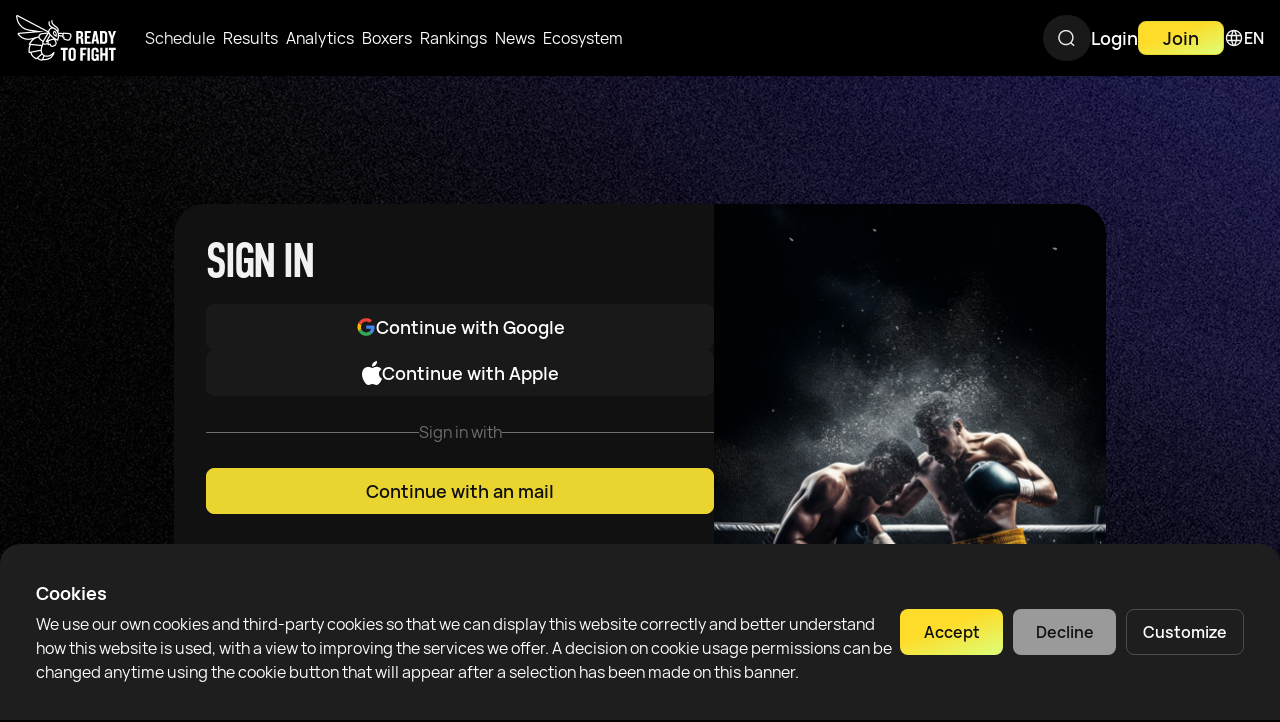

--- FILE ---
content_type: text/html;charset=utf-8
request_url: https://rtfight.com/login?callbackUrl=https%3A%2F%2Frtfight.com%2Ftr%2Fnew-offer&error=undefined
body_size: 43542
content:
<!DOCTYPE html><html  lang="en" data-capo=""><head><meta charset="utf-8">
<meta name="viewport" content="width=device-width, initial-scale=1, maximum-scale=2">
<title>Login - Ready To Fight</title>
<link rel="stylesheet" href="/_nuxt/entry.BtOgVYXZ.css" crossorigin>
<link rel="stylesheet" href="/_nuxt/default.Cv9lRSln.css" crossorigin>
<link rel="stylesheet" href="/_nuxt/FooterBase.kna-zcv4.css" crossorigin>
<link rel="stylesheet" href="/_nuxt/routes.BuqaRMt_.css" crossorigin>
<link rel="stylesheet" href="/_nuxt/BaseErrorBlockV2.B9R979_y.css" crossorigin>
<link rel="stylesheet" href="/_nuxt/BaseModal.DfYJgG7F.css" crossorigin>
<link rel="stylesheet" href="/_nuxt/KycRequiredForNewOfferModal.Bv-FLhdP.css" crossorigin>
<link rel="stylesheet" href="/_nuxt/login.-fodwLUZ.css" crossorigin>
<link rel="stylesheet" href="/_nuxt/FormLogin.50aiWNBN.css" crossorigin>
<link rel="stylesheet" href="/_nuxt/AuthMethods.Db_QaMKl.css" crossorigin>
<link rel="stylesheet" href="/_nuxt/ControlInputBase.tT7KV5nq.css" crossorigin>
<link rel="stylesheet" href="/_nuxt/ControlValidation.Bd2aLbVY.css" crossorigin>
<link rel="stylesheet" href="/_nuxt/ControlSixDigitsInput.BkbHPUP2.css" crossorigin>
<link rel="stylesheet" href="/_nuxt/ResendCodeInButton.59q4xlb_.css" crossorigin>
<link rel="stylesheet" href="/_nuxt/AuthSection.Ba4uo_jk.css" crossorigin>
<link rel="modulepreload" as="script" crossorigin href="/_nuxt/CnafZR0c.js">
<link rel="modulepreload" as="script" crossorigin href="/_nuxt/DOJ6l94j.js">
<link rel="modulepreload" as="script" crossorigin href="/_nuxt/KTcH8UTQ.js">
<link rel="modulepreload" as="script" crossorigin href="/_nuxt/DBLtq1I2.js">
<link rel="modulepreload" as="script" crossorigin href="/_nuxt/lqwLQJla.js">
<link rel="modulepreload" as="script" crossorigin href="/_nuxt/9i0mnDKC.js">
<link rel="modulepreload" as="script" crossorigin href="/_nuxt/DkbpSLfJ.js">
<link rel="modulepreload" as="script" crossorigin href="/_nuxt/BzeiTmnf.js">
<link rel="modulepreload" as="script" crossorigin href="/_nuxt/Cpj5a2Xy.js">
<link rel="modulepreload" as="script" crossorigin href="/_nuxt/Cacn9R2B.js">
<link rel="modulepreload" as="script" crossorigin href="/_nuxt/B1AgN_4U.js">
<link rel="modulepreload" as="script" crossorigin href="/_nuxt/ndDG06fN.js">
<link rel="modulepreload" as="script" crossorigin href="/_nuxt/C4gdKy70.js">
<link rel="modulepreload" as="script" crossorigin href="/_nuxt/DPG9pA4b.js">
<link rel="modulepreload" as="script" crossorigin href="/_nuxt/ZLSXWgQe.js">
<link rel="modulepreload" as="script" crossorigin href="/_nuxt/CNysolFY.js">
<link rel="modulepreload" as="script" crossorigin href="/_nuxt/DCgn3_ZT.js">
<link rel="modulepreload" as="script" crossorigin href="/_nuxt/Bb4ycS7C.js">
<link rel="modulepreload" as="script" crossorigin href="/_nuxt/By8UdNDn.js">
<link rel="modulepreload" as="script" crossorigin href="/_nuxt/CIovh4eN.js">
<link rel="modulepreload" as="script" crossorigin href="/_nuxt/yC3B32UA.js">
<link rel="modulepreload" as="script" crossorigin href="/_nuxt/CgW4x096.js">
<link rel="modulepreload" as="script" crossorigin href="/_nuxt/poJti8mf.js">
<link rel="modulepreload" as="script" crossorigin href="/_nuxt/DY14w4tZ.js">
<link rel="modulepreload" as="script" crossorigin href="/_nuxt/D7wDT0jO.js">
<link rel="modulepreload" as="script" crossorigin href="/_nuxt/DydVfDou.js">
<link rel="modulepreload" as="script" crossorigin href="/_nuxt/B8DttGn2.js">
<link rel="modulepreload" as="script" crossorigin href="/_nuxt/BA4guiYP.js">
<link rel="modulepreload" as="script" crossorigin href="/_nuxt/KaBsa9Jq.js">
<link rel="modulepreload" as="script" crossorigin href="/_nuxt/DBSGhMBf.js">
<link rel="modulepreload" as="script" crossorigin href="/_nuxt/3wW9AeQc.js">
<link rel="modulepreload" as="script" crossorigin href="/_nuxt/B1XEjYUi.js">
<link rel="modulepreload" as="script" crossorigin href="/_nuxt/C86puijk.js">
<link rel="modulepreload" as="script" crossorigin href="/_nuxt/BB0xOALN.js">
<link rel="modulepreload" as="script" crossorigin href="/_nuxt/BLRUJt_D.js">
<link rel="modulepreload" as="script" crossorigin href="/_nuxt/VTh0TFHJ.js">
<link rel="modulepreload" as="script" crossorigin href="/_nuxt/D5Fl1jLr.js">
<link rel="modulepreload" as="script" crossorigin href="/_nuxt/DyUiJ-n2.js">
<link rel="modulepreload" as="script" crossorigin href="/_nuxt/EUh-tlKt.js">
<link rel="modulepreload" as="script" crossorigin href="/_nuxt/DS2aUElg.js">
<link rel="modulepreload" as="script" crossorigin href="/_nuxt/DrocY1zJ.js">
<link rel="modulepreload" as="script" crossorigin href="/_nuxt/B7EMrz5X.js">
<link rel="modulepreload" as="script" crossorigin href="/_nuxt/Ckm9cfKv.js">
<link rel="modulepreload" as="script" crossorigin href="/_nuxt/1pf6F5nv.js">
<link rel="modulepreload" as="script" crossorigin href="/_nuxt/DXTi1PSg.js">
<link rel="modulepreload" as="script" crossorigin href="/_nuxt/CtFQ2Uij.js">
<link rel="modulepreload" as="script" crossorigin href="/_nuxt/CU4_mr68.js">
<link rel="modulepreload" as="script" crossorigin href="/_nuxt/DKcN29DY.js">
<link rel="modulepreload" as="script" crossorigin href="/_nuxt/M0Pu5hIq.js">
<link rel="modulepreload" as="script" crossorigin href="/_nuxt/CC9u9sJr.js">
<link rel="modulepreload" as="script" crossorigin href="/_nuxt/BoKb0jV7.js">
<link rel="modulepreload" as="script" crossorigin href="/_nuxt/B-M_iNgv.js">
<link rel="modulepreload" as="script" crossorigin href="/_nuxt/CnMIsGJ5.js">
<link rel="modulepreload" as="script" crossorigin href="/_nuxt/TN2DxJdV.js">
<link rel="modulepreload" as="script" crossorigin href="/_nuxt/pd0HMCrY.js">
<link rel="modulepreload" as="script" crossorigin href="/_nuxt/B2J1humH.js">
<link rel="modulepreload" as="script" crossorigin href="/_nuxt/BnDCxYUw.js">
<link rel="prefetch" as="image" type="image/webp" href="/_nuxt/bg-404.CnmJ2tnb.webp">
<link rel="prefetch" as="image" type="image/webp" href="/_nuxt/banner-mobile.Clr-L_o8.webp">
<link rel="prefetch" as="image" type="image/webp" href="/_nuxt/banner.BRJiw3fP.webp">
<link rel="prefetch" as="script" crossorigin href="/_nuxt/0vJLoM6E.js">
<link rel="prefetch" as="style" crossorigin href="/_nuxt/_id_.B2LSvrWb.css">
<link rel="prefetch" as="style" crossorigin href="/_nuxt/carousel.CNhHnH3k.css">
<link rel="prefetch" as="style" crossorigin href="/_nuxt/vue-skeletor.DqcEpgO2.css">
<link rel="prefetch" as="style" crossorigin href="/_nuxt/BoxerCarouselNavigation.CAkzQjiO.css">
<link rel="prefetch" as="style" crossorigin href="/_nuxt/Switcher._MRhmWSG.css">
<link rel="prefetch" as="style" crossorigin href="/_nuxt/CircleProgressBar.BzEb9ggZ.css">
<link rel="prefetch" as="style" crossorigin href="/_nuxt/BoxerLastFightItem.WE55lTwy.css">
<link rel="prefetch" as="style" crossorigin href="/_nuxt/SkeletonUserPost.CJSuzjye.css">
<link rel="prefetch" as="style" crossorigin href="/_nuxt/CardArticles.Dffu2tNx.css">
<link rel="prefetch" as="style" crossorigin href="/_nuxt/CardArticlesSkeleton.DOad0mLl.css">
<link rel="prefetch" as="script" crossorigin href="/_nuxt/BdutuUGX.js">
<link rel="prefetch" as="script" crossorigin href="/_nuxt/Dn7RxXOJ.js">
<link rel="prefetch" as="script" crossorigin href="/_nuxt/B7z3Zxt1.js">
<link rel="prefetch" as="script" crossorigin href="/_nuxt/8WMsAseo.js">
<link rel="prefetch" as="script" crossorigin href="/_nuxt/C0J_zYXj.js">
<link rel="prefetch" as="script" crossorigin href="/_nuxt/BgnrC01p.js">
<link rel="prefetch" as="script" crossorigin href="/_nuxt/Dny9811-.js">
<link rel="prefetch" as="script" crossorigin href="/_nuxt/Bb8buWEZ.js">
<link rel="prefetch" as="script" crossorigin href="/_nuxt/CniWbHnb.js">
<link rel="prefetch" as="script" crossorigin href="/_nuxt/Ccb9qX-S.js">
<link rel="prefetch" as="script" crossorigin href="/_nuxt/Cpq2K3tQ.js">
<link rel="prefetch" as="script" crossorigin href="/_nuxt/C8XNHNjQ.js">
<link rel="prefetch" as="script" crossorigin href="/_nuxt/DRaHx8I2.js">
<link rel="prefetch" as="script" crossorigin href="/_nuxt/DN_V4nhM.js">
<link rel="prefetch" as="script" crossorigin href="/_nuxt/CAsbFO6v.js">
<link rel="prefetch" as="script" crossorigin href="/_nuxt/Bx8ZSbPK.js">
<link rel="prefetch" as="script" crossorigin href="/_nuxt/D-5U0bck.js">
<link rel="prefetch" as="script" crossorigin href="/_nuxt/B5YoY2ci.js">
<link rel="prefetch" as="script" crossorigin href="/_nuxt/Cj4s0U7y.js">
<link rel="prefetch" as="script" crossorigin href="/_nuxt/KlYVPUYd.js">
<link rel="prefetch" as="script" crossorigin href="/_nuxt/BGc6vvPx.js">
<link rel="prefetch" as="script" crossorigin href="/_nuxt/CGFc5wX9.js">
<link rel="prefetch" as="script" crossorigin href="/_nuxt/D4Y71dNQ.js">
<link rel="prefetch" as="script" crossorigin href="/_nuxt/Dcnb6XMP.js">
<link rel="prefetch" as="script" crossorigin href="/_nuxt/BDfTUeVu.js">
<link rel="prefetch" as="script" crossorigin href="/_nuxt/D2C9rl4C.js">
<link rel="prefetch" as="script" crossorigin href="/_nuxt/CHFLvbeB.js">
<link rel="prefetch" as="script" crossorigin href="/_nuxt/Bb_TeuY3.js">
<link rel="prefetch" as="script" crossorigin href="/_nuxt/C46LpzKz.js">
<link rel="prefetch" as="style" crossorigin href="/_nuxt/black.Cx6SaXqy.css">
<link rel="prefetch" as="script" crossorigin href="/_nuxt/BKs9FmXh.js">
<link rel="prefetch" as="style" crossorigin href="/_nuxt/white.BtwnMuHZ.css">
<link rel="prefetch" as="script" crossorigin href="/_nuxt/Dp3z0kdt.js">
<link rel="prefetch" as="image" type="image/webp" href="/_nuxt/empty-state.CsBNmdLL.webp">
<link rel="prefetch" as="image" type="image/svg+xml" href="/_nuxt/RTF-image-with-text.BFurb9aI.svg">
<link rel="prefetch" as="image" type="image/webp" href="/_nuxt/auth-bg-mobile.DevtCWPy.webp">
<link rel="prefetch" as="image" type="image/webp" href="/_nuxt/pressure-ring.Ca54mqSt.webp">
<link rel="prefetch" as="image" type="image/webp" href="/_nuxt/pressure-ring-mobile.BRUs1d3R.webp">
<link rel="prefetch" as="image" type="image/webp" href="/_nuxt/pressure-ring-mask._C5Hgaxw.webp">
<link rel="prefetch" as="image" type="image/webp" href="/_nuxt/pressure-ring-facade.CGyLXBwI.webp">
<link rel="prefetch" as="image" type="image/webp" href="/_nuxt/pressure-ring-facade-mobile.DryOCVET.webp">
<link rel="prefetch" as="image" type="image/webp" href="/_nuxt/pressure-boxer-left.BADp1YiW.webp">
<link rel="prefetch" as="image" type="image/webp" href="/_nuxt/pressure-boxer-left-mobile.DXGNzmpE.webp">
<link rel="prefetch" as="image" type="image/webp" href="/_nuxt/pressure-boxer-blue.DHwE3_p9.webp">
<link rel="prefetch" as="image" type="image/webp" href="/_nuxt/pressure-boxer-blue-mobile.DZZF67iH.webp">
<link rel="prefetch" as="image" type="image/png" href="/_nuxt/icon-default.CPiO-xNV.png">
<link rel="prefetch" as="image" type="image/webp" href="/_nuxt/boxers-image.DVMfta4z.webp">
<link rel="prefetch" as="image" type="image/webp" href="/_nuxt/auth-bg-desktop.FaAPR51r.webp">
<link rel="prefetch" as="image" type="image/webp" href="/_nuxt/login.D7l6ES-k.webp">
<meta name="theme-color" content="#0f0f0f">
<link rel="apple-touch-icon" sizes="180x180" href="/apple-touch-icon.png?v=2">
<link rel="icon" type="image/png" sizes="32x32" href="/favicon-32x32.png?v=2">
<link rel="icon" type="image/png" sizes="16x16" href="/favicon-16x16.png?v=2">
<link rel="shortcut icon" href="/favicon.ico?v=2">
<link rel="manifest" href="/site.webmanifest?v=2">
<meta name="robots" content="index, follow, max-image-preview:large, max-snippet:-1, max-video-preview:-1">
<meta property="og:image" content="/image/ready_to_fight_image.jpg">
<meta property="og:image:alt" content="Ready to Fight image">
<meta property="og:image:type" content="image/jpeg">
<meta property="og:image:width" content="256">
<meta property="og:image:height" content="144">
<meta property="og:locale:alternate" content="en">
<meta property="og:type" content="website">
<meta name="twitter:card" content="summary_large_image">
<link rel="alternate" hreflang="cs" href="https://rtfight.com/cs/login">
<link rel="alternate" hreflang="en" href="https://rtfight.com/login">
<link rel="alternate" hreflang="uk" href="https://rtfight.com/ua/login">
<link rel="alternate" hreflang="ru" href="https://rtfight.com/ru/login">
<link rel="alternate" hreflang="de" href="https://rtfight.com/de/login">
<link rel="alternate" hreflang="es" href="https://rtfight.com/es/login">
<link rel="alternate" hreflang="pt" href="https://rtfight.com/pt/login">
<link rel="alternate" hreflang="tr" href="https://rtfight.com/tr/login">
<link rel="alternate" hreflang="fr" href="https://rtfight.com/fr/login">
<link rel="alternate" hreflang="x-default" href="https://rtfight.com/login">
<link rel="canonical" href="https://rtfight.com/login">
<script type="module" src="/_nuxt/CnafZR0c.js" crossorigin></script>
<script id="unhead:payload" type="application/json">{"title":"Login"}</script>
<link rel="preload" as="fetch" fetchpriority="low" crossorigin="anonymous" href="/_nuxt/builds/meta/30801f65-09dd-4fda-b187-b439b4675a1d.json"></head><body><!--teleport start anchor--><span data-v-90e9efea></span><!--teleport anchor--><!--teleport start anchor--><span data-v-90e9efea></span><!--teleport anchor--><div id="__nuxt"><div class="layout-default relative" data-v-01fe2a9d><header id="header-base" class="header-base text-01 fixed top-0 left-0 right-0 sticky layout-default__header layout-default--bg-header-top z-[100] transition-transform" data-v-01fe2a9d data-v-7e2d597c><div class="header-base__container bg-dark-black z-2 relative h-full" data-v-7e2d597c><div class="header-base__inner container flex h-full w-full justify-between items-center gap-4 sm:gap-10 md:gap-4 xl:gap-10" data-v-7e2d597c><a href="/" class="header-base__logo relative z-90 min-w-[70px]" aria-label="Go to main page" data-v-7e2d597c><img src="/_nuxt/RTF-image-with-text.BFurb9aI.svg" alt="RTF Logo" draggable="false" data-v-7e2d597c></a><div class="header-base flex h-[46px] justify-between flex-1 max-w-[953px] ml-6 relative" data-v-7e2d597c><ul class="desktop-header-menu hidden md:flex gap-4 items-center overflow-hidden transition-all duration-700" data-v-7e2d597c><!--[--><li class="group relative h-[70px]"><div class="desktop-header-menu__item hover:text-primary-gradient duration-150 cursor-pointer group-hover:text-primary-gradient" data-v-ffd84296><a href="/fights" class="whitespace-nowrap !text-white" data-v-ffd84296><!--[--><div class="flex flex-row items-center gap-0 h-[70px]"><span class="py-0 px-1 rounded-full">Schedule</span><!----><!----></div><!--]--></a></div><!----></li><li class="group relative h-[70px]"><div class="base-link desktop-header-menu__item hover:text-primary-gradient duration-150 cursor-pointer group-hover:text-primary-gradient" data-v-ffd84296><a href="/results" class="whitespace-nowrap" data-v-ffd84296><!--[--><div class="flex flex-row items-center gap-0 h-[70px]"><span class="py-0 px-1 rounded-full">Results</span><!----><!----></div><!--]--></a></div><!----></li><li class="group relative h-[70px]"><div class="base-link desktop-header-menu__item hover:text-primary-gradient duration-150 cursor-pointer group-hover:text-primary-gradient" data-v-ffd84296><a href="/fight-analytics" class="whitespace-nowrap" data-v-ffd84296><!--[--><div class="flex flex-row items-center gap-0 h-[70px]"><span class="py-0 px-1 rounded-full">Analytics</span><!----><!----></div><!--]--></a></div><!----></li><li class="group relative h-[70px]"><div class="base-link desktop-header-menu__item hover:text-primary-gradient duration-150 cursor-pointer group-hover:text-primary-gradient" data-v-ffd84296><a href="/catalog" class="whitespace-nowrap" data-v-ffd84296><!--[--><div class="flex flex-row items-center gap-0 h-[70px]"><span class="py-0 px-1 rounded-full">Boxers</span><!----><!----></div><!--]--></a></div><!----></li><li class="group relative h-[70px]"><div class="base-link desktop-header-menu__item hover:text-primary-gradient duration-150 cursor-pointer group-hover:text-primary-gradient" data-v-ffd84296><a href="/rankings" class="whitespace-nowrap" data-v-ffd84296><!--[--><div class="flex flex-row items-center gap-0 h-[70px]"><span class="py-0 px-1 rounded-full">Rankings</span><!----><!----></div><!--]--></a></div><!----></li><li class="group relative h-[70px]"><div class="base-link desktop-header-menu__item hover:text-primary-gradient duration-150 cursor-pointer group-hover:text-primary-gradient" data-v-ffd84296><a href="/news" class="whitespace-nowrap" data-v-ffd84296><!--[--><div class="flex flex-row items-center gap-0 h-[70px]"><span class="py-0 px-1 rounded-full">News</span><!----><!----></div><!--]--></a></div><!----></li><li class="group relative h-[70px]"><div class="base-link desktop-header-menu__item hover:text-primary-gradient duration-150 cursor-pointer group-hover:text-primary-gradient" data-v-ffd84296><a href="/ecosystem" class="whitespace-nowrap" data-v-ffd84296><!--[--><div class="flex flex-row items-center gap-0 h-[70px]"><span class="py-0 px-1 rounded-full">Ecosystem</span><!----><!----></div><!--]--></a></div><!----></li><!--]--></ul><div class="header-search-btn w-[48px] p-3 rounded-full bg-surface-2 hidden md:block transition-all duration-500" data-v-7e2d597c data-v-12abde7b><div class="relative search-btn overflow-hidden bg-surface md:bg-[transparent] h-full w-full rounded-md text-border md:text-white flex items-center px-2.5 py-1 md:p-0" data-v-12abde7b><svg viewBox="0 0 23 22" fill="none" xmlns="http://www.w3.org/2000/svg" class="hover:text-main cursor-pointer absolute left-0 top-1/2 translate-y-[-50%] h-5 w-5 md:h-[22px] md:w-[22px]" data-v-12abde7b><path fill-rule="evenodd" clip-rule="evenodd" d="M4.84766 10.5709C4.84766 6.95578 7.77829 4.02515 11.3934 4.02515C15.0085 4.02515 17.9392 6.95578 17.9392 10.5709C17.9392 14.186 15.0085 17.1167 11.3934 17.1167C7.77829 17.1167 4.84766 14.186 4.84766 10.5709ZM11.3934 2.52515C6.94986 2.52515 3.34766 6.12736 3.34766 10.5709C3.34766 15.0145 6.94986 18.6167 11.3934 18.6167C13.2922 18.6167 15.0373 17.9589 16.4134 16.8589L19.0397 19.2768C19.3444 19.5573 19.8189 19.5377 20.0994 19.233C20.38 18.9282 20.3604 18.4538 20.0557 18.1732L17.4949 15.8157C18.7067 14.4073 19.4392 12.5746 19.4392 10.5709C19.4392 6.12736 15.837 2.52515 11.3934 2.52515Z" fill="currentColor" fill-opacity="0.95"></path></svg><!----><!----></div><!--teleport start--><!--teleport end--></div></div><div class="header-base__right relative z-10 flex gap-4 md:gap-8 items-center" data-v-7e2d597c><div class="gap-4 md:gap-8 items-end hidden md:flex" data-v-7e2d597c data-v-548c2bf4><a aria-current="page" href="/login" class="router-link-active router-link-exact-active button-base--outline button-base--light-mode button-base--md button-base--light-gray max-h-[34px] !px-0 button-base max-h-[34px] !px-0" data-v-548c2bf4 data-v-6adc89ab><span class="button-base__content whitespace-nowrap" data-v-6adc89ab><!--[-->Login<!--]--></span><!----></a><a href="/register" class="button-base--primary button-base--gradient-animation button-base--md button-base--main-gradient max-h-[34px] button-base max-h-[34px]" data-v-548c2bf4 data-v-6adc89ab><span class="button-base__content whitespace-nowrap" data-v-6adc89ab><!--[-->Join<!--]--></span><!----></a></div><div class="header-base__lang-switch group relative hidden md:block" data-v-7e2d597c data-v-4690310e><div class="cursor-pointer text-sm-semibold text-[16px] flex items-center gap-2 h-[70px] hover:text-main transition ease" data-v-4690310e><svg width="20" height="20" viewBox="0 0 22 22" fill="none" xmlns="http://www.w3.org/2000/svg" class="inline-block w-[20px] h-[20px]" data-v-4690310e><g clip-path="url(#icon-lang_svg__clip0_2565_16497)"><path fill-rule="evenodd" clip-rule="evenodd" d="M11.0356 3.50008C11.0238 3.50003 11.0119 3.5 11 3.5L10.9644 3.50008C10.2306 4.75224 9.6874 6.10036 9.34754 7.5H12.6525C12.3127 6.10036 11.7695 4.75224 11.0356 3.50008ZM12.9359 9H9.06415C8.97428 9.66049 8.92871 10.3286 8.92871 11C8.92871 11.6714 8.97428 12.3395 9.06415 13H12.9359C13.0258 12.3395 13.0714 11.6714 13.0714 11C13.0714 10.3286 13.0258 9.66049 12.9359 9ZM14.4485 13C14.53 12.3387 14.5714 11.6708 14.5714 11C14.5714 10.3292 14.53 9.66131 14.4485 9H18.2304C18.4061 9.63672 18.5 10.3074 18.5 11C18.5 11.6926 18.4061 12.3633 18.2304 13H14.4485ZM12.6525 14.5H9.34754C9.6874 15.8996 10.2306 17.2478 10.9644 18.4999L11 18.5C11.0119 18.5 11.0238 18.5 11.0356 18.4999C11.7695 17.2478 12.3127 15.8996 12.6525 14.5ZM12.8662 18.266C13.4615 17.0675 13.9062 15.8024 14.1919 14.5H17.635C16.659 16.3464 14.9348 17.7362 12.8662 18.266ZM11.3555 19.9931C11.4512 20.0063 11.548 20.0007 11.6405 19.9776C16.3121 19.6491 20 15.7552 20 11C20 6.24477 16.3121 2.35089 11.6404 2.02244C11.548 1.99931 11.4512 1.99371 11.3555 2.00689C11.2376 2.00231 11.1191 2 11 2C10.8809 2 10.7624 2.00231 10.6445 2.00689C10.5488 1.99371 10.4521 1.99931 10.3596 2.02243C5.68792 2.35084 2 6.24474 2 11C2 15.7553 5.68792 19.6492 10.3596 19.9776C10.4521 20.0007 10.5488 20.0063 10.6445 19.9931C10.7624 19.9977 10.8809 20 11 20C11.1191 20 11.2376 19.9977 11.3555 19.9931ZM12.8662 3.73402C14.9348 4.26376 16.659 5.65363 17.635 7.5H14.1919C13.9062 6.19755 13.4615 4.93253 12.8662 3.73402ZM9.13387 18.266C8.53855 17.0675 8.09386 15.8025 7.80811 14.5H4.36505C5.34105 16.3464 7.06521 17.7363 9.13387 18.266ZM7.42871 11C7.42871 10.3292 7.47002 9.66131 7.55161 9H3.76962C3.59388 9.63672 3.5 10.3074 3.5 11C3.5 11.6926 3.59388 12.3633 3.76962 13H7.55161C7.47002 12.3387 7.42871 11.6708 7.42871 11ZM7.80811 7.5C8.09386 6.19754 8.53855 4.93252 9.13387 3.734C7.06521 4.26373 5.34105 5.65361 4.36505 7.5H7.80811Z" fill="currentColor" fill-opacity="0.95"></path></g><defs></defs></svg><span data-v-4690310e>EN</span></div><div class="hidden group-hover:block group-focus:block absolute right-0 p-2 min-w-[200px] bg-surface rounded-2xl shadow-base" data-v-4690310e><!--[--><a class="text-main h-11 grid grid-cols-[22px,1fr] gap-4 px-4 items-center hover:bg-transparent-2 rounded-xl cursor-pointer" href="/login?callbackUrl=https://rtfight.com/tr/new-offer&amp;error=undefined" data-v-4690310e><img src="[data-uri]" loading="lazy" class="max-w-[22px] max-h-[22px]" data-v-4690310e><div class="text-sm-semibold text-[16px] flex flex-row justify-between gap-2 items-center" data-v-4690310e>English <div class="w-2 h-2 rounded-full bg-main ml-auto" data-v-4690310e></div></div></a><a class="h-11 grid grid-cols-[22px,1fr] gap-4 px-4 items-center hover:bg-transparent-2 rounded-xl cursor-pointer" href="/ru/login?callbackUrl=https://rtfight.com/tr/new-offer&amp;error=undefined" data-v-4690310e><img src="[data-uri]" loading="lazy" class="max-w-[22px] max-h-[22px]" data-v-4690310e><div class="text-sm-semibold text-[16px] flex flex-row justify-between gap-2 items-center" data-v-4690310e>Русский <!----></div></a><a class="h-11 grid grid-cols-[22px,1fr] gap-4 px-4 items-center hover:bg-transparent-2 rounded-xl cursor-pointer" href="/ua/login?callbackUrl=https://rtfight.com/tr/new-offer&amp;error=undefined" data-v-4690310e><img src="[data-uri]" loading="lazy" class="max-w-[22px] max-h-[22px]" data-v-4690310e><div class="text-sm-semibold text-[16px] flex flex-row justify-between gap-2 items-center" data-v-4690310e>Українська <!----></div></a><a class="h-11 grid grid-cols-[22px,1fr] gap-4 px-4 items-center hover:bg-transparent-2 rounded-xl cursor-pointer" href="/fr/login?callbackUrl=https://rtfight.com/tr/new-offer&amp;error=undefined" data-v-4690310e><img src="[data-uri]" loading="lazy" class="max-w-[22px] max-h-[22px]" data-v-4690310e><div class="text-sm-semibold text-[16px] flex flex-row justify-between gap-2 items-center" data-v-4690310e>Français <!----></div></a><a class="h-11 grid grid-cols-[22px,1fr] gap-4 px-4 items-center hover:bg-transparent-2 rounded-xl cursor-pointer" href="/cs/login?callbackUrl=https://rtfight.com/tr/new-offer&amp;error=undefined" data-v-4690310e><img src="[data-uri]" loading="lazy" class="max-w-[22px] max-h-[22px]" data-v-4690310e><div class="text-sm-semibold text-[16px] flex flex-row justify-between gap-2 items-center" data-v-4690310e>Česky <!----></div></a><a class="h-11 grid grid-cols-[22px,1fr] gap-4 px-4 items-center hover:bg-transparent-2 rounded-xl cursor-pointer" href="/de/login?callbackUrl=https://rtfight.com/tr/new-offer&amp;error=undefined" data-v-4690310e><img src="[data-uri]" loading="lazy" class="max-w-[22px] max-h-[22px]" data-v-4690310e><div class="text-sm-semibold text-[16px] flex flex-row justify-between gap-2 items-center" data-v-4690310e>German <!----></div></a><a class="h-11 grid grid-cols-[22px,1fr] gap-4 px-4 items-center hover:bg-transparent-2 rounded-xl cursor-pointer" href="/pt/login?callbackUrl=https://rtfight.com/tr/new-offer&amp;error=undefined" data-v-4690310e><img src="[data-uri]" loading="lazy" class="max-w-[22px] max-h-[22px]" data-v-4690310e><div class="text-sm-semibold text-[16px] flex flex-row justify-between gap-2 items-center" data-v-4690310e>Português <!----></div></a><a class="h-11 grid grid-cols-[22px,1fr] gap-4 px-4 items-center hover:bg-transparent-2 rounded-xl cursor-pointer" href="/tr/login?callbackUrl=https://rtfight.com/tr/new-offer&amp;error=undefined" data-v-4690310e><img src="[data-uri]" loading="lazy" class="max-w-[22px] max-h-[22px]" data-v-4690310e><div class="text-sm-semibold text-[16px] flex flex-row justify-between gap-2 items-center" data-v-4690310e>Türkçe <!----></div></a><a class="h-11 grid grid-cols-[22px,1fr] gap-4 px-4 items-center hover:bg-transparent-2 rounded-xl cursor-pointer" href="/es/login?callbackUrl=https://rtfight.com/tr/new-offer&amp;error=undefined" data-v-4690310e><img src="[data-uri]" loading="lazy" class="max-w-[22px] max-h-[22px]" data-v-4690310e><div class="text-sm-semibold text-[16px] flex flex-row justify-between gap-2 items-center" data-v-4690310e>Español <!----></div></a><!--]--></div></div><div class="header-base__hamburger md:hidden order-10 flex flex-row items-center" data-v-7e2d597c data-v-2b76c0ee><button class="w-[30px] h-[30px] text-white hover:text-main transition-colors" aria-label="Menu" data-v-2b76c0ee><svg viewBox="0 0 29 28" fill="none" xmlns="http://www.w3.org/2000/svg" class="w-full h-full object-contain" data-v-2b76c0ee><g clip-path="url(#icon-menu_svg__clip0_10993_9333)"><path fill-rule="evenodd" clip-rule="evenodd" d="M4.53821 9.33345C4.53821 8.80627 4.96557 8.37891 5.49275 8.37891H24.1594C24.6866 8.37891 25.114 8.80627 25.114 9.33345C25.114 9.86063 24.6866 10.288 24.1594 10.288H5.49275C4.96557 10.288 4.53821 9.86063 4.53821 9.33345Z" fill="currentColor"></path><path fill-rule="evenodd" clip-rule="evenodd" d="M4.53821 18.6667C4.53821 18.1395 4.96557 17.7122 5.49275 17.7122H24.1594C24.6866 17.7122 25.114 18.1395 25.114 18.6667C25.114 19.1939 24.6866 19.6212 24.1594 19.6212H5.49275C4.96557 19.6212 4.53821 19.1939 4.53821 18.6667Z" fill="currentColor"></path></g><defs><clipPath id="icon-menu_svg__clip0_10993_9333"><rect width="28" height="28" fill="currentColor" transform="translate(0.82605)"></rect></clipPath></defs></svg></button></div></div><div class="translate-x-[-100%] opacity-100 header-base__links-mobile flex flex-col md:hidden bg-04 w-[100vw] h-[100vh] fixed left-0 top-0 transition-transform opacity-0 pt-[68px]" data-v-7e2d597c data-v-6987efbc><div class="header-base__links relative grow border-t border-transparent-3" data-v-6987efbc><div class="absolute top-0 left-0 w-full h-full overflow-y-auto" data-v-6987efbc><div class="flex flex-col" data-v-6987efbc><div class="p-5 border-b border-transparent-3 flex" data-v-6987efbc><div class="header-search-btn relative w-full p-3 rounded-full bg-surface-2" data-v-6987efbc data-v-12a22a43><div class="search-btn overflow-hidden bg-surface-2 md:bg-[transparent] rounded-md text-border md:text-white hover:text-main cursor-pointer flex items-center px-2.5 py-1 md:p-0" data-v-12a22a43><svg viewBox="0 0 23 22" fill="none" xmlns="http://www.w3.org/2000/svg" class="h-5 w-5 md:h-[22px] md:w-[22px]" data-v-12a22a43><path fill-rule="evenodd" clip-rule="evenodd" d="M4.84766 10.5709C4.84766 6.95578 7.77829 4.02515 11.3934 4.02515C15.0085 4.02515 17.9392 6.95578 17.9392 10.5709C17.9392 14.186 15.0085 17.1167 11.3934 17.1167C7.77829 17.1167 4.84766 14.186 4.84766 10.5709ZM11.3934 2.52515C6.94986 2.52515 3.34766 6.12736 3.34766 10.5709C3.34766 15.0145 6.94986 18.6167 11.3934 18.6167C13.2922 18.6167 15.0373 17.9589 16.4134 16.8589L19.0397 19.2768C19.3444 19.5573 19.8189 19.5377 20.0994 19.233C20.38 18.9282 20.3604 18.4538 20.0557 18.1732L17.4949 15.8157C18.7067 14.4073 19.4392 12.5746 19.4392 10.5709C19.4392 6.12736 15.837 2.52515 11.3934 2.52515Z" fill="currentColor" fill-opacity="0.95"></path></svg><span class="ml-1 text-border t-body w-full" data-v-12a22a43>Search</span></div><span data-v-12a22a43 data-v-6162a68b></span></div></div><div class="grid grid-cols-2 gap-5 sm:flex p-5 border-b border-transparent-3" data-v-6987efbc><a aria-current="page" href="/login" class="router-link-active router-link-exact-active button-base--outline button-base--md button-base--light-gray w-full button-base w-full" data-v-6987efbc data-v-6adc89ab><span class="button-base__content whitespace-nowrap" data-v-6adc89ab><!--[-->Login<!--]--></span><!----></a><a href="/register" class="button-base--primary button-base--gradient-animation button-base--md button-base--main-gradient w-full button-base w-full" data-v-6987efbc data-v-6adc89ab><span class="button-base__content whitespace-nowrap" data-v-6adc89ab><!--[-->Join<!--]--></span><!----></a></div><div class="mobile-navigation" data-v-6987efbc data-v-b93b2505><!--[--><div class="heder-collapse-item border-b border-transparent-3" data-v-b93b2505 data-v-b85155fb><div class="flex flex-row items-center justify-between gap-4 p-5 min-h-[22px] cursor-pointer" data-v-b85155fb><!--[--><div class="base-link text-01 text-sm-regular text-[16px] w-full" data-v-b93b2505 data-v-ffd84296><a class="whitespace-nowrap" href="#" data-v-ffd84296><!--[--><div class="flex flex-row w-full items-center gap-2" data-v-b93b2505><span class="" data-v-b93b2505>Language</span><!----><!----><span class="ml-auto text-main font-semibold block" data-v-b93b2505>EN</span></div><!--]--></a></div><!--]--><!----></div><!----></div><div class="heder-collapse-item" data-v-b93b2505 data-v-b85155fb><div class="flex flex-row items-center justify-between gap-4 p-5 min-h-[22px] cursor-pointer" data-v-b85155fb><!--[--><div class="base-link text-01 text-sm-regular text-[16px] w-full" data-v-b93b2505 data-v-ffd84296><a href="/fights" class="whitespace-nowrap" data-v-ffd84296><!--[--><div class="flex flex-row w-full items-center gap-2" data-v-b93b2505><span class="" data-v-b93b2505>Schedule</span><!----><!----><!----></div><!--]--></a></div><!--]--><!----></div><!----></div><div class="heder-collapse-item" data-v-b93b2505 data-v-b85155fb><div class="flex flex-row items-center justify-between gap-4 p-5 min-h-[22px] cursor-pointer" data-v-b85155fb><!--[--><div class="base-link text-01 text-sm-regular text-[16px] w-full" data-v-b93b2505 data-v-ffd84296><a href="/results" class="whitespace-nowrap" data-v-ffd84296><!--[--><div class="flex flex-row w-full items-center gap-2" data-v-b93b2505><span class="" data-v-b93b2505>Results</span><!----><!----><!----></div><!--]--></a></div><!--]--><!----></div><!----></div><div class="heder-collapse-item" data-v-b93b2505 data-v-b85155fb><div class="flex flex-row items-center justify-between gap-4 p-5 min-h-[22px] cursor-pointer" data-v-b85155fb><!--[--><div class="base-link text-01 text-sm-regular text-[16px] w-full" data-v-b93b2505 data-v-ffd84296><a href="/fight-analytics" class="whitespace-nowrap" data-v-ffd84296><!--[--><div class="flex flex-row w-full items-center gap-2" data-v-b93b2505><span class="" data-v-b93b2505>Analytics</span><!----><!----><!----></div><!--]--></a></div><!--]--><!----></div><!----></div><div class="heder-collapse-item" data-v-b93b2505 data-v-b85155fb><div class="flex flex-row items-center justify-between gap-4 p-5 min-h-[22px] cursor-pointer" data-v-b85155fb><!--[--><div class="base-link text-01 text-sm-regular text-[16px] w-full" data-v-b93b2505 data-v-ffd84296><a href="/catalog" class="whitespace-nowrap" data-v-ffd84296><!--[--><div class="flex flex-row w-full items-center gap-2" data-v-b93b2505><span class="" data-v-b93b2505>Boxers</span><!----><!----><!----></div><!--]--></a></div><!--]--><!----></div><!----></div><div class="heder-collapse-item" data-v-b93b2505 data-v-b85155fb><div class="flex flex-row items-center justify-between gap-4 p-5 min-h-[22px] cursor-pointer" data-v-b85155fb><!--[--><div class="base-link text-01 text-sm-regular text-[16px] w-full" data-v-b93b2505 data-v-ffd84296><a href="/rankings" class="whitespace-nowrap" data-v-ffd84296><!--[--><div class="flex flex-row w-full items-center gap-2" data-v-b93b2505><span class="" data-v-b93b2505>Rankings</span><!----><!----><!----></div><!--]--></a></div><!--]--><!----></div><!----></div><div class="heder-collapse-item" data-v-b93b2505 data-v-b85155fb><div class="flex flex-row items-center justify-between gap-4 p-5 min-h-[22px] cursor-pointer" data-v-b85155fb><!--[--><div class="base-link text-01 text-sm-regular text-[16px] w-full" data-v-b93b2505 data-v-ffd84296><a href="/news" class="whitespace-nowrap" data-v-ffd84296><!--[--><div class="flex flex-row w-full items-center gap-2" data-v-b93b2505><span class="" data-v-b93b2505>News</span><!----><!----><!----></div><!--]--></a></div><!--]--><!----></div><!----></div><div class="heder-collapse-item" data-v-b93b2505 data-v-b85155fb><div class="flex flex-row items-center justify-between gap-4 p-5 min-h-[22px] cursor-pointer" data-v-b85155fb><!--[--><div class="base-link text-01 text-sm-regular text-[16px] w-full" data-v-b93b2505 data-v-ffd84296><a href="/ecosystem" class="whitespace-nowrap" data-v-ffd84296><!--[--><div class="flex flex-row w-full items-center gap-2" data-v-b93b2505><span class="" data-v-b93b2505>Ecosystem</span><!----><!----><!----></div><!--]--></a></div><!--]--><!----></div><!----></div><!--]--><!--teleport start--><!--teleport end--></div></div></div></div></div></div></div></header><div id="search-dropdown" class="fixed w-full container top-[76px] right-2 md:right-12 z-[100]" data-v-01fe2a9d></div><!----><div id="calendar-dropdown" class="fixed w-[fit-content] container top-[calc(76px+96px)] right-2 md:right-12 z-[90]" data-v-01fe2a9d></div><div class="layout-default__content flex flex-col flex-1 transition-all relative z-10" data-v-01fe2a9d><!----><!--[--><!--[--><aside class="cookieControl"><div class="cookieControl__Bar cookieControl__Bar--bottom-full"><div class="cookieControl__BarContainer"><div><!--[--><h2>Cookies</h2><p>We use our own cookies and third-party cookies so that we can display this website correctly and better understand how this website is used, with a view to improving the services we offer. A decision on cookie usage permissions can be changed anytime using the cookie button that will appear after a selection has been made on this banner.</p><!--]--></div><div class="cookieControl__BarButtons"><button type="button">Accept</button><button type="button">Decline</button><button type="button">Customize</button></div></div></div><!----><!----></aside><!--]--><div class="auth-section login-page" data-v-238e4feb data-v-491653ae><div class="auth-section__container" data-v-491653ae><div class="auth-section__inner" data-v-491653ae><div class="auth-section__content" data-v-491653ae><h1 class="auth-section__title" data-v-491653ae>Sign In</h1><!--[--><div class="login-page__inner" data-v-238e4feb><form class="login-page__form flex flex-col max-w-[552px]" data-v-238e4feb><!--[--><div class="auth-methods"><div class="auth-methods__inner gap-4 flex flex-col"><button class="button-base--primary button-base--md button-base--dark social-login-button button-base" data-v-6adc89ab><span class="button-base__content whitespace-nowrap social-login-button" data-v-6adc89ab><!--[--><svg width="20" height="20" viewBox="0 0 20 20" fill="none" xmlns="http://www.w3.org/2000/svg"><path d="M18.5291 10.2006C18.5291 9.46955 18.4711 8.93606 18.3454 8.38281H10.1738V11.6825H14.9703C14.8737 12.5026 14.3515 13.7375 13.191 14.5674L13.1747 14.6778L15.7584 16.7226L15.9374 16.7409C17.5814 15.1898 18.5291 12.9076 18.5291 10.2006Z" fill="#4285F4"></path><path d="M10.1735 18.8908C12.5234 18.8908 14.4962 18.1004 15.9371 16.7371L13.1907 14.5635C12.4558 15.0872 11.4693 15.4527 10.1735 15.4527C7.87197 15.4527 5.91854 13.9017 5.2222 11.7578L5.12014 11.7667L2.43357 13.8908L2.39844 13.9906C3.82965 16.8951 6.76949 18.8908 10.1735 18.8908Z" fill="#34A853"></path><path d="M5.22281 11.7619C5.03908 11.2087 4.93274 10.6159 4.93274 10.0034C4.93274 9.3908 5.03908 8.79805 5.21315 8.24481L5.20828 8.12698L2.48805 5.96875L2.39905 6.012C1.80917 7.21732 1.4707 8.57084 1.4707 10.0034C1.4707 11.4359 1.80917 12.7894 2.39905 13.9947L5.22281 11.7619Z" fill="#FBBC05"></path><path d="M10.1735 4.54743C11.8078 4.54743 12.9102 5.26863 13.5388 5.87133L15.9951 3.42119C14.4866 1.98866 12.5234 1.10938 10.1735 1.10938C6.76949 1.10938 3.82965 3.10503 2.39844 6.00959L5.21254 8.24239C5.91854 6.09854 7.87197 4.54743 10.1735 4.54743Z" fill="#EB4335"></path></svg>Continue with Google<!--]--></span><!----></button><button class="button-base--primary button-base--md button-base--dark social-login-button button-base" data-v-6adc89ab><span class="button-base__content whitespace-nowrap social-login-button" data-v-6adc89ab><!--[--><svg width="20" height="24" viewBox="0 0 20 24" fill="none" xmlns="http://www.w3.org/2000/svg"><path fill-rule="evenodd" clip-rule="evenodd" d="M16.8862 12.7475C16.8862 10.8731 17.9238 9.1849 19.6231 8.15406C19.0616 7.46214 18.3595 6.89575 17.5626 6.49191C16.7657 6.08807 15.8919 5.85588 14.9985 5.81053C13.1118 5.62328 11.2251 6.93598 10.2808 6.93598C9.24318 6.93598 7.73441 5.81053 6.13041 5.90415C3.96 5.99877 2.07229 7.12323 1.0347 8.90403C-1.13571 12.5593 0.468292 17.9973 2.54447 20.9962C3.58206 22.4961 4.80912 24.0897 6.41312 23.9961C8.01712 23.9024 8.58253 23.0589 10.4702 23.0589C12.3569 23.0589 12.9234 23.9961 14.5274 23.9961C16.2256 23.9961 17.2642 22.4961 18.3008 21.0898C19.052 20.0666 19.6262 18.9262 20 17.7154C18.2065 16.7782 16.8862 14.9038 16.8862 12.7475ZM13.7715 3.84248C14.2446 3.32898 14.5995 2.71923 14.8114 2.05565C15.0233 1.39206 15.0872 0.690584 14.9985 0C13.583 0.18824 12.2617 0.74997 11.3194 1.7818C10.375 2.81264 9.90382 4.12534 9.99806 5.43704C11.5078 5.62428 12.8281 4.96893 13.7715 3.84347V3.84248Z" fill="white"></path></svg>Continue with Apple<!--]--></span><!----></button></div><div class="flex before:w-full after:w-full after:bg-transparent-4 before:bg-transparent-4 after:h-[1px] before:h-[1px] gap-4 items-center text-transparent-4 py-6"><span class="whitespace-nowrap">Sign in with</span></div></div><button class="button-base--primary button-base--md button-base--main button-base" data-v-6adc89ab><span class="button-base__content whitespace-nowrap" data-v-6adc89ab><!--[-->Continue with an mail<!--]--></span><!----></button><!--]--></form></div><!--]--><div class="auth-section__desc" data-v-491653ae><!--[--><div data-v-238e4feb><span class="mr-2" data-v-238e4feb>Don&#39;t have an account?</span><a href="/register" class="text-main" data-v-238e4feb>Register</a></div><!--]--></div></div><div class="auth-section__image" data-v-491653ae><img src="/_nuxt/boxers-image.DVMfta4z.webp" class="auth-section__image-img" alt="Sign In" data-v-491653ae></div></div><!----></div></div><!--]--><span data-v-01fe2a9d></span><div class="intercom-chat" data-v-01fe2a9d data-v-5907500e><div class="intercom-chat-button z-20 cursor-pointer active:opacity-80 min-h-[48px] min-w-[48px] group flex items-center fixed right-5 bottom-7 py-2 px-3 hover:px-5 bg-main rounded-[100px] hover:rounded-[0px] transition-all duration-300" data-v-5907500e data-v-cc799baf><svg width="22" height="22" viewBox="0 0 22 22" fill="none" xmlns="http://www.w3.org/2000/svg" class="w-[24px] h-[24px]" data-v-cc799baf><path d="M3.99629 9.72659H5.26967C5.43853 9.72659 5.60048 9.79367 5.71988 9.91308C5.83929 10.0325 5.90637 10.1944 5.90637 10.3633V13.5468C5.90637 13.7156 5.83929 13.8776 5.71988 13.997C5.60048 14.1164 5.43853 14.1834 5.26967 14.1834H3.99629C3.65856 14.1834 3.33467 14.0493 3.09587 13.8105C2.85706 13.5717 2.7229 13.2478 2.7229 12.9101V11C2.7229 10.6623 2.85706 10.3384 3.09587 10.0996C3.33467 9.86075 3.65856 9.72659 3.99629 9.72659V9.72659Z" stroke="currentColor" stroke-opacity="0.95" stroke-width="1.64438" stroke-linecap="round" stroke-linejoin="round"></path><path d="M18.0036 14.1835H16.7302C16.5613 14.1835 16.3994 14.1164 16.28 13.997C16.1606 13.8776 16.0935 13.7156 16.0935 13.5468V10.3633C16.0935 10.1944 16.1606 10.0325 16.28 9.91309C16.3994 9.79368 16.5613 9.7266 16.7302 9.7266H18.0036C18.3413 9.7266 18.6652 9.86076 18.904 10.0996C19.1428 10.3384 19.277 10.6623 19.277 11V12.9101C19.277 13.2478 19.1428 13.5717 18.904 13.8105C18.6652 14.0493 18.3413 14.1835 18.0036 14.1835V14.1835Z" stroke="currentColor" stroke-opacity="0.95" stroke-width="1.64438" stroke-linecap="round" stroke-linejoin="round"></path><path d="M14.1833 17.6853C14.8588 17.6853 15.5066 17.4169 15.9842 16.9393C16.4618 16.4617 16.7301 15.8139 16.7301 15.1385V14.1835" stroke="currentColor" stroke-opacity="0.95" stroke-width="1.64438" stroke-linecap="round" stroke-linejoin="round"></path><path d="M12.5917 16.0935C13.0138 16.0935 13.4187 16.2612 13.7172 16.5597C14.0157 16.8583 14.1834 17.2631 14.1834 17.6853C14.1834 18.1074 14.0157 18.5123 13.7172 18.8108C13.4187 19.1093 13.0138 19.277 12.5917 19.277H10.6816C10.2594 19.277 9.85456 19.1093 9.55605 18.8108C9.25754 18.5123 9.08984 18.1074 9.08984 17.6853C9.08984 17.2631 9.25754 16.8583 9.55605 16.5597C9.85456 16.2612 10.2594 16.0935 10.6816 16.0935H12.5917Z" stroke="currentColor" stroke-opacity="0.95" stroke-width="1.64438" stroke-linecap="round" stroke-linejoin="round"></path><path d="M5.26965 9.7266V8.45322C5.26965 6.93346 5.87337 5.47595 6.948 4.40132C8.02263 3.3267 9.48014 2.72298 10.9999 2.72298C12.5196 2.72298 13.9772 3.3267 15.0518 4.40132C16.1264 5.47595 16.7301 6.93346 16.7301 8.45322V9.7266" stroke="currentColor" stroke-opacity="0.95" stroke-width="1.64438" stroke-linecap="round" stroke-linejoin="round"></path></svg><span class="intercom-chat-button__name txt font-semibold txt--01 block txt--on-one-line max-w-0 opacity-0 group-hover:opacity-100 overflow-hidden group-hover:max-w-[150px] group-hover:pl-1.5 transition-all duration-500 ease-in-out" data-v-cc799baf>Support</span></div></div></div><!--[--><!--teleport start--><!--teleport end--><!----><!--]--><div class="base-footer overflow-hidden relative z-0 before:hidden md:before:block layout-default__footer transition-all" data-v-01fe2a9d data-v-d492ad04><div class="base-footer__part border-t border-transparent-2 py-12 relative z-[2]" data-v-d492ad04><div class="container" data-v-d492ad04><div class="flex flex-col md:flex-row md:justify-between gap-2" data-v-d492ad04><div class="md:w-[152px] order-2 md:order-1" data-v-d492ad04><svg width="101" height="46" viewBox="0 0 101 46" fill="none" xmlns="http://www.w3.org/2000/svg" class="text-01 mb-5" data-v-d492ad04><path fill-rule="evenodd" clip-rule="evenodd" d="M39.356 16.1706C38.8825 15.6947 37.9846 15.6041 37.5151 16.3048C37.0566 16.9892 36.8419 17.9852 37.1768 18.9875C37.5169 20.0054 38.3902 20.9376 39.9343 21.5645L40.7099 21.8793L40.7732 21.0406C40.8565 19.9381 40.9499 17.7725 39.356 16.1706ZM38.3365 18.5956C38.1407 18.0096 38.2566 17.436 38.4957 17.0454C39.3631 17.9204 39.5712 19.0483 39.5865 20.0214C38.8486 19.5678 38.4887 19.051 38.3365 18.5956Z" fill="white"></path><path fill-rule="evenodd" clip-rule="evenodd" d="M15.3865 24.4998C11.1178 25.6151 6.57986 24.4046 3.42186 21.308L1.91392 19.8294C1.57082 19.493 1.45459 18.9861 1.61656 18.5325C1.77853 18.0789 2.18888 17.7622 2.6664 17.7222L17.8912 16.447L12.7558 15.6743C6.6051 14.7488 1.69749 10.0333 0.497671 3.89578L0.0230238 1.4678C-0.0677352 1.00353 0.11424 0.528054 0.491083 0.244817C0.867926 -0.0384208 1.37287 -0.0792356 1.78985 0.139837L32.1254 16.0774C32.1751 15.7559 32.2722 15.433 32.4255 15.1126C32.8926 14.1362 33.6612 13.2263 34.7039 12.7337C34.8496 12.6649 34.9994 12.6048 35.1531 12.5541C34.5697 12.2008 34.055 11.8225 33.6387 11.3885C33.1192 10.847 32.7421 10.2122 32.557 9.43114C32.3739 8.65832 32.3873 7.7787 32.5901 6.75475C32.6561 6.42153 32.9782 6.20521 33.3095 6.27159C33.6409 6.33797 33.8559 6.66191 33.7899 6.99513C33.6104 7.90139 33.6162 8.59371 33.7471 9.1459C33.876 9.68982 34.1344 10.1331 34.5191 10.5341C35.3135 11.3622 36.597 11.9766 38.3587 12.8199L38.4535 12.8653C38.9208 13.089 39.3981 13.3898 39.8838 13.7738C40.5822 14.3261 41.1449 14.9305 41.5916 15.5682C41.6875 15.0229 41.5864 14.2806 40.9046 13.4707C40.5426 13.0407 40.0009 12.6127 39.3451 12.1239C39.2507 12.0536 39.1542 11.9821 39.0561 11.9095L39.054 11.9079L39.0534 11.9075C38.4921 11.4921 37.8797 11.0388 37.3287 10.5415C36.0187 9.35908 34.9036 7.78682 35.4395 5.53225C35.518 5.20179 35.848 4.99794 36.1766 5.07693C36.5052 5.15593 36.7079 5.48786 36.6293 5.81832C36.2476 7.42418 36.9723 8.56653 38.1458 9.62577C38.6487 10.0797 39.2061 10.4925 39.7688 10.9092C39.8703 10.9843 39.972 11.0597 40.0734 11.1353C40.717 11.615 41.3715 12.1213 41.8382 12.6756C43.2616 14.3664 42.9273 16.0384 42.3539 16.9217C42.4728 17.1917 42.5751 17.4641 42.6621 17.7377L46.8474 17.9267C46.947 17.6867 47.1896 17.5314 47.4551 17.5504L52.9522 17.9425C54.9025 18.0816 56.135 20.1126 55.3663 21.9207L54.3689 24.2669C53.8969 25.3771 52.6937 25.9789 51.5287 25.6875L48.783 25.0008C47.6787 24.7246 46.9932 23.6342 47.1925 22.5294L46.4648 22.3814C46.303 22.3485 46.1613 22.2512 46.0719 22.1118C45.9825 21.9723 45.9529 21.8024 45.9899 21.6406L45.9975 21.6074L43.0672 21.217C42.9728 22.9169 42.5155 24.4412 42.1246 25.4474C42.0621 25.6084 41.935 25.7356 41.7746 25.7977C41.6141 25.8598 41.4351 25.8511 41.2813 25.7738C40.6454 25.454 40.0343 25.1165 39.4455 24.7618C39.651 25.0099 39.8229 25.2929 39.9515 25.6065L40.4267 26.7651C41.1505 28.5298 40.2805 30.5469 38.5048 31.221L36.9985 31.7929C35.6163 32.3177 34.0905 31.5001 33.7525 30.0536L33.7174 29.9032L32.4913 30.2321C32.3156 30.2792 32.1283 30.2453 31.98 30.1396C31.8317 30.0339 31.7378 29.8673 31.7238 29.685L31.7104 29.5105L28.5351 29.7386C28.0772 29.7715 27.6588 29.6674 27.3056 29.4685L26.7637 30.83C26.7624 30.8331 26.7612 30.8362 26.7599 30.8393C26.7591 30.8413 26.7582 30.8432 26.7574 30.8451C26.7566 30.847 26.7558 30.8489 26.755 30.8507L26.754 30.853C26.7533 30.8546 26.7523 30.8568 26.7511 30.8597L26.7482 30.8665C26.7428 30.8792 26.7343 30.8994 26.7232 30.9266C26.701 30.9811 26.6682 31.0639 26.6281 31.1721C26.5478 31.3886 26.4385 31.706 26.326 32.1017C26.1003 32.8951 25.8647 33.9917 25.8187 35.2132C25.7701 36.5047 26.157 37.7082 26.659 38.4393C27.2088 39.2404 27.7803 39.7276 28.5181 40.098C30.7572 41.2221 34.432 40.611 37.5691 37.1299C37.7624 36.9155 38.0782 36.8655 38.3276 37.01C38.577 37.1544 38.6926 37.4542 38.6051 37.7299C37.6719 40.6742 36.0778 42.702 33.9478 43.8933C31.9406 45.016 29.522 45.3599 26.8618 45.1125L26.7508 45.3535C26.6506 45.5709 26.434 45.71 26.1958 45.71C24.2746 45.71 22.578 44.8253 21.2835 43.7436L20.7383 44.2073C20.5601 44.3587 20.3119 44.3951 20.0982 44.3011C16.8156 42.8571 15.0326 40.5008 14.3167 37.9285L13.367 38.1163C13.2031 38.1487 13.0332 38.1123 12.8967 38.0156C12.7602 37.9189 12.6689 37.7703 12.6441 37.6042C12.2031 34.6567 12.5524 32.1756 13.5053 29.8895L13.1855 29.856C12.9696 29.8333 12.7818 29.6973 12.692 29.4984C12.6022 29.2996 12.624 29.0678 12.7491 28.8894L14.3658 26.5851C14.9906 25.6945 15.7207 24.8945 16.5348 24.1997L15.3865 24.4998ZM34.4342 20.8861C35.4855 21.9051 36.6101 22.8494 37.8347 23.7116C37.1969 23.5302 36.4988 23.5434 35.8314 23.7912L31.8766 25.2602L34.4342 20.8861ZM1.22342 1.23042L31.9342 17.3651L31.9224 17.3848L25.732 18.1065C24.0078 18.3075 22.6701 19.6653 22.4493 21.355L21.8471 21.4985C21.594 21.5588 21.3434 21.6267 21.0957 21.702L15.0789 23.3089C11.2246 24.3159 7.12727 23.2229 4.27587 20.427L2.76793 18.9484L28.4742 16.7952L12.9369 14.4574C7.2976 13.6089 2.79811 9.28549 1.69807 3.65841L1.22342 1.23042ZM25.8729 19.3287L31.1186 18.7171L27.0313 25.4925C25.8713 24.8171 25.0671 24.2753 24.527 23.7576C23.8769 23.1344 23.6406 22.5773 23.6406 21.8492C23.6406 20.5609 24.6005 19.4771 25.8729 19.3287ZM23.6829 24.6482C24.3207 25.2596 25.2223 25.8608 26.4032 26.5488C26.0833 27.1929 26.1124 27.8918 26.3848 28.4712L25.7996 29.9413L14.3505 28.741L15.3654 27.2945C16.9868 24.9832 19.3923 23.3477 22.1291 22.6958L22.4885 22.6102C22.6392 23.3723 23.0306 24.0229 23.6829 24.6482ZM41.0933 17.1181C41.6396 18.2086 41.8496 19.3747 41.8607 20.4989L41.8607 20.5172C41.8607 20.5192 41.8607 20.5212 41.8607 20.5232C41.8608 20.5255 41.8608 20.5277 41.8608 20.53C41.8609 20.5321 41.8609 20.5343 41.861 20.5364C41.8695 21.9585 41.5617 23.3111 41.2164 24.3555C38.6924 23.0035 36.583 21.346 34.7029 19.4221C33.5608 18.2535 32.9665 16.8198 33.528 15.646C33.9045 14.8588 34.4947 14.1919 35.224 13.8474C35.9313 13.5132 36.8315 13.4514 37.9277 13.9763C38.303 14.1559 38.7037 14.4059 39.1277 14.7411C40.041 15.4633 40.6705 16.2741 41.0933 17.1181ZM46.56 19.1454L42.9881 18.9841C43.0442 19.3451 43.0675 19.6884 43.0772 19.9772L46.2726 20.4029L46.56 19.1454ZM47.3228 21.3006L48.0683 21.4522C48.2343 21.486 48.379 21.5875 48.4678 21.7325C48.5567 21.8776 48.5817 22.0532 48.5371 22.2175L48.4146 22.6678C48.2788 23.1675 48.5784 23.6817 49.0782 23.8067L51.8239 24.4934C52.4064 24.6391 53.008 24.3382 53.244 23.7831L54.2414 21.437C54.6795 20.4066 53.9771 19.2491 52.8657 19.1698L47.8907 18.8149L47.3228 21.3006ZM14.7817 30.0233L25.3451 31.1307C25.2839 31.314 25.2173 31.5261 25.1498 31.7632C24.9356 32.5163 24.7104 33.53 24.624 34.6764L14.6546 36.6077L14.6523 36.6081L13.7706 36.7825C13.4844 34.195 13.8782 32.0332 14.7817 30.0233ZM15.522 37.6927L24.6087 35.9324C24.6795 36.9511 24.9616 37.9051 25.3623 38.6583L20.8953 42.4624L20.2444 43.016C17.5693 41.7362 16.1322 39.7913 15.522 37.6927ZM22.2338 42.9348L26.0582 39.678C26.4782 40.185 26.9323 40.5819 27.4515 40.9071L25.8119 44.4649C24.4863 44.3637 23.2576 43.7501 22.2338 42.9348ZM27.4103 43.9223L28.5496 41.4503C30.7743 42.2783 33.6475 41.8205 36.3029 39.9148C35.5101 41.221 34.5121 42.1698 33.3532 42.818C31.7253 43.7286 29.7219 44.0782 27.4103 43.9223ZM32.8869 28.8526L34.0111 28.5511C34.1709 28.5082 34.3412 28.5322 34.4831 28.6177C34.6249 28.7032 34.7264 28.8428 34.7642 29.0048L34.9435 29.7721C35.1124 30.4954 35.8754 30.9042 36.5665 30.6418L38.0728 30.0699C39.2027 29.6409 39.7564 28.3573 39.2958 27.2343L38.8206 26.0757C38.4067 25.0666 37.2734 24.5673 36.2552 24.9454L32.6886 26.2702L32.8869 28.8526ZM31.6162 28.2837L28.4479 28.5113C27.6555 28.5682 27.1294 27.702 27.5415 27.0189L32.5547 18.7086C32.6598 18.8717 32.7696 19.031 32.8761 19.1791C33.0899 19.4762 33.3221 19.7711 33.5287 20.0076L29.7887 26.4036C29.6704 26.606 29.6769 26.8586 29.8056 27.0545C29.9344 27.2505 30.1628 27.3557 30.3944 27.3256L31.5312 27.1778L31.6162 28.2837Z" fill="white"></path><path d="M38.4957 17.0454C38.2566 17.436 38.1407 18.0096 38.3365 18.5956C38.4887 19.051 38.8486 19.5678 39.5865 20.0214C39.5712 19.0483 39.3631 17.9204 38.4957 17.0454Z" fill="black"></path><path d="M67.5953 28.9309H66.1452C65.1978 28.9309 64.8304 28.1575 64.8304 27.0361V24.6192C64.8304 24.0199 64.5211 23.5171 63.8444 23.5171H62.5876V28.8536H60.1901V15.9766H64.1537C65.9132 15.9766 67.0926 16.982 67.0926 18.7801V20.5976C67.0926 21.5643 66.6479 22.2797 65.6425 22.5891C66.6479 22.8598 67.1313 23.7105 67.1313 24.5419V26.9007C67.1313 27.5001 67.3053 27.9062 67.5953 28.2155V28.9309ZM64.7531 20.7136V18.8768C64.7531 18.2967 64.5017 17.9487 63.9024 17.9487H62.5876V21.7383H63.8057C64.4244 21.7383 64.7531 21.4097 64.7531 20.7136Z" fill="white"></path><path d="M74.8353 28.8536H68.6868V15.9766H74.8353V18.0454H71.0844V21.2356H73.6752V23.1305H71.0844V26.7074H74.8353V28.8536Z" fill="white"></path><path d="M83.2028 28.8536H80.7666L80.3413 26.3207H78.0597L77.5957 28.8536H75.3529L77.9437 15.9766H80.6313L83.2028 28.8536ZM80.0319 24.4259L79.2585 19.4568L78.3884 24.4259H80.0319Z" fill="white"></path><path d="M91.3445 25.4893C91.3445 27.5388 90.0877 28.8536 87.8255 28.8536H84.1132V15.9766H87.8255C90.0877 15.9766 91.3445 17.4267 91.3445 19.4568V25.4893ZM88.9276 25.3733V19.4762C88.9276 18.5481 88.5409 18.0454 87.6515 18.0454H86.5108V26.7847H87.6515C88.5409 26.7847 88.9276 26.282 88.9276 25.3733Z" fill="white"></path><path d="M100.088 15.9766L97.1685 23.5945V28.8536H94.771V23.5945L91.9288 15.9766H94.4423L96.1051 21.2163L97.6906 15.9766H100.088Z" fill="white"></path><path d="M51.8082 34.961H49.4494V45.7111H47.0325V34.961H44.6543V32.8341H51.8082V34.961Z" fill="white"></path><path d="M59.8672 42.4822C59.8672 44.5317 58.4751 46.0012 56.213 46.0012C53.9701 46.0012 52.5587 44.5317 52.5587 42.4822V36.0631C52.5587 34.0329 53.9701 32.5635 56.213 32.5635C58.4751 32.5635 59.8672 34.0329 59.8672 36.0631V42.4822ZM57.4504 42.6369V35.9084C57.4504 35.1543 57.0057 34.6516 56.213 34.6516C55.4396 34.6516 54.9949 35.1543 54.9949 35.9084V42.6369C54.9949 43.391 55.4396 43.8937 56.213 43.8937C57.0057 43.8937 57.4504 43.391 57.4504 42.6369Z" fill="white"></path><path d="M70.3761 34.845H66.7604V38.2286H69.4287V40.2394H66.7604V45.7111H64.3629V32.8341H70.3761V34.845Z" fill="white"></path><path d="M73.86 45.7111H71.4625V32.8341H73.86V45.7111Z" fill="white"></path><path d="M82.7142 45.7111H81.3994L81.0707 44.6864C80.6453 45.5371 79.7559 46.0012 78.7118 46.0012C76.585 46.0012 75.4056 44.493 75.4056 42.6369V35.9084C75.4056 34.1489 76.759 32.5635 79.0792 32.5635C81.3994 32.5635 82.6368 34.0909 82.6368 35.9084V37.2425H80.336V35.8117C80.336 35.193 79.9493 34.6516 79.0985 34.6516C78.2478 34.6516 77.8418 35.2123 77.8418 35.8504V42.7142C77.8418 43.3523 78.2865 43.913 79.1179 43.913C79.9686 43.913 80.394 43.3523 80.394 42.7142V40.9161H79.1372V39.176H82.7142V45.7111Z" fill="white"></path><path d="M91.6718 45.7111H89.255V40.4327H86.5674V45.7111H84.1699V32.8341H86.5674V38.2866H89.255V32.8341H91.6718V45.7111Z" fill="white"></path><path d="M99.8245 34.961H97.4656V45.7111H95.0488V34.961H92.6706V32.8341H99.8245V34.961Z" fill="white"></path></svg><div class="text-[12px] text-01 leading-[14px] mb-2" data-v-d492ad04>RTF United service limited</div><div class="text-[12px] text-transparent-4 leading-[14px] mb-5" data-v-d492ad04>6 Burrows court, Liverpool, United Kingdom</div><div class="footer-social w-full md:w-auto" data-v-d492ad04><div class="flex gap-6"><!--[--><a target="_blank" href="https://twitter.com/RTFight_App" aria-label="twitter link" class="text-01 hover:text-main transition ease w-6 h-6"><svg viewBox="0 0 23 22" fill="none" xmlns="http://www.w3.org/2000/svg"><path d="M16.4758 2.9791H19.2871L13.1453 9.77424L20.3706 19.0209H14.7133L10.2822 13.4129L5.21209 19.0209H2.39914L8.96837 11.7527L2.03711 2.9791H7.83809L11.8434 8.10507L16.4758 2.9791ZM15.4892 17.392H17.0469L6.99165 4.5224H5.32002L15.4892 17.392Z" fill="currentColor"></path></svg></a><a target="_blank" href="https://www.instagram.com/rtfight_com/" aria-label="instagram link" class="text-01 hover:text-main transition ease w-6 h-6"><svg viewBox="0 0 22 22" fill="none" xmlns="http://www.w3.org/2000/svg"><path fill-rule="evenodd" clip-rule="evenodd" d="M14.6639 3.66646H7.33057C5.30552 3.66646 3.6639 5.30809 3.6639 7.33313V14.6665C3.6639 16.6915 5.30552 18.3331 7.33057 18.3331H14.6639C16.6889 18.3331 18.3306 16.6915 18.3306 14.6665V7.33313C18.3306 5.30809 16.6889 3.66646 14.6639 3.66646ZM7.33057 1.83313C4.293 1.83313 1.83057 4.29556 1.83057 7.33313V14.6665C1.83057 17.704 4.293 20.1665 7.33057 20.1665H14.6639C17.7015 20.1665 20.1639 17.704 20.1639 14.6665V7.33313C20.1639 4.29556 17.7015 1.83313 14.6639 1.83313H7.33057Z" fill="currentColor"></path><path d="M15.5861 7.33333C16.0924 7.33333 16.5028 6.92292 16.5028 6.41667C16.5028 5.91041 16.0924 5.5 15.5861 5.5C15.0798 5.5 14.6694 5.91041 14.6694 6.41667C14.6694 6.92292 15.0798 7.33333 15.5861 7.33333Z" fill="currentColor"></path><path fill-rule="evenodd" clip-rule="evenodd" d="M15.5861 11.0002C15.5861 13.5315 13.5341 15.5835 11.0028 15.5835C8.47147 15.5835 6.41943 13.5315 6.41943 11.0002C6.41943 8.4689 8.47147 6.41687 11.0028 6.41687C13.5341 6.41687 15.5861 8.4689 15.5861 11.0002ZM13.7528 11.0002C13.7528 12.519 12.5216 13.7502 11.0028 13.7502C9.48394 13.7502 8.25277 12.519 8.25277 11.0002C8.25277 9.48138 9.48394 8.2502 11.0028 8.2502C12.5216 8.2502 13.7528 9.48138 13.7528 11.0002Z" fill="currentColor"></path></svg></a><a target="_blank" href="https://t.me/rtfight_com" aria-label="telegram link" class="text-01 hover:text-main transition ease w-6 h-6"><svg viewBox="0 0 22 22" fill="none" xmlns="http://www.w3.org/2000/svg"><g clip-path="url(#icon-telegram_svg__clip0_2611_14659)"><path d="M13.75 9.16666L10.0833 12.8333L15.5833 18.3333L19.25 3.66666L2.75 10.0833L6.41667 11.9167L8.25 17.4167L11 13.75" stroke="currentColor" stroke-width="1.5" stroke-linecap="round" stroke-linejoin="round"></path></g><defs></defs></svg></a><!--]--></div></div></div><!--[--><div class="flex flex-col order-1 md:order-2 w-[fit-content] w-full md:w-auto" data-v-d492ad04><div class="flex justify-between items-center text-01 md:text-01 mb-4 w-full" data-v-d492ad04><div class="transition-colors duration-300 font-bold text-[18px] md:text-md-semibold" data-v-d492ad04>Services</div><svg width="22" height="22" viewBox="0 0 22 22" fill="none" xmlns="http://www.w3.org/2000/svg" class="md:hidden rotate-90 transition-all" data-v-d492ad04><g clip-path="url(#icon-arrow_svg__clip0_2680_24461)"><path d="M8.25 5.5L13.75 11L8.25 16.5" stroke="currentColor" stroke-width="1.5" stroke-linecap="round" stroke-linejoin="round"></path></g><defs><clipPath id="icon-arrow_svg__clip0_2680_24461"><rect width="22" height="22" fill="white"></rect></clipPath></defs></svg></div><div class="flex-col flex max-h-0 md:flex-col overflow-hidden md:max-h-full transition-all duration-300" data-v-d492ad04><!--[--><a href="/fights" class="text-01 mb-2 relative w-fit hover:text-primary-gradient" is-shoud-remove-active-style="true" aria-label="Schedule" data-v-d492ad04><span data-v-d492ad04>Schedule</span><!----><!----></a><a href="/results" class="text-01 mb-2 relative w-fit hover:text-primary-gradient" aria-label="Results" data-v-d492ad04><span data-v-d492ad04>Results</span><!----><!----></a><a href="/fight-analytics" class="text-01 mb-2 relative w-fit hover:text-primary-gradient" aria-label="Analytics" data-v-d492ad04><span data-v-d492ad04>Analytics</span><!----><!----></a><a href="/catalog" class="text-01 mb-2 relative w-fit hover:text-primary-gradient" aria-label="Boxers" data-v-d492ad04><span data-v-d492ad04>Boxers</span><!----><!----></a><a href="/rankings" class="text-01 mb-2 relative w-fit hover:text-primary-gradient" aria-label="Rankings" data-v-d492ad04><span data-v-d492ad04>Rankings</span><!----><!----></a><a href="/news" class="text-01 mb-2 relative w-fit hover:text-primary-gradient" aria-label="News" data-v-d492ad04><span data-v-d492ad04>News</span><!----><!----></a><a href="/articles" class="text-01 mb-2 relative w-fit hover:text-primary-gradient" aria-label="Articles" data-v-d492ad04><span data-v-d492ad04>Articles</span><!----><!----></a><a href="https://rtfpro.com/" to target="_blank" aria-label="Sparring Finder" class="text-01 mb-2 relative w-fit hover:text-primary-gradient" data-v-d492ad04><span data-v-d492ad04>Sparring Finder</span><!----><!----></a><!--]--></div></div><div class="flex flex-col order-1 md:order-2 w-[fit-content] w-full md:w-auto" data-v-d492ad04><div class="flex justify-between items-center text-01 md:text-01 mb-4 w-full" data-v-d492ad04><div class="transition-colors duration-300 font-bold text-[18px] md:text-md-semibold" data-v-d492ad04>Documents</div><svg width="22" height="22" viewBox="0 0 22 22" fill="none" xmlns="http://www.w3.org/2000/svg" class="md:hidden rotate-90 transition-all" data-v-d492ad04><g clip-path="url(#icon-arrow_svg__clip0_2680_24461)"><path d="M8.25 5.5L13.75 11L8.25 16.5" stroke="currentColor" stroke-width="1.5" stroke-linecap="round" stroke-linejoin="round"></path></g><defs><clipPath id="icon-arrow_svg__clip0_2680_24461"><rect width="22" height="22" fill="white"></rect></clipPath></defs></svg></div><div class="flex-col flex max-h-0 md:flex-col overflow-hidden md:max-h-full transition-all duration-300" data-v-d492ad04><!--[--><a href="/privacy-policy" class="text-01 mb-2 relative w-fit hover:text-primary-gradient" aria-label="Privacy policy" data-v-d492ad04><span data-v-d492ad04>Privacy policy</span><!----><!----></a><a href="/service-regulation" class="text-01 mb-2 relative w-fit hover:text-primary-gradient" aria-label="Terms of use" data-v-d492ad04><span data-v-d492ad04>Terms of use</span><!----><!----></a><a href="/risk-disclosure" class="text-01 mb-2 relative w-fit hover:text-primary-gradient" aria-label="Risk disclosure statement" data-v-d492ad04><span data-v-d492ad04>Risk disclosure statement</span><!----><!----></a><a href="/community-guidelines" class="text-01 mb-2 relative w-fit hover:text-primary-gradient" aria-label="Community guidelines" data-v-d492ad04><span data-v-d492ad04>Community guidelines</span><!----><!----></a><!--]--></div></div><div class="flex flex-col order-1 md:order-2 w-[fit-content] w-full md:w-auto" data-v-d492ad04><div class="flex justify-between items-center text-01 md:text-01 mb-4 w-full" data-v-d492ad04><div class="transition-colors duration-300 font-bold text-[18px] md:text-md-semibold" data-v-d492ad04>Contacts</div><svg width="22" height="22" viewBox="0 0 22 22" fill="none" xmlns="http://www.w3.org/2000/svg" class="md:hidden rotate-90 transition-all" data-v-d492ad04><g clip-path="url(#icon-arrow_svg__clip0_2680_24461)"><path d="M8.25 5.5L13.75 11L8.25 16.5" stroke="currentColor" stroke-width="1.5" stroke-linecap="round" stroke-linejoin="round"></path></g><defs><clipPath id="icon-arrow_svg__clip0_2680_24461"><rect width="22" height="22" fill="white"></rect></clipPath></defs></svg></div><div class="flex-col flex max-h-0 md:flex-col overflow-hidden md:max-h-full transition-all duration-300" data-v-d492ad04><!--[--><a href="/cdn-cgi/l/email-protection#a7d4d2d7d7c8d5d3e7d5d3c1cec0cfd389c4c8ca" aria-label="support@rtfight.com" class="text-01 mb-2 relative w-fit hover:text-primary-gradient" data-v-d492ad04><span data-v-d492ad04><span class="__cf_email__" data-cfemail="a2d1d7d2d2cdd0d6e2d0d6c4cbc5cad68cc1cdcf">[email&#160;protected]</span></span><!----><!----></a><!--]--></div></div><div class="flex flex-col order-1 md:order-2 w-[fit-content] w-full md:w-auto" data-v-d492ad04><div class="flex justify-between items-center text-01 md:text-01 mb-4" data-v-d492ad04><div class="transition-colors duration-300 font-bold text-[18px] md:text-md-semibold" data-v-d492ad04>Apps</div></div><div class="max-h-[800px] flex max-h-0 md:flex-col overflow-hidden md:max-h-full transition-all duration-300" data-v-d492ad04><!--[--><a href="https://apps.apple.com/us/app/rtfight/id6455040080" aria-label="app store link" class="text-01 mb-2 relative w-fit hover:text-primary-gradient" data-v-d492ad04><!----><svg width="108" height="36" viewBox="0 0 108 36" fill="none" xmlns="http://www.w3.org/2000/svg" alt="app store icon" class="mr-2 rounded-[8px] border border-surface" data-v-d492ad04><rect width="108" height="36" fill="black"></rect><rect x="0.5" y="0.5" width="107" height="35" stroke="#91949F" stroke-opacity="0"></rect><path d="M36.3592 22.9925H32.5369L31.619 25.7054H30L33.6204 15.6683H35.3025L38.923 25.7054H37.2764L36.3592 22.9925ZM32.9328 21.7406H35.9626L34.469 17.3378H34.4272L32.9328 21.7406Z" fill="white"></path><path d="M46.7417 22.0453C46.7417 24.3194 45.5257 25.7804 43.6906 25.7804C43.2258 25.8048 42.7635 25.6976 42.3566 25.4712C41.9498 25.2447 41.6149 24.9082 41.3903 24.5001H41.3556V28.1247H39.8549V18.386H41.3075V19.6032H41.3351C41.57 19.197 41.9106 18.8623 42.3205 18.6345C42.7304 18.4066 43.1944 18.2943 43.663 18.3095C45.5186 18.3095 46.7417 19.7776 46.7417 22.0453ZM45.1992 22.0453C45.1992 20.5638 44.4343 19.5897 43.2671 19.5897C42.1205 19.5897 41.3493 20.5843 41.3493 22.0453C41.3493 23.5198 42.1205 24.5073 43.2671 24.5073C44.4343 24.5073 45.1992 23.5403 45.1992 22.0453H45.1992Z" fill="white"></path><path d="M54.7891 22.0453C54.7891 24.3194 53.5727 25.7804 51.7376 25.7804C51.2728 25.8048 50.8104 25.6976 50.4036 25.4712C49.9968 25.2447 49.6619 24.9082 49.4373 24.5001H49.4026V28.1247H47.9019V18.386H49.3544V19.6032H49.382C49.617 19.197 49.9576 18.8623 50.3675 18.6345C50.7774 18.4066 51.2414 18.2943 51.71 18.3095C53.5656 18.3095 54.7891 19.7776 54.7891 22.0453ZM53.2462 22.0453C53.2462 20.5638 52.4813 19.5897 51.3141 19.5897C50.1675 19.5897 49.3963 20.5843 49.3963 22.0453C49.3963 23.5198 50.1675 24.5073 51.3141 24.5073C52.4813 24.5073 53.2462 23.5403 53.2462 22.0453V22.0453Z" fill="white"></path><path d="M60.1068 22.908C60.218 23.9033 61.184 24.5569 62.5041 24.5569C63.769 24.5569 64.6791 23.9033 64.6791 23.0058C64.6791 22.2268 64.1302 21.7603 62.8306 21.4406L61.531 21.1272C59.6896 20.6821 58.8348 19.8201 58.8348 18.4214C58.8348 16.6896 60.3426 15.5001 62.4828 15.5001C64.6026 15.5001 66.0552 16.6896 66.1041 18.4214H64.5892C64.4985 17.4198 63.6712 16.8151 62.4623 16.8151C61.2534 16.8151 60.4262 17.4269 60.4262 18.3172C60.4262 19.0268 60.9545 19.4444 62.247 19.764L63.3518 20.0356C65.4093 20.5226 66.2633 21.3498 66.2633 22.8179C66.2633 24.6958 64.7697 25.8718 62.3929 25.8718C60.169 25.8718 58.6676 24.7234 58.5706 22.9079L60.1068 22.908Z" fill="white"></path><path d="M69.5036 16.6558V18.3875H70.8939V19.5771H69.5036V23.6113C69.5036 24.238 69.7819 24.5301 70.3931 24.5301C70.5581 24.5272 70.7229 24.5156 70.8868 24.4953V25.6777C70.612 25.7291 70.3327 25.7524 70.0532 25.7472C68.573 25.7472 67.9958 25.1907 67.9958 23.7715V19.5771H66.9327V18.3875H67.9957V16.6558H69.5036Z" fill="white"></path><path d="M71.6982 22.0469C71.6982 19.7444 73.053 18.2976 75.1657 18.2976C77.2854 18.2976 78.6339 19.7444 78.6339 22.0469C78.6339 24.3557 77.2925 25.7962 75.1657 25.7962C73.0396 25.7962 71.6982 24.3557 71.6982 22.0469ZM77.1048 22.0469C77.1048 20.4675 76.3817 19.5353 75.1657 19.5353C73.9497 19.5353 73.2265 20.4746 73.2265 22.0469C73.2265 23.6327 73.9497 24.5578 75.1657 24.5578C76.3817 24.5578 77.1048 23.6327 77.1048 22.0469H77.1048Z" fill="white"></path><path d="M79.8711 18.386H81.3024V19.6315H81.3371C81.434 19.2425 81.6616 18.8987 81.9819 18.6579C82.3022 18.4172 82.6955 18.2941 83.0957 18.3094C83.2686 18.3088 83.4411 18.3276 83.6099 18.3654V19.7704C83.3915 19.7036 83.1638 19.673 82.9356 19.6797C82.7176 19.6708 82.5002 19.7093 82.2985 19.7924C82.0967 19.8756 81.9153 20.0015 81.7668 20.1614C81.6182 20.3214 81.506 20.5116 81.4378 20.7191C81.3696 20.9265 81.3471 21.1463 81.3718 21.3633V25.7038H79.8711L79.8711 18.386Z" fill="white"></path><path d="M90.5289 23.5561C90.327 24.8845 89.0345 25.7962 87.3808 25.7962C85.2539 25.7962 83.9338 24.3699 83.9338 22.0816C83.9338 19.7863 85.261 18.2976 87.3177 18.2976C89.3404 18.2976 90.6125 19.6884 90.6125 21.9072V22.4218H85.4487V22.5126C85.4249 22.7819 85.4586 23.0532 85.5476 23.3085C85.6365 23.5638 85.7787 23.7972 85.9648 23.9933C86.1508 24.1893 86.3763 24.3435 86.6265 24.4456C86.8766 24.5477 87.1456 24.5953 87.4155 24.5854C87.7701 24.6186 88.126 24.5364 88.4302 24.351C88.7344 24.1655 88.9707 23.8867 89.1039 23.5561L90.5289 23.5561ZM85.4558 21.372H89.111C89.1244 21.1299 89.0878 20.8876 89.0032 20.6603C88.9187 20.433 88.7881 20.2256 88.6198 20.0512C88.4514 19.8768 88.2488 19.7391 88.0247 19.6468C87.8007 19.5545 87.5599 19.5095 87.3177 19.5147C87.0733 19.5133 86.8311 19.5603 86.6049 19.653C86.3788 19.7458 86.1732 19.8824 86.0001 20.0551C85.827 20.2278 85.6898 20.433 85.5964 20.6591C85.503 20.8851 85.4552 21.1274 85.4558 21.372V21.372Z" fill="white"></path><path d="M32.7452 8.11289C33.0598 8.0903 33.3755 8.13787 33.6696 8.25219C33.9636 8.3665 34.2286 8.54471 34.4455 8.77396C34.6624 9.0032 34.8257 9.27777 34.9238 9.57786C35.0218 9.87795 35.0521 10.1961 35.0124 10.5093C35.0124 12.0501 34.1804 12.9357 32.7452 12.9357H31.0048V8.11289H32.7452ZM31.7531 12.2537H32.6616C32.8864 12.2671 33.1114 12.2302 33.3202 12.1457C33.529 12.0611 33.7163 11.931 33.8685 11.7649C34.0207 11.5987 34.134 11.4007 34.2001 11.1852C34.2662 10.9697 34.2834 10.7421 34.2506 10.5191C34.2811 10.297 34.262 10.0708 34.1949 9.85693C34.1278 9.64301 34.0142 9.44659 33.8624 9.28176C33.7105 9.11693 33.5241 8.98776 33.3165 8.90351C33.1089 8.81926 32.8853 8.78201 32.6616 8.79444H31.7531V12.2537Z" fill="white"></path><path d="M35.8574 11.116C35.8345 10.8768 35.8618 10.6355 35.9376 10.4075C36.0134 10.1795 36.1359 9.96986 36.2974 9.79206C36.4588 9.61425 36.6557 9.47219 36.8752 9.37497C37.0947 9.27776 37.3321 9.22754 37.5722 9.22754C37.8122 9.22754 38.0496 9.27776 38.2691 9.37497C38.4887 9.47219 38.6855 9.61425 38.8469 9.79206C39.0084 9.96986 39.1309 10.1795 39.2067 10.4075C39.2825 10.6355 39.3098 10.8768 39.287 11.116C39.3103 11.3554 39.2832 11.5971 39.2077 11.8254C39.1321 12.0538 39.0096 12.2638 38.8481 12.4419C38.6866 12.6201 38.4897 12.7624 38.2699 12.8599C38.0502 12.9573 37.8125 13.0076 37.5722 13.0076C37.3318 13.0076 37.0941 12.9573 36.8744 12.8599C36.6546 12.7624 36.4577 12.6201 36.2962 12.4419C36.1347 12.2638 36.0122 12.0538 35.9366 11.8254C35.8611 11.5971 35.8341 11.3554 35.8574 11.116V11.116ZM38.5488 11.116C38.5488 10.327 38.1947 9.86568 37.5733 9.86568C36.9496 9.86568 36.5987 10.327 36.5987 11.116C36.5987 11.9112 36.9496 12.369 37.5733 12.369C38.1948 12.369 38.5488 11.9081 38.5488 11.116H38.5488Z" fill="white"></path><path d="M43.8458 12.9358H43.1014L42.3499 10.2553H42.2931L41.5447 12.9358H40.8074L39.8051 9.29626H40.5329L41.1843 12.0735H41.2379L41.9855 9.29626H42.674L43.4216 12.0735H43.4783L44.1266 9.29626H44.8442L43.8458 12.9358Z" fill="white"></path><path d="M45.6875 9.29588H46.3783V9.87406H46.4319C46.5229 9.6664 46.6763 9.49232 46.8709 9.37609C47.0654 9.25986 47.2913 9.20726 47.517 9.22563C47.694 9.21231 47.8716 9.23902 48.0368 9.30375C48.2021 9.36849 48.3506 9.46961 48.4715 9.59962C48.5924 9.72962 48.6825 9.88518 48.7351 10.0548C48.7878 10.2244 48.8016 10.4036 48.7756 10.5793V12.9354H48.058V10.7597C48.058 10.1748 47.8041 9.88393 47.2734 9.88393C47.1532 9.87833 47.0333 9.8988 46.9218 9.94392C46.8104 9.98905 46.7099 10.0578 46.6275 10.1454C46.545 10.233 46.4824 10.3374 46.4441 10.4515C46.4057 10.5655 46.3924 10.6866 46.4051 10.8063V12.9355H45.6875L45.6875 9.29588Z" fill="white"></path><path d="M49.9196 7.87524H50.6372V12.9356H49.9196V7.87524Z" fill="white"></path><path d="M51.6343 11.1144C51.6115 10.8752 51.6388 10.6339 51.7146 10.4059C51.7904 10.1779 51.913 9.96829 52.0745 9.79048C52.2359 9.61267 52.4327 9.4706 52.6523 9.37339C52.8718 9.27617 53.1092 9.22595 53.3493 9.22595C53.5894 9.22595 53.8268 9.27617 54.0463 9.37339C54.2659 9.4706 54.4627 9.61267 54.6242 9.79048C54.7856 9.96829 54.9082 10.1779 54.984 10.4059C55.0598 10.6339 55.0871 10.8752 55.0643 11.1144C55.0876 11.3539 55.0605 11.5955 54.9849 11.8239C54.9093 12.0523 54.7868 12.2623 54.6253 12.4404C54.4638 12.6186 54.2668 12.7609 54.0471 12.8583C53.8273 12.9558 53.5897 13.0061 53.3493 13.0061C53.109 13.0061 52.8713 12.9558 52.6515 12.8583C52.4318 12.7609 52.2348 12.6186 52.0733 12.4404C51.9118 12.2623 51.7893 12.0523 51.7137 11.8239C51.6381 11.5955 51.611 11.3539 51.6343 11.1144V11.1144ZM54.3258 11.1144C54.3258 10.3255 53.9717 9.86416 53.3503 9.86416C52.7265 9.86416 52.3756 10.3255 52.3756 11.1145C52.3756 11.9097 52.7265 12.3675 53.3503 12.3675C53.9717 12.3675 54.3258 11.9065 54.3258 11.1144H54.3258Z" fill="white"></path><path d="M55.8197 11.9081C55.8197 11.2529 56.3071 10.8753 57.1721 10.8216L58.1571 10.7647V10.4506C58.1571 10.0662 57.9032 9.84913 57.4127 9.84913C57.0121 9.84913 56.7345 9.99634 56.6548 10.2537H55.9601C56.0334 9.62851 56.6209 9.22754 57.4458 9.22754C58.3574 9.22754 58.8716 9.68179 58.8716 10.4506V12.9374H58.1808V12.4259H58.124C58.0087 12.6094 57.8469 12.7589 57.655 12.8593C57.4631 12.9597 57.2481 13.0073 57.0318 12.9973C56.8791 13.0132 56.7248 12.9969 56.5789 12.9495C56.4329 12.902 56.2985 12.8245 56.1843 12.7219C56.0701 12.6193 55.9787 12.4938 55.9159 12.3537C55.8531 12.2135 55.8203 12.0617 55.8197 11.9081V11.9081ZM58.1571 11.5971V11.2928L57.2691 11.3496C56.7684 11.3832 56.5413 11.5537 56.5413 11.8745C56.5413 12.2021 56.8252 12.3927 57.2155 12.3927C57.3299 12.4043 57.4455 12.3928 57.5553 12.3587C57.6651 12.3247 57.767 12.2689 57.8548 12.1947C57.9427 12.1205 58.0147 12.0293 58.0666 11.9266C58.1186 11.824 58.1493 11.7119 58.1571 11.5971V11.5971Z" fill="white"></path><path d="M59.8147 11.1143C59.8147 9.96421 60.4054 9.23566 61.3241 9.23566C61.5513 9.22518 61.7769 9.27966 61.9743 9.39273C62.1718 9.50581 62.333 9.6728 62.4391 9.87419H62.4928V7.87524H63.2104V12.9356H62.5227V12.3606H62.466C62.3516 12.5606 62.1848 12.7255 61.9835 12.8375C61.7822 12.9494 61.5542 13.0041 61.3241 12.9956C60.3991 12.9956 59.8147 12.2671 59.8147 11.1143ZM60.556 11.1143C60.556 11.8862 60.9196 12.3507 61.5276 12.3507C62.1324 12.3507 62.5062 11.8795 62.5062 11.1174C62.5062 10.3589 62.1285 9.88094 61.5276 9.88094C60.9235 9.88094 60.556 10.3486 60.556 11.1143H60.556Z" fill="white"></path><path d="M66.179 11.116C66.1562 10.8768 66.1835 10.6355 66.2593 10.4075C66.335 10.1795 66.4576 9.96986 66.619 9.79206C66.7805 9.61425 66.9773 9.47219 67.1968 9.37497C67.4164 9.27776 67.6538 9.22754 67.8938 9.22754C68.1339 9.22754 68.3713 9.27776 68.5908 9.37497C68.8103 9.47219 69.0071 9.61425 69.1686 9.79206C69.33 9.96986 69.4526 10.1795 69.5284 10.4075C69.6041 10.6355 69.6315 10.8768 69.6086 11.116C69.6319 11.3554 69.6049 11.5971 69.5293 11.8254C69.4537 12.0538 69.3313 12.2638 69.1698 12.4419C69.0083 12.6201 68.8113 12.7624 68.5916 12.8599C68.3718 12.9573 68.1342 13.0076 67.8938 13.0076C67.6535 13.0076 67.4158 12.9573 67.196 12.8599C66.9763 12.7624 66.7794 12.6201 66.6179 12.4419C66.4564 12.2638 66.3339 12.0538 66.2583 11.8254C66.1827 11.5971 66.1557 11.3554 66.179 11.116V11.116ZM68.8705 11.116C68.8705 10.327 68.5164 9.86568 67.895 9.86568C67.2712 9.86568 66.9203 10.327 66.9203 11.116C66.9203 11.9112 67.2712 12.369 67.895 12.369C68.5164 12.369 68.8705 11.9081 68.8705 11.116Z" fill="white"></path><path d="M70.5729 9.29588H71.2637V9.87406H71.3173C71.4083 9.6664 71.5617 9.49232 71.7562 9.37609C71.9507 9.25986 72.1766 9.20726 72.4024 9.22563C72.5794 9.21231 72.757 9.23902 72.9222 9.30375C73.0874 9.36849 73.236 9.46961 73.3569 9.59962C73.4777 9.72962 73.5678 9.88518 73.6205 10.0548C73.6731 10.2244 73.687 10.4036 73.661 10.5793V12.9354H72.9434V10.7597C72.9434 10.1748 72.6895 9.88393 72.1588 9.88393C72.0386 9.87833 71.9187 9.8988 71.8072 9.94392C71.6957 9.98905 71.5953 10.0578 71.5129 10.1454C71.4304 10.233 71.3678 10.3374 71.3294 10.4515C71.2911 10.5655 71.2778 10.6866 71.2905 10.8063V12.9355H70.5729V9.29588Z" fill="white"></path><path d="M77.7156 8.39014V9.31286H78.5034V9.91788H77.7156V11.7894C77.7156 12.1706 77.8725 12.3376 78.2297 12.3376C78.3212 12.3373 78.4126 12.3317 78.5034 12.321V12.9193C78.3745 12.9424 78.2439 12.9546 78.113 12.956C77.315 12.956 76.9972 12.675 76.9972 11.9733V9.91785H76.4199V9.31283H76.9972V8.39014H77.7156Z" fill="white"></path><path d="M79.4832 7.87524H80.1945V9.88093H80.2512C80.3466 9.67133 80.5043 9.49626 80.7027 9.37959C80.9011 9.26292 81.1306 9.21031 81.36 9.22894C81.536 9.21936 81.7119 9.24877 81.8753 9.31508C82.0386 9.38139 82.1853 9.48297 82.3049 9.61257C82.4246 9.74216 82.5141 9.89659 82.5672 10.0648C82.6204 10.233 82.6357 10.4109 82.6123 10.5858V12.9356H81.8939V10.763C81.8939 10.1817 81.6234 9.88723 81.1164 9.88723C80.993 9.87711 80.869 9.89408 80.7529 9.93696C80.6368 9.97984 80.5314 10.0476 80.4442 10.1355C80.357 10.2234 80.29 10.3293 80.248 10.4458C80.206 10.5623 80.1898 10.6866 80.2008 10.81V12.9356H79.4832L79.4832 7.87524Z" fill="white"></path><path d="M86.7967 11.9531C86.6992 12.2858 86.488 12.5735 86.1999 12.766C85.9119 12.9585 85.5654 13.0435 85.2211 13.0061C84.9815 13.0124 84.7435 12.9665 84.5234 12.8715C84.3034 12.7765 84.1066 12.6347 83.9468 12.456C83.787 12.2772 83.6679 12.0658 83.5979 11.8364C83.5279 11.607 83.5086 11.3651 83.5414 11.1275C83.5095 10.8892 83.5291 10.6467 83.599 10.4166C83.6688 10.1865 83.7872 9.97416 83.9462 9.79385C84.1052 9.61355 84.301 9.46954 84.5204 9.37157C84.7398 9.2736 84.9777 9.22396 85.2179 9.22601C86.2297 9.22601 86.8401 9.91789 86.8401 11.0608V11.3114H84.2724V11.3517C84.2612 11.4852 84.2779 11.6197 84.3217 11.7464C84.3654 11.8731 84.435 11.9892 84.5262 12.0874C84.6174 12.1856 84.7281 12.2636 84.8511 12.3164C84.9742 12.3693 85.1069 12.3958 85.2408 12.3943C85.4125 12.415 85.5864 12.384 85.7404 12.3055C85.8945 12.2269 86.0217 12.1042 86.1059 11.9531L86.7967 11.9531ZM84.2724 10.7802H86.109C86.1181 10.658 86.1015 10.5353 86.0603 10.42C86.0192 10.3046 85.9544 10.1992 85.8701 10.1104C85.7858 10.0216 85.6839 9.95142 85.5709 9.9044C85.4579 9.85738 85.3363 9.83454 85.214 9.83735C85.0899 9.83579 84.9667 9.85911 84.8517 9.90595C84.7368 9.95278 84.6323 10.0222 84.5446 10.11C84.4568 10.1979 84.3875 10.3025 84.3408 10.4176C84.294 10.5327 84.2708 10.656 84.2724 10.7802H84.2724Z" fill="white"></path><path d="M22.1988 18.6365C22.2091 17.8699 22.4219 17.1184 22.8172 16.4516C23.2126 15.7849 23.7777 15.2248 24.4601 14.8233C24.0266 14.2308 23.4548 13.7431 22.79 13.3992C22.1252 13.0552 21.3857 12.8643 20.6303 12.8417C19.019 12.6798 17.4569 13.7645 16.6358 13.7645C15.7988 13.7645 14.5346 12.8577 13.1732 12.8845C12.2927 12.9118 11.4345 13.1569 10.6823 13.5959C9.93016 14.0349 9.30963 14.653 8.88122 15.3898C7.02549 18.465 8.4097 22.9844 10.1874 25.4702C11.0768 26.6874 12.1162 28.047 13.4764 27.9988C14.8073 27.946 15.3044 27.1865 16.911 27.1865C18.5027 27.1865 18.969 27.9988 20.3568 27.9682C21.785 27.946 22.6848 26.7456 23.543 25.5168C24.182 24.6495 24.6738 23.691 25 22.6767C24.1703 22.3408 23.4622 21.7786 22.9641 21.0601C22.4659 20.3417 22.1998 19.4988 22.1988 18.6365Z" fill="white"></path><path d="M19.5782 11.2058C20.357 10.3111 20.7406 9.16107 20.6477 8C19.458 8.11959 18.3591 8.6638 17.5699 9.52418C17.184 9.94449 16.8884 10.4335 16.7001 10.9632C16.5118 11.4929 16.4344 12.0529 16.4724 12.6113C17.0675 12.6171 17.6561 12.4937 18.1941 12.2502C18.7321 12.0068 19.2054 11.6497 19.5782 11.2058V11.2058Z" fill="white"></path></svg><!----></a><a href="https://play.google.com/store/apps/details?id=com.readytofight" aria-label="google play link" class="text-01 mb-2 relative w-fit hover:text-primary-gradient" data-v-d492ad04><!----><svg width="108" height="36" viewBox="0 0 108 36" fill="none" xmlns="http://www.w3.org/2000/svg" alt="google play icon" class="mr-2 rounded-[8px] border border-surface" data-v-d492ad04><rect width="108" height="36" fill="black"></rect><rect x="0.5" y="0.5" width="107" height="35" stroke="#91949F" stroke-opacity="0"></rect><path d="M8.41871 27.6331L8.36079 27.5778C8.13393 27.3384 8 26.9666 8 26.4852V26.5985V9.40238C8 9.40083 8 9.39966 8 9.39842C8 9.3999 8 9.40114 8 9.4027V9.51629C8 8.99503 8.15615 8.60237 8.41778 8.36693L18.0766 18.0003L8.41871 27.6331ZM8 9.39749C8 9.35464 8.00117 9.31304 8.00335 9.27207C8.00117 9.31273 8 9.35464 8 9.39749ZM8.00335 9.2702C8.00335 9.26966 8.00335 9.26904 8.00359 9.26841C8.00335 9.26904 8.00335 9.26966 8.00335 9.2702ZM8.00359 9.26476C8.00359 9.26445 8.00359 9.26414 8.00359 9.26383C8.00359 9.26414 8.00359 9.26445 8.00359 9.26476Z" fill="url(#icon-google-play_svg__paint0_linear_6722_27974)"></path><path d="M21.2952 21.3258L21.3686 21.2842L25.183 19.1226C25.5467 18.9164 25.789 18.6664 25.91 18.4019C25.7893 18.6664 25.5469 18.9167 25.183 19.1229L21.3686 21.2845L21.2952 21.3258V21.3258ZM21.2961 21.2119L18.076 17.9997L21.2958 14.7881L25.183 16.9907C25.6766 17.2705 25.9538 17.631 26.0001 17.9994C26.0001 17.9997 26.0001 18.0003 26.0001 18.0009C25.9538 18.3684 25.6766 18.7293 25.183 19.009L21.2961 21.2119" fill="url(#icon-google-play_svg__paint1_linear_6722_27974)"></path><path d="M9.10713 28C8.83732 28 8.60189 27.9125 8.4183 27.7473L8.41861 27.747C8.6022 27.9122 8.83795 28 9.10776 28C9.13115 28 9.15492 27.9994 9.17901 27.9982C9.15461 27.9994 9.13052 28 9.10713 28V28ZM9.10745 27.8861C8.83764 27.8864 8.6022 27.7986 8.41861 27.6334V27.6332L18.0765 18.0004L21.2965 21.2126L9.98081 27.6252C9.66773 27.8023 9.3711 27.8861 9.10745 27.8861V27.8861ZM8.41588 27.7452C8.39881 27.7297 8.38205 27.7133 8.3656 27.6963L8.41588 27.7452Z" fill="url(#icon-google-play_svg__paint2_linear_6722_27974)"></path><path d="M18.0761 17.9994L8.41724 8.36602C8.60083 8.2011 8.83595 8.11363 9.10545 8.11363C9.3698 8.11363 9.66667 8.19776 9.98037 8.37511L21.2958 14.7877L18.0761 17.9994V17.9994ZM21.3686 14.7152L9.98037 8.26159C9.66667 8.08416 9.3698 8.00003 9.10545 8.00003C9.1042 8.00003 9.10334 8.00003 9.1021 8.00003C9.10365 8.00003 9.10482 8.00003 9.10669 8.00003C9.37043 8.00003 9.66698 8.08384 9.98037 8.26128L21.3686 14.7152V14.7152Z" fill="url(#icon-google-play_svg__paint3_linear_6722_27974)"></path><path d="M35.1389 10.3884C35.1389 11.0119 34.939 11.5084 34.5385 11.8788C34.0836 12.3192 33.4907 12.5396 32.7619 12.5396C32.0639 12.5396 31.4705 12.3163 30.9825 11.8692C30.4936 11.4224 30.2496 10.8683 30.2496 10.2072C30.2496 9.54586 30.4936 8.9921 30.9825 8.54498C31.4705 8.09817 32.0639 7.87461 32.7619 7.87461C33.1082 7.87461 33.4398 7.93712 33.7546 8.06185C34.0694 8.18687 34.3219 8.35283 34.5108 8.56069L34.0858 8.9534C33.7656 8.6002 33.3249 8.42375 32.7619 8.42375C32.2529 8.42375 31.8127 8.58889 31.4412 8.91939C31.0697 9.25026 30.884 9.67929 30.884 10.2072C30.884 10.7352 31.0697 11.1642 31.4412 11.4951C31.8127 11.8256 32.2529 11.9907 32.7619 11.9907C33.3019 11.9907 33.7521 11.8247 34.1125 11.4922C34.3465 11.2755 34.4818 10.9744 34.518 10.5877H32.7619V10.0514H35.1052C35.1279 10.168 35.1389 10.2799 35.1389 10.3884" fill="white"></path><path d="M38.8531 8.52329H36.6509V9.93906H38.6368V10.4756H36.6509V11.8914H38.8531V12.4399H36.03V7.97474H38.8531V8.52329Z" fill="white"></path><path d="M41.4738 12.4399H40.852V8.52329H39.5013V7.97474H42.8244V8.52329H41.4738V12.4399Z" fill="white"></path><path d="M45.2289 12.4399V7.97474H45.8506V12.4399H45.2289Z" fill="white"></path><path d="M48.6068 12.4399H47.985V8.52329H46.6344V7.97474H49.9574V8.52329H48.6068V12.4399Z" fill="white"></path><path d="M53.1608 11.489C53.5187 11.8236 53.9567 11.9907 54.4746 11.9907C54.9925 11.9907 55.4307 11.8236 55.788 11.489C56.1463 11.1544 56.3258 10.7267 56.3258 10.2072C56.3258 9.68778 56.1463 9.26009 55.788 8.92549C55.4307 8.5909 54.9925 8.42375 54.4746 8.42375C53.9567 8.42375 53.5187 8.5909 53.1608 8.92549C52.8034 9.26009 52.624 9.68778 52.624 10.2072C52.624 10.7267 52.8034 11.1544 53.1608 11.489ZM56.2477 11.8628C55.7722 12.3142 55.181 12.5396 54.4746 12.5396C53.7674 12.5396 53.1765 12.3142 52.7021 11.8628C52.2263 11.4119 51.9896 10.8599 51.9896 10.2072C51.9896 9.55457 52.2263 9.00252 52.7021 8.55168C53.1765 8.10018 53.7674 7.87461 54.4746 7.87461C55.1773 7.87461 55.7669 8.10137 56.2445 8.55458C56.7215 9.0078 56.9602 9.55866 56.9602 10.2072C56.9602 10.8599 56.7221 11.4119 56.2477 11.8628Z" fill="white"></path><path d="M57.8319 12.4399V7.97474H58.5881L60.9383 11.4484H60.9651L60.9383 10.5879V7.97474H61.5601V12.4399H60.9116L58.4527 8.79798H58.426L58.4527 9.65879V12.4399H57.8319Z" fill="white"></path><path d="M83.1083 25.8935H84.6123V15.9829H83.1083V25.8935ZM96.6542 19.5529L94.9302 23.8497H94.8786L93.0894 19.5529H91.4694L94.1524 25.5584L92.6227 28.8989H94.1919L98.3265 19.5529H96.6542ZM88.1254 24.7679C87.6322 24.7679 86.9455 24.5257 86.9455 23.9262C86.9455 23.1612 87.8014 22.868 88.5397 22.868C89.2014 22.868 89.5117 23.0082 89.9139 23.1997C89.797 24.1175 88.9935 24.7679 88.1254 24.7679V24.7679ZM88.3068 19.3361C87.2179 19.3361 86.0904 19.808 85.6237 20.8536L86.9584 21.4017C87.2437 20.8536 87.7749 20.6749 88.3326 20.6749C89.1103 20.6749 89.901 21.1341 89.9139 21.9501V22.052C89.6415 21.899 89.0587 21.6696 88.3455 21.6696C86.9068 21.6696 85.4416 22.4471 85.4416 23.9007C85.4416 25.2268 86.6215 26.0812 87.9433 26.0812C88.9548 26.0812 89.5117 25.6349 89.8623 25.1122H89.9139V25.8771H91.3654V22.0774C91.3654 20.3181 90.0307 19.3361 88.3068 19.3361V19.3361ZM79.0124 20.7594H76.8734V17.3623H79.0124C80.1367 17.3623 80.7751 18.2779 80.7751 19.0608C80.7751 19.8288 80.1367 20.7594 79.0124 20.7594ZM78.9737 15.9829H75.3703V25.8935H76.8734V22.1387H78.9737C80.6405 22.1387 82.279 20.9517 82.279 19.0608C82.279 17.17 80.6405 15.9829 78.9737 15.9829ZM59.3235 24.7697C58.2846 24.7697 57.4147 23.914 57.4147 22.7388C57.4147 21.5513 58.2846 20.6826 59.3235 20.6826C60.3493 20.6826 61.1543 21.5513 61.1543 22.7388C61.1543 23.914 60.3493 24.7697 59.3235 24.7697V24.7697ZM61.0504 20.1079H60.9984C60.6609 19.712 60.0114 19.3544 59.1935 19.3544C57.4796 19.3544 55.9086 20.8359 55.9086 22.7388C55.9086 24.6291 57.4796 26.0979 59.1935 26.0979C60.0114 26.0979 60.6609 25.7402 60.9984 25.3318H61.0504V25.817C61.0504 27.1072 60.3493 27.7968 59.2196 27.7968C58.2978 27.7968 57.7264 27.1452 57.4925 26.5961L56.1812 27.1325C56.5578 28.0265 57.5577 29.125 59.2196 29.125C60.9855 29.125 62.4787 28.103 62.4787 25.6126V19.5588H61.0504V20.1079ZM63.5174 25.8935H65.0235V15.9826H63.5174V25.8935ZM67.244 22.624C67.205 21.3211 68.2697 20.6572 69.0357 20.6572C69.6334 20.6572 70.1396 20.9507 70.308 21.3726L67.244 22.624ZM71.9183 21.5001C71.633 20.7464 70.7626 19.3544 68.9837 19.3544C67.2179 19.3544 65.7508 20.721 65.7508 22.7262C65.7508 24.6164 67.205 26.0979 69.1525 26.0979C70.7239 26.0979 71.633 25.1527 72.0094 24.6037L70.8408 23.8372C70.4515 24.3993 69.9187 24.7697 69.1525 24.7697C68.3865 24.7697 67.8413 24.4247 67.4905 23.748L72.0739 21.8832L71.9183 21.5001ZM35.4016 20.389V21.8194H38.8813C38.7774 22.624 38.5048 23.2114 38.0892 23.6202C37.583 24.1184 36.7909 24.6675 35.4016 24.6675C33.2591 24.6675 31.5842 22.9689 31.5842 20.8616C31.5842 18.7542 33.2591 17.0554 35.4016 17.0554C36.5572 17.0554 37.401 17.5025 38.0243 18.0773L39.0501 17.0684C38.1802 16.2508 37.0245 15.625 35.4016 15.625C32.467 15.625 30 17.9751 30 20.8616C30 23.748 32.467 26.0979 35.4016 26.0979C36.9858 26.0979 38.1802 25.5873 39.115 24.6291C40.0758 23.684 40.3746 22.3558 40.3746 21.2831C40.3746 20.9507 40.3487 20.6445 40.2965 20.389H35.4016ZM44.3308 24.7697C43.2918 24.7697 42.3958 23.9267 42.3958 22.7262C42.3958 21.5128 43.2918 20.6826 44.3308 20.6826C45.3693 20.6826 46.2653 21.5128 46.2653 22.7262C46.2653 23.9267 45.3693 24.7697 44.3308 24.7697V24.7697ZM44.3308 19.3544C42.4348 19.3544 40.8896 20.7721 40.8896 22.7262C40.8896 24.6675 42.4348 26.0979 44.3308 26.0979C46.2263 26.0979 47.7715 24.6675 47.7715 22.7262C47.7715 20.7721 46.2263 19.3544 44.3308 19.3544ZM51.8369 24.7697C50.7983 24.7697 49.9022 23.9267 49.9022 22.7262C49.9022 21.5128 50.7983 20.6826 51.8369 20.6826C52.8755 20.6826 53.7715 21.5128 53.7715 22.7262C53.7715 23.9267 52.8755 24.7697 51.8369 24.7697ZM51.8369 19.3544C49.941 19.3544 48.3961 20.7721 48.3961 22.7262C48.3961 24.6675 49.941 26.0979 51.8369 26.0979C53.7325 26.0979 55.2777 24.6675 55.2777 22.7262C55.2777 20.7721 53.7325 19.3544 51.8369 19.3544Z" fill="white"></path><defs><linearGradient id="icon-google-play_svg__paint0_linear_6722_27974" x1="17.2201" y1="9.22098" x2="4.17107" y2="22.3042" gradientUnits="userSpaceOnUse"><stop stop-color="#00A0FF"></stop><stop offset="0.00657445" stop-color="#00A1FF"></stop><stop offset="0.2601" stop-color="#00BEFF"></stop><stop offset="0.5122" stop-color="#00D2FF"></stop><stop offset="0.7604" stop-color="#00DFFF"></stop><stop offset="1" stop-color="#00E3FF"></stop></linearGradient><linearGradient id="icon-google-play_svg__paint1_linear_6722_27974" x1="26.6015" y1="18.0002" x2="7.73807" y2="18.0002" gradientUnits="userSpaceOnUse"><stop stop-color="#FFE000"></stop><stop offset="0.4087" stop-color="#FFBD00"></stop><stop offset="0.7754" stop-color="#FFA500"></stop><stop offset="1" stop-color="#FF9C00"></stop></linearGradient><linearGradient id="icon-google-play_svg__paint2_linear_6722_27974" x1="19.58" y1="19.7851" x2="1.88447" y2="37.5269" gradientUnits="userSpaceOnUse"><stop stop-color="#FF3A44"></stop><stop offset="1" stop-color="#C31162"></stop></linearGradient><linearGradient id="icon-google-play_svg__paint3_linear_6722_27974" x1="5.91378" y1="2.5849" x2="13.8155" y2="10.5073" gradientUnits="userSpaceOnUse"><stop stop-color="#32A071"></stop><stop offset="0.0685" stop-color="#2DA771"></stop><stop offset="0.4762" stop-color="#15CF74"></stop><stop offset="0.8009" stop-color="#06E775"></stop><stop offset="1" stop-color="#00F076"></stop></linearGradient></defs></svg><!----></a><!--]--></div></div><!--]--></div></div></div><div class="base-footer__part border-t border-transparent-2 py-4 relative z-[2]" data-v-d492ad04><div class="text-center text-01" data-v-d492ad04>Copyright 2022–2025 © All rights reserved</div></div></div></div></div><div id="teleports"></div><script data-cfasync="false" src="/cdn-cgi/scripts/5c5dd728/cloudflare-static/email-decode.min.js"></script><script type="application/json" data-nuxt-data="nuxt-app" data-ssr="true" id="__NUXT_DATA__">[["ShallowReactive",1],{"data":2,"state":46,"once":67,"_errors":68,"serverRendered":52,"path":70,"pinia":71},["ShallowReactive",3],{"locales-list":4},[5,13,17,22,26,30,34,38,42],{"id":6,"code":7,"iso":7,"label":8,"imageUrl":9,"imageS3Key":9,"appBannerUrl":10,"urlType":11,"externalUrl":12,"internalPage":9},1,"en","EN",null,"https://df955mgqzxcnm.cloudfront.net/ffad7bf1-7cce-4c81-9cc3-731828608fc9.jpeg","EXTERNAL","https://rtfight.com/fight-analytics",{"id":14,"code":15,"iso":15,"label":16,"imageUrl":9,"imageS3Key":9,"appBannerUrl":10,"urlType":11,"externalUrl":12,"internalPage":9},2,"ru","RU",{"id":18,"code":19,"iso":20,"label":21,"imageUrl":9,"imageS3Key":9,"appBannerUrl":10,"urlType":11,"externalUrl":12,"internalPage":9},3,"ua","uk","UA",{"id":23,"code":24,"iso":24,"label":25,"imageUrl":9,"imageS3Key":9,"appBannerUrl":10,"urlType":11,"externalUrl":12,"internalPage":9},5,"fr","FR",{"id":27,"code":28,"iso":28,"label":29,"imageUrl":9,"imageS3Key":9,"appBannerUrl":10,"urlType":11,"externalUrl":12,"internalPage":9},6,"cs","CS",{"id":31,"code":32,"iso":32,"label":33,"imageUrl":9,"imageS3Key":9,"appBannerUrl":10,"urlType":11,"externalUrl":12,"internalPage":9},7,"de","DE",{"id":35,"code":36,"iso":36,"label":37,"imageUrl":9,"imageS3Key":9,"appBannerUrl":10,"urlType":11,"externalUrl":12,"internalPage":9},8,"pt","PT",{"id":39,"code":40,"iso":40,"label":41,"imageUrl":9,"imageS3Key":9,"appBannerUrl":10,"urlType":11,"externalUrl":12,"internalPage":9},9,"tr","TR",{"id":43,"code":44,"iso":44,"label":45,"imageUrl":9,"imageS3Key":9,"appBannerUrl":10,"urlType":11,"externalUrl":12,"internalPage":9},10,"es","ES",["Reactive",47],{"$snotifications.ready":48,"$snotifications.fetching":48,"$snotifications.unreadCountByCategory":49,"$snotifications.notificationChannel":-1,"$snotifications.notificationType":-1,"$snotifications.notificationCategory":-1,"$snotifications.notifications":51,"$snotifications.cursor":50,"$snotifications.total":50,"$slocales-inited":52,"$slocales-list":4,"$schat-search-selected-message-id":-1,"$schat-offer-responses-offers":53,"$schat-offer-responses-items":54,"$schat-offer-responses-data":55,"$schat-offer-responses-loaders":56,"$schat-inited":48,"$schat-fetching":48,"$schat-total":50,"$schat-unread-count-by-type":57,"$schat-translation-enabled":58,"$schat-type":9,"$schat-chats":59,"$schat.currentChat":9,"$schat.messages":60,"$schat-actions-by-chat":61,"$s$IRdAHV9hR2":62,"$ssite-config":63},false,{"OFFERS_PARTNERSHIP":50,"SYSTEM":50},0,[],true,{},{},{},{},{"P2P":50,"OFFER":50},{},[],[],{},{},{"currentLocale":7,"defaultLocale":7,"env":64,"name":65,"url":66},"production","rtf-web","https://rtfight.com/",["Set"],["ShallowReactive",69],{"locales-list":9,"apiFightCalendarEventsGetEvents":9},"/login?callbackUrl=https%3A%2F%2Frtfight.com%2Ftr%2Fnew-offer&error=undefined",{"user":72,"auth":90,"verification":91,"navigation":92,"userIdentifiers":93,"referrals":94,"walletStore":97,"scrollLock":107},{"user":9,"userPosts":73,"loadingPosts":52,"userPossibilities":77,"userSparrings":88,"userSparringInited":48},{"items":74,"cursor":75,"limit":76,"total":50,"current":50},[],"",18,{"canOfferCreate":48,"canPostCreate":48,"canUserFollow":48,"canChatCreate":48,"canPostComment":48,"possibilities":78},[79,80,81,82,83,84,85,86,87],"CAN_REGISTER_USER","CAN_ANALYTICS_VIEW","CAN_ANALYTICS_BUY","CAN_PREDICTIONS_VIEW","CAN_PREDICTIONS_DEPOSIT_WL","CAN_ANALYTICS_BUY_TRIAL","CAN_ANALYTICS_VIEW_FULL","CAN_TICKETS_VIEW","ERRORS_MUTE_UNKNOWN",{"items":89,"limit":43,"total":50,"page":50},[],{"loading":48,"provider":-1,"accessToken":-1,"refreshToken":-1,"userId":-1},{"status":9,"role":9,"currentVerificationRequest":9},{"previousUrl":9},{"identifier":75},{"refCode":75,"referralStats":9,"userReferrals":95,"loading":52,"fetching":48},{"offset":50,"limit":50,"total":50,"current":50,"items":96},[],{"isEnabled":48,"isConfigLoading":48,"accounts":98,"currencies":99,"paymentMethods":100,"totalBalance":50,"balances":101,"totp":102,"tokens":103,"history":105},[],[],[],{},{"isEnabled":48,"isLocked":48,"secret":75,"loading":48},{"total":50,"page":50,"items":104,"fetching":48,"loading":48},[],{"total":50,"page":6,"items":106,"fetching":48,"loading":48},[],{}]</script>
<script>window.__NUXT__={};window.__NUXT__.config={public:{NUXT_ENV_GTM_ID:"GTM-M3LHBMX5",NUXT_ENV_FORMS_DEPLOYMENT:"",NUXT_ENV_URL:"https://rtfight.com",NUXT_ENV_BACK_URL:"https://api.rtfight.com",NUXT_ENV_RPC_URL:"https://api.rtfight.com/rpc",NUXT_ENV_S3_PUBLIC_URL:"https://df955mgqzxcnm.cloudfront.net",NUXT_ENV_MARKETPLACE_API_URL:"",NUXT_ENV_IOS_APP:"https://apps.apple.com/us/app/rtfight/id6455040080",NUXT_ENV_ANDROID_APP:"https://play.google.com/store/apps/details?id=com.readytofight",NUXT_INTERCOM_APP_ID:"ha4w0tti",NUXT_ENV_RECAPTCHA_KEY:"6LfUDzUpAAAAAPUluaLXA87YyfO92LCa5-FyOOBN",NUXT_GOOGLE_CLIENT_ID:"257681654876-fnc0s0ibk90gjevc00q0lpv6ku7hbsqg.apps.googleusercontent.com",NUXT_APPLE_CLIENT_ID:"com.rtfight.web",NUXT_FACEBOOK_CLIENT_ID:"1260985411213499",NUXT_ENV_SEATS_IO_WORKSPACE_KEY:"",NUXT_UNLOCK_FIGHTS:"true",NUXT_UNLOCK_PREDICTS:"true",NUXT_UNLOCK_PREDICTS_COMPONENTS:"true",NUXT_KAURI_API_URL:"https://api.kauri.finance",NUXT_KAURI_ENTERPRISE:"ea0lkSM",i18n:{baseUrl:"",locales:{cs:{domain:""},en:{domain:""},ua:{domain:""},ru:{domain:""},de:{domain:""},es:{domain:""},pt:{domain:""},tr:{domain:""},fr:{domain:""}}},device:{defaultUserAgent:"Mozilla/5.0 (Macintosh; Intel Mac OS X 10_13_2) AppleWebKit/537.36 (KHTML, like Gecko) Chrome/64.0.3282.39 Safari/537.36",enabled:true,refreshOnResize:false},intercom:{appId:"ha4w0tti",autoBoot:true,debug:false,config:{},scriptId:"intercom-script",scriptDefer:false,updateOnPageRoute:true},cookieControl:{_isPrerendered:false,barPosition:"bottom-full",closeModalOnClickOutside:true,colors:{barBackground:"#111112",barButtonBackground:"#fedc29",barButtonColor:"#111112",barButtonHoverBackground:"#e5c624",barButtonHoverColor:"#fff",barTextColor:"#fff",checkboxActiveBackground:"#fedc29",checkboxActiveCircleBackground:"#111112",checkboxDisabledBackground:"#666",checkboxDisabledCircleBackground:"#999",checkboxInactiveBackground:"#333",checkboxInactiveCircleBackground:"#fff",controlButtonBackground:"#fedc29",controlButtonHoverBackground:"#e5c624",controlButtonIconColor:"#111112",controlButtonIconHoverColor:"#111112",focusRingColor:"#fedc29",modalBackground:"#111112",modalButtonBackground:"#fedc29",modalButtonColor:"#111112",modalButtonHoverBackground:"#e5c624",modalButtonHoverColor:"#fff",modalOverlay:"#000",modalOverlayOpacity:.8,modalTextColor:"#fff",modalUnsavedColor:"#fff"},cookies:{necessary:[{id:"ncc",name:{en:"Essential Cookies",cs:"Základní soubory cookie",ru:"Основные cookie",de:"Wesentliche Cookies",es:"Cookies esenciales",pt:"Cookies essenciais",tr:"Temel çerezler",fr:"Cookies essentiels",ua:"Основні cookie"},description:{en:"These cookies are necessary for critical site functions like authentication, security, and remembering your cookie preferences.",cs:"Tyto soubory cookie jsou nezbytné pro kritické funkce webu, jako je autentizace, zabezpečení a zapamatování vašich preferencí souborů cookie.",ru:"Эти файлы cookie необходимы для критически важных функций сайта, таких как аутентификация, безопасность и запоминание ваших предпочтений cookie.",de:"Diese Cookies sind für kritische Website-Funktionen wie Authentifizierung, Sicherheit und das Speichern Ihrer Cookie-Einstellungen erforderlich.",es:"Estas cookies son necesarias para funciones críticas del sitio como autenticación, seguridad y recordar sus preferencias de cookies.",pt:"Estes cookies são necessários para funções críticas do site, como autenticação, segurança e lembrar suas preferências de cookies.",tr:"Bu çerezler, kimlik doğrulama, güvenlik ve çerez tercihlerinizi hatırlama gibi kritik site işlevleri için gereklidir.",fr:"Ces cookies sont nécessaires pour les fonctions critiques du site telles que l'authentification, la sécurité et la mémorisation de vos préférences de cookies.",ua:"Ці файли cookie необхідні для критично важливих функцій сайту, таких як автентифікація, безпека та запам'ятовування ваших налаштувань cookie."},targetCookieIds:["ncc_c","ncc_e","_GRECAPTCHA","rc::*"]}],optional:[{name:{en:"Analytics",cs:"Analytika",ru:"Аналитика",de:"Analytik",es:"Analítica",pt:"Análise",tr:"Analitik",fr:"Analytique",ua:"Аналітика"},description:{en:"These cookies help us understand how users interact with our website through analytics tools, session recordings, and heatmaps to improve our services.",cs:"Tyto soubory cookie nám pomáhají pochopit, jak uživatelé interagují s našimi webovými stránkami prostřednictvím analytických nástrojů, záznamů relací a tepelných map za účelem zlepšení našich služeb.",ru:"Эти файлы cookie помогают нам понять, как пользователи взаимодействуют с нашим сайтом через аналитические инструменты, записи сеансов и тепловые карты для улучшения наших услуг.",de:"Diese Cookies helfen uns zu verstehen, wie Benutzer mit unserer Website über Analysetools, Sitzungsaufzeichnungen und Heatmaps interagieren, um unsere Dienste zu verbessern.",es:"Estas cookies nos ayudan a comprender cómo los usuarios interactúan con nuestro sitio web a través de herramientas de análisis, grabaciones de sesiones y mapas de calor para mejorar nuestros servicios.",pt:"Estes cookies nos ajudam a entender como os usuários interagem com nosso site por meio de ferramentas de análise, gravações de sessão e mapas de calor para melhorar nossos serviços.",tr:"Bu çerezler, hizmetlerimizi iyileştirmek için analitik araçlar, oturum kayıtları ve ısı haritaları aracılığıyla kullanıcıların web sitemizle nasıl etkileşimde bulunduğunu anlamamıza yardımcı olur.",fr:"Ces cookies nous aident à comprendre comment les utilisateurs interagissent avec notre site Web via des outils d'analyse, des enregistrements de session et des cartes thermiques pour améliorer nos services.",ua:"Ці файли cookie допомагають нам зрозуміти, як користувачі взаємодіють з нашим сайтом через аналітичні інструменти, записи сеансів та теплові карти для покращення наших послуг."},id:"analytics",targetCookieIds:["_ga","_gat","_gid","_gat_gtag_*","_clck","_clsk","CLID","ANONCHK","MR","MUID","SM"]},{name:{en:"Intercom",cs:"Intercom",ru:"Intercom",de:"Intercom",es:"Intercom",pt:"Intercom",tr:"Intercom",fr:"Intercom",ua:"Intercom"},description:{en:"Customer support chat service to help you with any questions or issues.",cs:"Služba zákaznické podpory pro pomoc s jakýmikoli dotazy nebo problémy.",ru:"Служба поддержки клиентов для помощи с любыми вопросами или проблемами.",de:"Kundensupport-Chat-Service, um Ihnen bei Fragen oder Problemen zu helfen.",es:"Servicio de chat de atención al cliente para ayudarle con cualquier pregunta o problema.",pt:"Serviço de chat de suporte ao cliente para ajudá-lo com quaisquer perguntas ou problemas.",tr:"Herhangi bir soru veya sorununuzda size yardımcı olmak için müşteri destek sohbet hizmeti.",fr:"Service de chat d'assistance client pour vous aider avec toutes vos questions ou problèmes.",ua:"Служба підтримки клієнтів у чаті для допомоги з будь-якими питаннями або проблемами."},id:"intercom",targetCookieIds:["intercom-*"]}]},cookieExpiryOffsetMs:31536000000,cookieNameIsConsentGiven:"ncc_c",cookieNameCookiesEnabledIds:"ncc_e",cookieOptions:{path:"/",sameSite:"strict",secure:true},isAcceptNecessaryButtonEnabled:true,isControlButtonEnabled:false,isCookieIdVisible:false,isCssEnabled:true,isCssPonyfillEnabled:false,isDashInDescriptionEnabled:true,isIframeBlocked:false,isModalForced:false,declineAllAcceptsNecessary:false,locales:["en","cs","ru","de","es","pt","tr","fr","uk","en"],localeTexts:{en:{accept:"Accept",acceptAll:"Accept all",bannerDescription:"We use our own cookies and third-party cookies so that we can display this website correctly and better understand how this website is used, with a view to improving the services we offer. A decision on cookie usage permissions can be changed anytime using the cookie button that will appear after a selection has been made on this banner.",bannerTitle:"Cookies",close:"Close",cookiesFunctional:"Functional cookies",cookiesNecessary:"Necessary cookies",cookiesOptional:"Optional cookies",decline:"Decline",declineAll:"Decline all",here:"here",iframeBlocked:"To see this, please enable functional cookies",manageCookies:"Customize",save:"Save",settingsUnsaved:"You have unsaved settings"},ru:{accept:"Принять",acceptAll:"Принять все",bannerDescription:"Мы используем собственные файлы cookie и сторонние файлы cookie, чтобы правильно отображать этот веб-сайт и лучше понимать, как он используется, с целью улучшения предлагаемых нами услуг. Решение о разрешении использования файлов cookie можно изменить в любое время с помощью кнопки cookie, которая появится после выбора на этом баннере.",bannerTitle:"Файлы cookie",close:"Закрыть",cookiesFunctional:"Функциональные файлы cookie",cookiesNecessary:"Необходимые файлы cookie",cookiesOptional:"Необязательные файлы cookie",decline:"Отклонить",declineAll:"Отклонить все",here:"здесь",iframeBlocked:"Чтобы увидеть это, пожалуйста, включите функциональные файлы cookie",manageCookies:"Настроить",save:"Сохранить",settingsUnsaved:"У вас есть несохраненные настройки"},ua:{accept:"Прийняти",acceptAll:"Прийняти всі",bannerDescription:"Ми використовуємо власні файли cookie та сторонні файли cookie, щоб правильно відображати цей веб-сайт і краще розуміти, як він використовується, з метою покращення послуг, які ми пропонуємо. Рішення щодо дозволу на використання файлів cookie можна змінити в будь-який час за допомогою кнопки cookie, яка з'явиться після вибору на цьому банері.",bannerTitle:"Файли cookie",close:"Закрити",cookiesFunctional:"Функціональні файли cookie",cookiesNecessary:"Необхідні файли cookie",cookiesOptional:"Необов'язкові файли cookie",decline:"Відхилити",declineAll:"Відхилити всі",here:"тут",iframeBlocked:"Щоб побачити це, будь ласка, увімкніть функціональні файли cookie",manageCookies:"Налаштувати",save:"Зберегти",settingsUnsaved:"У вас є незбережені налаштування"},fr:{accept:"Accepter",acceptAll:"Tout accepter",bannerDescription:"Nous utilisons nos propres cookies et des cookies tiers afin d'afficher correctement ce site Web et de mieux comprendre comment il est utilisé, dans le but d'améliorer les services que nous offrons. Une décision concernant les autorisations d'utilisation des cookies peut être modifiée à tout moment à l'aide du bouton cookie qui apparaîtra après qu'une sélection aura été effectuée sur cette bannière.",bannerTitle:"Cookies",close:"Fermer",cookiesFunctional:"Cookies fonctionnels",cookiesNecessary:"Cookies nécessaires",cookiesOptional:"Cookies optionnels",decline:"Refuser",declineAll:"Tout refuser",here:"ici",iframeBlocked:"Pour voir cela, veuillez activer les cookies fonctionnels",manageCookies:"Personnaliser",save:"Enregistrer",settingsUnsaved:"Vous avez des paramètres non enregistrés"},cs:{accept:"Přijmout",acceptAll:"Přijmout vše",bannerDescription:"Používáme vlastní soubory cookie a soubory cookie třetích stran, abychom mohli tuto webovou stránku správně zobrazit a lépe porozumět tomu, jak se používá, s cílem zlepšit služby, které nabízíme. Rozhodnutí o povolení používání souborů cookie lze kdykoli změnit pomocí tlačítka cookie, které se zobrazí po provedení výběru na tomto banneru.",bannerTitle:"Soubory cookie",close:"Zavřít",cookiesFunctional:"Funkční soubory cookie",cookiesNecessary:"Nezbytné soubory cookie",cookiesOptional:"Volitelné soubory cookie",decline:"Odmítnout",declineAll:"Odmítnout vše",here:"zde",iframeBlocked:"Chcete-li to zobrazit, povolte prosím funkční soubory cookie",manageCookies:"Přizpůsobit",save:"Uložit",settingsUnsaved:"Máte neuložená nastavení"},de:{accept:"Akzeptieren",acceptAll:"Alle akzeptieren",bannerDescription:"Wir verwenden eigene Cookies und Cookies von Drittanbietern, damit wir diese Website korrekt anzeigen und besser verstehen können, wie sie genutzt wird, um die von uns angebotenen Dienste zu verbessern. Eine Entscheidung über Cookie-Nutzungsberechtigungen kann jederzeit über die Cookie-Schaltfläche geändert werden, die nach einer Auswahl auf diesem Banner angezeigt wird.",bannerTitle:"Cookies",close:"Schließen",cookiesFunctional:"Funktionale Cookies",cookiesNecessary:"Notwendige Cookies",cookiesOptional:"Optionale Cookies",decline:"Ablehnen",declineAll:"Alle ablehnen",here:"hier",iframeBlocked:"Um dies zu sehen, aktivieren Sie bitte funktionale Cookies",manageCookies:"Anpassen",save:"Speichern",settingsUnsaved:"Sie haben nicht gespeicherte Einstellungen"},pt:{accept:"Aceitar",acceptAll:"Aceitar todos",bannerDescription:"Usamos nossos próprios cookies e cookies de terceiros para que possamos exibir este site corretamente e entender melhor como ele é usado, com o objetivo de melhorar os serviços que oferecemos. Uma decisão sobre permissões de uso de cookies pode ser alterada a qualquer momento usando o botão de cookie que aparecerá após uma seleção ter sido feita neste banner.",bannerTitle:"Cookies",close:"Fechar",cookiesFunctional:"Cookies funcionais",cookiesNecessary:"Cookies necessários",cookiesOptional:"Cookies opcionais",decline:"Recusar",declineAll:"Recusar todos",here:"aqui",iframeBlocked:"Para ver isso, por favor, habilite os cookies funcionais",manageCookies:"Personalizar",save:"Salvar",settingsUnsaved:"Você tem configurações não salvas"},tr:{accept:"Kabul et",acceptAll:"Tümünü kabul et",bannerDescription:"Bu web sitesini doğru şekilde görüntüleyebilmek ve sunduğumuz hizmetleri iyileştirmek amacıyla nasıl kullanıldığını daha iyi anlayabilmek için kendi çerezlerimizi ve üçüncü taraf çerezleri kullanıyoruz. Çerez kullanım izinleriyle ilgili bir karar, bu banner üzerinde bir seçim yapıldıktan sonra görünecek çerez düğmesi kullanılarak her zaman değiştirilebilir.",bannerTitle:"Çerezler",close:"Kapat",cookiesFunctional:"İşlevsel çerezler",cookiesNecessary:"Gerekli çerezler",cookiesOptional:"İsteğe bağlı çerezler",decline:"Reddet",declineAll:"Tümünü reddet",here:"burada",iframeBlocked:"Bunu görmek için lütfen işlevsel çerezleri etkinleştirin",manageCookies:"Özelleştir",save:"Kaydet",settingsUnsaved:"Kaydedilmemiş ayarlarınız var"},es:{accept:"Aceptar",acceptAll:"Aceptar todo",bannerDescription:"Utilizamos nuestras propias cookies y cookies de terceros para que podamos mostrar este sitio web correctamente y comprender mejor cómo se usa, con el fin de mejorar los servicios que ofrecemos. Una decisión sobre los permisos de uso de cookies se puede cambiar en cualquier momento usando el botón de cookies que aparecerá después de que se haya realizado una selección en este banner.",bannerTitle:"Cookies",close:"Cerrar",cookiesFunctional:"Cookies funcionales",cookiesNecessary:"Cookies necesarias",cookiesOptional:"Cookies opcionales",decline:"Rechazar",declineAll:"Rechazar todo",here:"aquí",iframeBlocked:"Para ver esto, por favor habilite las cookies funcionales",manageCookies:"Personalizar",save:"Guardar",settingsUnsaved:"Tienes configuraciones sin guardar"},uk:{accept:"Принимать",acceptAll:"Прийняти усі",bannerDescription:"Ми використовуємо власні файли cookie та сторонні файли cookie, щоб ми могли показати вам цей веб-сайт і краще зрозуміти, як ви ним користуєтеся, з метою покращення пропонованих нами послуг. Якщо ви продовжуєте перегляд, ми вважаємо, що ви прийняли файли cookie.",bannerTitle:"Файли cookie",close:"Закрити",cookiesFunctional:"Функціональні файли cookie",cookiesNecessary:"Необхідні файли cookie",cookiesOptional:"Факультативні файли cookie",decline:"Приймаю необхідне",declineAll:"Видалити усі",here:"тут",iframeBlocked:"Щоб побачити це, увімкніть функціональні файли cookie",manageCookies:"Керувати файлами cookie",save:"Зберегти",settingsUnsaved:"У вас є незбережені налаштування"}}}},app:{baseURL:"/",buildId:"30801f65-09dd-4fda-b187-b439b4675a1d",buildAssetsDir:"/_nuxt/",cdnURL:""}}</script></body></html>

--- FILE ---
content_type: text/css; charset=utf-8
request_url: https://rtfight.com/_nuxt/default.Cv9lRSln.css
body_size: -301
content:
.sticky-offset[data-v-cc799baf]{top:76px}.header-offset[data-v-cc799baf]{top:70px}.sticky-offset[data-v-5907500e]{top:76px}.header-offset[data-v-5907500e]{top:70px}.sticky-offset{top:76px}.header-offset{top:70px}.intercom-lightweight-app-launcher{display:none!important}.sticky-offset[data-v-01fe2a9d]{top:76px}.header-offset[data-v-01fe2a9d]{top:70px}.layout-default[data-v-01fe2a9d]{display:flex;flex-direction:column;min-height:100%}.layout-default--bg-header-top[data-v-01fe2a9d]{background-color:var(--c-dark-black)}


--- FILE ---
content_type: text/css; charset=utf-8
request_url: https://rtfight.com/_nuxt/login.-fodwLUZ.css
body_size: -429
content:
.sticky-offset[data-v-238e4feb]{top:76px}.header-offset[data-v-238e4feb]{top:70px}


--- FILE ---
content_type: text/css; charset=utf-8
request_url: https://rtfight.com/_nuxt/FormLogin.50aiWNBN.css
body_size: -450
content:
.sticky-offset{top:76px}.header-offset{top:70px}.transparentInput{background-color:transparent!important}


--- FILE ---
content_type: text/css; charset=utf-8
request_url: https://rtfight.com/_nuxt/AuthMethods.Db_QaMKl.css
body_size: -424
content:
.sticky-offset{top:76px}.header-offset{top:70px}.social-login-button{align-items:center;display:flex;gap:.75rem;justify-content:center}


--- FILE ---
content_type: text/css; charset=utf-8
request_url: https://rtfight.com/_nuxt/ControlInputBase.tT7KV5nq.css
body_size: 237
content:
.sticky-offset[data-v-4a12a004]{top:76px}.header-offset[data-v-4a12a004]{top:70px}.control-input-basic[data-v-4a12a004]{background:transparent;border-color:transparent;border-width:0;box-sizing:border-box;min-width:1px}.control-input-basic[data-v-4a12a004]:focus{outline:none}.control-input-basic[data-v-4a12a004]::-moz-placeholder{color:var(--c-03);opacity:.7}.control-input-basic[data-v-4a12a004]::placeholder{color:var(--c-03);opacity:.7}.control-input-basic[data-v-4a12a004]:-moz-read-only{color:var(--c-subtle);-webkit-opacity:1;-webkit-text-fill-color:var(--c-subtle)}.control-input-basic[data-v-4a12a004]:read-only{color:var(--c-subtle);-webkit-opacity:1;-webkit-text-fill-color:var(--c-subtle)}.control-input-basic[data-v-4a12a004]:disabled{color:var(--c-subtle);-webkit-opacity:1;-webkit-text-fill-color:var(--c-subtle)}.control-input-basic[type=number][data-v-4a12a004]{-moz-appearance:textfield}.control-input-basic[data-v-4a12a004]::-webkit-inner-spin-button,.control-input-basic[data-v-4a12a004]::-webkit-outer-spin-button{-webkit-appearance:none}.control-input-basic[data-v-4a12a004]:-webkit-autofill,.control-input-basic[data-v-4a12a004]:-webkit-autofill:focus,.control-input-basic[data-v-4a12a004]:-webkit-autofill:hover{background:transparent;-webkit-box-shadow:inset 0 0 0 1000px transparent;-webkit-transition:background-color 5000s ease-in-out 0s;transition:background-color 5000s ease-in-out 0s}.sticky-offset[data-v-673a44f2]{top:76px}.header-offset[data-v-673a44f2]{top:70px}.control-input-base[data-v-673a44f2]{background-color:var(--c-04);border-color:var(--c-transparent-3);border-radius:0;border-width:1px;box-sizing:border-box;color:var(--c-01);display:flex;min-width:1px;transition:all .2s;width:100%}.control-input-base[data-v-673a44f2]:not(.control-input-base--disabled):not(.control-input-base--readonly):not(.border-warn):hover{border-color:var(--c-subtle)}.control-input-base[data-v-673a44f2]:not(.control-input-base--disabled):not(.control-input-base--readonly):not(.border-warn):focus-within{border-color:var(--c-main)}.control-input-base__input[data-v-673a44f2]{height:100%;width:100%}.control-input-base__input--active[data-v-673a44f2]::-moz-placeholder{color:transparent!important;-moz-transition:.1s;transition:.1s}.control-input-base__input--active[data-v-673a44f2]::placeholder{color:transparent!important;transition:.1s}.control-input-base__input--non-active[data-v-673a44f2]::-moz-placeholder{color:var(--c-02)!important;-moz-transition:.3s;transition:.3s}.control-input-base__input--non-active[data-v-673a44f2]::placeholder{color:var(--c-02)!important;transition:.3s}.control-input-base[data-v-673a44f2]:focus:not(:disabled){outline:none}.control-input-base--focused[data-v-673a44f2]:not(.control-input-base--disabled):not(.border-warn){box-shadow:0 0 0 .0625rem var(--c-03)}.control-input-base--disabled[data-v-673a44f2]{color:var(--c-03);cursor:not-allowed;opacity:1}.control-input-base--disabled[data-v-673a44f2]>*{cursor:not-allowed}.control-input-base--textarea[data-v-673a44f2]{height:auto!important}.control-input-base--lg[data-v-673a44f2]{height:3.5rem;padding:0 1.125rem}.control-input-base--md[data-v-673a44f2]{height:3rem;padding:0 1.125rem}.control-input-base--md-wp[data-v-673a44f2]{height:3rem;padding:0}.control-input-base--sm[data-v-673a44f2]{height:2.5rem;padding:0 1.125rem}.border-warn[data-v-673a44f2]{box-shadow:0 0 0 .0625rem rgb(var(--c-warning))}input[data-v-673a44f2]{color:#fff}input[data-v-673a44f2]:-webkit-autofill,input[data-v-673a44f2]:-webkit-autofill:focus,input[data-v-673a44f2]:-webkit-autofill:hover{-webkit-text-fill-color:#fff;caret-color:#fff}


--- FILE ---
content_type: text/css; charset=utf-8
request_url: https://rtfight.com/_nuxt/ControlValidation.Bd2aLbVY.css
body_size: 12
content:
.sticky-offset{top:76px}.header-offset{top:70px}.sticky-offset[data-v-9f6f56fd]{top:76px}.header-offset[data-v-9f6f56fd]{top:70px}.control-validation[data-v-9f6f56fd]{display:flex;flex-direction:column;position:relative}.control-validation__content[data-v-9f6f56fd]{position:relative}.control-validation__info[data-v-9f6f56fd]{display:flex;height:.9375rem;left:0;line-height:.5625rem;position:absolute;top:100%}.control-validation__left[data-v-9f6f56fd],.control-validation__right[data-v-9f6f56fd]{align-items:center;bottom:0;cursor:pointer;display:flex;justify-content:center;position:absolute;top:0;z-index:20}.control-validation__left[data-v-9f6f56fd]{left:1.25rem}.control-validation__right[data-v-9f6f56fd]{right:1.25rem}.control-validation.disabled[data-v-9f6f56fd],.control-validation[readonly][data-v-9f6f56fd]{background:var(--c-surface);border-radius:.5rem}.label[data-v-9f6f56fd]{color:var(--c-02);white-space:nowrap}.label--floating-active[data-v-9f6f56fd]{opacity:1;top:0;transform:translate(-12%,-50%) scale(.75);-webkit-transform:translate(-12%,-50%) scale(.75)}.label--floating-active[data-v-9f6f56fd],.label--floating-inactive[data-v-9f6f56fd]{background-color:var(--c-04);color:var(--c-02);display:block;left:1rem;padding-bottom:1px;padding-top:1px;position:absolute;transition-duration:.15s;transition-property:all;transition-timing-function:cubic-bezier(.4,0,.2,1);z-index:10}.label--floating-inactive[data-v-9f6f56fd]{pointer-events:none;top:50%;--tw-bg-opacity:1;opacity:0;transform:translateY(-50%) scale(1);-webkit-transform:translateY(-50%) scale(1)}.label--static[data-v-9f6f56fd]{margin-bottom:.5rem;--tw-bg-opacity:1}


--- FILE ---
content_type: text/css; charset=utf-8
request_url: https://rtfight.com/_nuxt/ControlSixDigitsInput.BkbHPUP2.css
body_size: -412
content:
.sticky-offset[data-v-1ce1db59]{top:76px}.header-offset[data-v-1ce1db59]{top:70px}.control-six-digits-input[data-v-1ce1db59] .input-comp__input{text-align:center}


--- FILE ---
content_type: text/css; charset=utf-8
request_url: https://rtfight.com/_nuxt/ResendCodeInButton.59q4xlb_.css
body_size: -256
content:
.sticky-offset[data-v-4374fa4f]{top:76px}.header-offset[data-v-4374fa4f]{top:70px}


--- FILE ---
content_type: text/css; charset=utf-8
request_url: https://rtfight.com/_nuxt/AuthSection.Ba4uo_jk.css
body_size: 92
content:
.sticky-offset[data-v-491653ae]{top:76px}.header-offset[data-v-491653ae]{top:70px}.auth-section[data-v-491653ae]{background-image:url(./auth-bg-mobile.DevtCWPy.webp);background-position:50%;background-size:cover;display:flex;flex:1 1 0%;flex-direction:column}@media (min-width:1024px){.auth-section[data-v-491653ae]{background-image:url(./auth-bg-desktop.FaAPR51r.webp)}}.auth-section__container[data-v-491653ae]{align-items:center;display:flex;flex:1 1 0%;justify-content:center;padding:2rem 1rem 2.5rem}@media (min-width:640px){.auth-section__container[data-v-491653ae]{padding-top:8rem}}@media (min-width:1024px){.auth-section__container[data-v-491653ae]{padding-bottom:8rem}}.auth-section__inner[data-v-491653ae]{border-radius:30px;display:flex;flex:1 1 0%;flex-direction:column;gap:52px;justify-content:space-between;max-width:500px}@media (min-width:1024px){.auth-section__inner[data-v-491653ae]{background-color:var(--c-06);height:654px;max-width:932px}.auth-section__inner[data-v-491653ae],.auth-section__inner.big-container[data-v-491653ae]{flex-direction:row}}.auth-section__content[data-v-491653ae]{flex:1 1 0%}@media (min-width:1024px){.auth-section__content[data-v-491653ae]{padding-left:2rem;padding-top:2rem}}.auth-section__title[data-v-491653ae]{color:var(--c-white);font-family:DIN Condensed,sans-serif;font-size:3rem;font-weight:600;letter-spacing:-2px;line-height:1;line-height:52px;margin-bottom:1rem;text-transform:uppercase}.auth-section__desc[data-v-491653ae]{color:var(--c-white);margin-bottom:2.5rem;margin-top:1.5rem}.auth-section__image[data-v-491653ae]{pointer-events:none}.auth-section__image-img[data-v-491653ae]{border-bottom-right-radius:30px;border-top-right-radius:30px;display:none;height:100%;max-height:652px;max-width:392px;-o-object-fit:cover;object-fit:cover;width:100%}@media (min-width:1024px){.auth-section__image-img[data-v-491653ae]{display:block}}.auth-section__bottom[data-v-491653ae]{margin-top:auto;width:100%}


--- FILE ---
content_type: application/javascript
request_url: https://rtfight.com/_nuxt/BoKb0jV7.js
body_size: 1438
content:
import{o as d,c as i,e as s,d as V,s as g,g as w,b as h,w as S,h as e,X as v,t as _,V as b,_ as k}from"./CnafZR0c.js";import{i as A}from"./DS2aUElg.js";import{c as B}from"./9i0mnDKC.js";const H={width:"22",height:"22",viewBox:"0 0 22 22",fill:"none",xmlns:"http://www.w3.org/2000/svg"};function $(m,n){return d(),i("svg",H,n[0]||(n[0]=[s("g",{"clip-path":"url(#icon-resend-code-email_svg__clip0_3587_50420)"},[s("path",{d:"M1.29413 13.8945V13.9127H12.2941C12.6515 13.9127 12.9412 14.2024 12.9412 14.5598C12.9412 14.9171 12.6515 15.2068 12.2941 15.2068H0.647066C0.289695 15.2068 0 14.9171 0 14.5598V13.5944C0 13.5912 0 13.5879 0 13.5847V2.91269C0 2.55532 0.289695 2.26562 0.647066 2.26562H18.1176C18.475 2.26562 18.7647 2.55532 18.7647 2.91269V10.0303C18.7647 10.3877 18.475 10.6774 18.1176 10.6774C17.7603 10.6774 17.4706 10.3877 17.4706 10.0303V5.85334L13.4959 8.94477L15.2943 10.4258C15.5701 10.653 15.6096 11.0608 15.3824 11.3366C15.1552 11.6124 14.7474 11.6519 14.4716 11.4247L12.4489 9.75903L9.7796 11.8352C9.54594 12.017 9.21877 12.017 8.98511 11.8352L6.31576 9.75903L1.29413 13.8945ZM1.29413 12.218L5.26883 8.94477L1.29413 5.85334V12.218ZM9.38236 10.5047L17.4706 4.21387V3.55976H1.29413V4.21387L9.38236 10.5047ZM15.5294 16.8799L16.0425 16.3669C16.2952 16.1142 16.7049 16.1142 16.9575 16.3669C17.2102 16.6196 17.2102 17.0293 16.9575 17.282L15.3399 18.8996C15.0872 19.1523 14.6775 19.1523 14.4248 18.8996L12.8072 17.282C12.5545 17.0293 12.5545 16.6196 12.8072 16.3669C13.0599 16.1142 13.4696 16.1142 13.7222 16.3669L14.2353 16.8799V15.8538C14.2353 13.7097 15.9735 11.9715 18.1176 11.9715C20.2618 11.9715 22 13.7097 22 15.8538C22 17.998 20.2618 19.7362 18.1176 19.7362C17.7603 19.7362 17.4706 19.4465 17.4706 19.0891C17.4706 18.7318 17.7603 18.4421 18.1176 18.4421C19.5471 18.4421 20.7059 17.2833 20.7059 15.8538C20.7059 14.4244 19.5471 13.2656 18.1176 13.2656C16.6882 13.2656 15.5294 14.4244 15.5294 15.8538V16.8799Z",fill:"#EAD430"})],-1),s("defs",null,[s("clipPath",{id:"icon-resend-code-email_svg__clip0_3587_50420"},[s("rect",{width:"22",height:"22",fill:"white"})])],-1)]))}const y={render:$},M={class:"resend-code-in-button"},Z={class:"resend-code-in-button__container"},D={key:0},E={class:"text-01 text-sm-semibold text-[16px]"},I={class:"flex flex-row gap-3 items-center"},N={class:"text-main text-sm-semibold text-[16px] cursor-pointer"},T=V({__name:"ResendCodeInButton",props:{seconds:{type:Number,default:60}},emits:["end","resend-code"],setup(m,{emit:n}){const p=m,f=n,o=g(p.seconds),r=w(()=>{const t=A({start:0,end:(o.value||0)*1e3}),u=[t.minutes,t.seconds];return t.hours&&u.unshift(t.hours),u.map(x=>String(x).padStart(2,"0")).join(":")}),{isActive:c,pause:a,resume:C}=B(L,1e3);function L(){o.value>0?o.value--:(a(),f("end"))}function l(){f("resend-code"),o.value=p.seconds,C()}return C(),(t,u)=>(d(),i("div",M,[s("div",Z,[h(b,{name:"fade",mode:"out-in"},{default:S(()=>[e(c)?(d(),i("div",D,[v(t.$slots,"timer",{leftSeconds:e(o),formattedLeftSeconds:e(r),reset:l,pause:e(a),isActive:e(c)},()=>[s("span",E,_(t.$t("resendCode.resendCodeAfter"))+" "+_(e(r)),1)],!0)])):(d(),i("div",{key:1,onClick:l},[v(t.$slots,"resend-button",{leftSeconds:e(o),formattedLeftSeconds:e(r),reset:l,pause:e(a),isActive:e(c)},()=>[s("div",I,[s("span",N,_(t.$t("resendCode.resendCode")),1),h(e(y))])],!0)]))]),_:3})])]))}}),X=k(T,[["__scopeId","data-v-4374fa4f"]]);export{X as _};


--- FILE ---
content_type: application/javascript
request_url: https://rtfight.com/_nuxt/CnMIsGJ5.js
body_size: 451
content:
import{c as m,a as L,r as T,b as U,m as z,d as C,e as Y,f as k,g as E,s as M,i as S,n as W}from"./B-M_iNgv.js";import{u as P}from"./CnafZR0c.js";const R=/http(?:s?):\/\/(?:www\.)?youtu(?:be\.com\/watch\?v=|\.be\/)([\w\-\_]*)(&(amp;)?‌​[\w\?‌​=]*)?/,B=e=>/(?=.*[a-z])/.test(e),D=e=>/(?=.*[A-Z])/.test(e),F=e=>/(?=.*[0-9])/.test(e),G=e=>/(?=.*[!@#$%^&*()+_\-=}{[\]|:;"/?.><,`'~\\])/.test(e),X=e=>/^[a-zA-Z0-9!@#$%^&*()+_\\\-=}{[\]|:;"\/?.><,`~]+$/.test(e),j=e=>/[-a-zA-Z0-9@:%._+~#=]{1,256}\.[a-zA-Z0-9()]{1,6}\b([-a-zA-Z0-9()@:%_+.~#?&//=]*)/.test(e),H=e=>R.test(e),J=e=>/^[a-zA-Z0-9_]+$/.test(e);function ee(){const e=P(),t=m({t:e.t,messagePath:({$validator:s})=>`validators.${s}`}),a=L.withMessage,n=s=>r=>!L.req(r)||s(r),l=(s,r)=>s?r:{},d=s=>r=>s&&s.includes(r),i=t(T),h=t(U,{withArguments:!0}),o=t(z,{withArguments:!0}),u=t(C,{withArguments:!0}),g=t(Y),w=t(k,{withArguments:!0}),A=t(E,{withArguments:!0}),O=t(M,{withArguments:!0}),$=t(S,{withArguments:!0}),p=t(W,{withArguments:!0}),b=a(()=>e.t("validators.greaterThanZero"),n(s=>parseFloat(s)>0)),c=a(()=>e.t("validators.username"),n(J)),V=a(()=>e.t("validators.onlyWebsite"),n(j)),q=a(()=>e.t("validators.atLeastOneLowercase"),n(B)),v=a(()=>e.t("validators.atLeastOneUppercase"),n(D)),y=a(()=>e.t("validators.atLeastOneNumeric"),n(F)),x=a(()=>e.t("validators.atLeastOneSpecial"),n(G)),f=a(()=>e.t("validators.validators.onlyLatinLettersOrNumbersAndChars"),n(X)),N=a(()=>e.t("validators.youTubeLink"),n(H)),Z=m({t:e.t,messagePath:()=>"validators.required"})(d,{withArguments:!0}),_={required:i,minLength:o(6),maxLength:u(32)},I={required:i,minLength:o(5),maxLength:u(25),username:c};return{passwordValidations:_,usernameValidations:I,required:i,requiredIf:h,requiredContains:Z,maxLength:u,minLength:o,maxValue:w,minValue:A,email:g,ifValidator:l,sameAs:O,integer:$,numeric:p,greaterThanZero:b,username:c,onlyWebsite:V,atLeastOneLowercase:q,atLeastOneUppercase:v,atLeastOneNumeric:y,atLeastOneSpecial:x,onlyLatinLettersOrNumbersAndChars:f,isYouTubeVideoLink:N}}export{R as Y,ee as u};


--- FILE ---
content_type: application/javascript
request_url: https://rtfight.com/_nuxt/BnDCxYUw.js
body_size: -173
content:
import{u as f,a as i,ay as $}from"./CnafZR0c.js";function p(o){const{locale:l,locales:c}=f(),e=$().public.NUXT_ENV_URL||"https://rtfight.com",n=o.startsWith("/")?o.slice(1):o,s=[];c.value.forEach(t=>{const a=typeof t=="string"?t:t.code,u=a==="en"?`${e}/${n}`:`${e}/${a}/${n}`;s.push({rel:"alternate",hreflang:a==="ua"?"uk":a,href:u})}),s.push({rel:"alternate",hreflang:"x-default",href:`${e}/${n}`});const r=l.value==="en"?`${e}/${n}`:`${e}/${l.value}/${n}`;s.push({rel:"canonical",href:r}),i({link:s})}export{p as u};


--- FILE ---
content_type: application/javascript
request_url: https://rtfight.com/_nuxt/Cpj5a2Xy.js
body_size: 32492
content:
const __vite__mapDeps=(i,m=__vite__mapDeps,d=(m.f||(m.f=["./CEb-AWlH.js","./CnafZR0c.js","./entry.BtOgVYXZ.css","./C8XNHNjQ.js","./Bn4REknV.js","./DkbpSLfJ.js","./Cacn9R2B.js","./BaseErrorBlockV2.B9R979_y.css","./B1AgN_4U.js","./ndDG06fN.js","./C4gdKy70.js","./DPG9pA4b.js","./ZLSXWgQe.js","./CNysolFY.js","./DCgn3_ZT.js","./Bb4ycS7C.js","./By8UdNDn.js","./9i0mnDKC.js","./CIovh4eN.js","./yC3B32UA.js","./CgW4x096.js","./poJti8mf.js","./AnalyticSectionMain.CBY2M-I8.css","./CtEHp25x.js","./Dny9811-.js","./Switcher._MRhmWSG.css","./B7z3Zxt1.js","./Bb8buWEZ.js","./AnalyticSectionCareerStats.B4HXwMpb.css","./CSBEW20v.js","./AnalyticSectionWinChance.DhAkzfwy.css","./B_nUPiFO.js","./AnalyticSectionAnalysis.CVxuZYUW.css","./BFrAkN-w.js","./AnalyticSectionCharts.PhZ4RsUP.css","./CQbjUeff.js","./CPTksb61.js","./aUB_tGIa.js","./C_VJuo4G.js","./DiBToBEa.js","./AnalyticSectionPunchesMap.D-Yq5t_f.css","./xIRerKzt.js","./DgLXNhS9.js","./AnalyticSectionAggression.DYfg2pLh.css","./D9z7K-e9.js","./DJViUNSS.js","./AnalyticSectionAccuracy.BzZlhNPD.css","./CzCEeF6t.js","./D0d9YKHM.js","./AnalyticSectionCombo.TqqaziSs.css","./CPH9vSYS.js","./BvQb2-kK.js","./AnalyticSectionBalance.Dy2jyDgU.css","./Bc49RjVi.js","./DDp6yjXm.js","./AnalyticSectionDistance.BOf0UcAP.css","./5HQkiU_A.js","./BdRs6klX.js","./DUL2ULDA.js","./QRCode.B_glxvwj.css","./B1XEjYUi.js","./BaseModal.DfYJgG7F.css","./C1HI2ucF.js","./B9plYnuj.js","./B9AzDdsS.js","./FightAdditionalInfo.flnzP4Ph.css","./carousel.CNhHnH3k.css","./vue-skeletor.DqcEpgO2.css"])))=>i.map(i=>d[i]);
import{p as x,E as qt,m as Ae,A as fe,d as k,q as pe,o as h,c as g,X as nt,e as r,i as $,t as F,h as a,j as H,w as O,v as ge,n as at,z as me,_ as et,g as f,aN as Pt,b2 as At,b3 as Ee,a0 as Te,R as N,$ as Kt,b4 as Re,b5 as Se,b6 as Ie,b7 as ke,u as ot,b8 as Me,a5 as Qt,b9 as Yt,a3 as te,G as yt,ba as ee,a7 as se,bb as De,s as tt,Z as Jt,I as Ce,Q as ct,b as y,F as Lt,r as ae,V as _e,f as rt,bc as xe,aw as ve,bd as Ge,be as Ve,ac as He,aa as Xt,aH as Dt,am as Ze,bf as Oe,bg as Ne,bh as ye,bi as Ue,D as je,H as B,l as lt,bj as Gt,J as z,L as W,a as Pe,ay as ze,a9 as We,bk as ft}from"./CnafZR0c.js";import{_ as Le}from"./Cacn9R2B.js";import{C as qe,S as Ke}from"./B1AgN_4U.js";import{g as ne}from"./ndDG06fN.js";import{a as be}from"./ZLSXWgQe.js";import{T as Je}from"./CNysolFY.js";import{u as Xe}from"./DCgn3_ZT.js";import{u as Qe}from"./By8UdNDn.js";import{_ as Ye}from"./CIovh4eN.js";import{u as oe,a as Ct}from"./yC3B32UA.js";import{b as ts,a as es}from"./CgW4x096.js";import{u as ss}from"./poJti8mf.js";function as(){const t=x(),e=qt(),s=Ae(),o=fe();function i(u){return t(`${u}?redirectUrl=${e.fullPath}`)}function n(u){return`${u}?redirectUrl=${e.fullPath}`}function d(){o.authenticated||s.push(i("/login"))}return{localeRedirectPath:i,redirectPath:n,handleLoginRegister:d}}const ns={class:"relative w-full -mx-6 -mt-6 p-6"},os={key:0,class:"pro-overlay__label w-full text-center py-2.5"},rs={class:"t-h2 md:t-h1 text-primary-gradient uppercase mb-4 text-center"},is={class:"t-body-regular-bold md:t-body-lg mb-8 text-center"},ls={key:0},cs={key:1},us=k({__name:"WrapperProBlocked",props:{overlayClass:{default:""},showLabel:{type:Boolean,default:!1},showBtn:{type:Boolean,default:!0}},setup(t){const e=x(),{redirectPath:s}=as(),o=pe(),i=fe();return(n,d)=>{const u=me;return h(),g("div",ns,[nt(n.$slots,"default",{},void 0,!0),nt(n.$slots,"overlay",{},()=>[r("div",{class:at(["flex flex-col items-center justify-center absolute top-0 w-full h-full backdrop-blur px-3",n.overlayClass])},[nt(n.$slots,"label",{showLabel:n.showLabel},()=>[n.showLabel?(h(),g("div",os,d[0]||(d[0]=[r("span",{class:"pro-blocker-bg t-h2 text-black z-10"},"PRO",-1)]))):$("",!0)],!0),nt(n.$slots,"overlay-text",{},()=>[r("p",rs,F(a(i).authenticated?n.$t("proPlanWrapper.freePlan.title"):n.$t("proPlanWrapper.unAuth.title")),1),r("p",is,[a(i).authenticated?(h(),g("span",ls,F(n.$t("proPlanWrapper.freePlan.subtitle")),1)):(h(),g("span",cs,F(n.$t("proPlanWrapper.unAuth.subtitle")),1))])],!0),n.showBtn?(h(),H(u,{key:0,color:"main-gradient",class:"!min-h-[46px] !cursor-pointer","extra-class":"text-[16px] px-8","no-active":"",href:a(o).isUserCanAnalyticsBuy?a(e)(a(i).authenticated?"/pro-plan":a(s)("/login")):void 0},{default:O(()=>[ge(F(a(o).isUserCanAnalyticsBuy?a(i).authenticated?n.$t("proPlanWrapper.freePlan.button"):n.$t("proPlanWrapper.unAuth.button"):"Coming Soon"),1)]),_:1},8,["href"])):$("",!0)],2)],!0)])}}}),ds=et(us,[["__scopeId","data-v-373b9115"]]);function Mt(t,e="px"){if(!(t==null||t===""))return isNaN(t)?String(t):`${Number(t)}${e}`}const hs=Symbol(),fs={shimmer:!0};function ps(){return At(hs,fs)}const gs=k({name:"Skeletor",props:{as:{type:String,default:"span"},circle:{type:Boolean,default:!1},pill:{type:Boolean,default:!1},size:{type:[String,Number],default:null},width:{type:[String,Number],default:null},height:{type:[String,Number],default:null},shimmer:{type:Boolean,default:void 0}},setup(t){const e=ps(),s=f(()=>!t.circle&&(t.size||t.height)),o=f(()=>!t.circle&&!t.size&&!t.height),i=f(()=>t.shimmer!==void 0?!t.shimmer:!e.shimmer),n=f(()=>({"vue-skeletor":!0,"vue-skeletor--rect":s.value,"vue-skeletor--text":o.value,"vue-skeletor--shimmerless":i.value,"vue-skeletor--circle":t.circle,"vue-skeletor--pill":t.pill})),d=f(()=>{const l={};if(t.size){const c=Mt(t.size);l.width=c,l.height=c}return!t.size&&t.width&&(l.width=Mt(t.width)),!t.size&&t.height&&(l.height=Mt(t.height)),l}),u=o.value?"‌":null;return()=>Pt(t.as,{class:n.value,style:d.value},[u])}});function Cr(t=0){return new Promise(e=>setTimeout(e,t))}function bt(t){return Array.isArray(t)?t.some(e=>+e>0):+t>0}function wt(t,e,s=0){return t===0?0:parseFloat((e/t*100).toFixed(s))}function Bt(t=0,e=0,s=5){return t===0?0:new be(e).div(t).times(100).toFixed(s)}function ms(t,e){return t.reduce((s,o)=>Math.round(s+o[e]),0)}function we(t,e,s){return!t||!e?[t,e]:t[s].length>=e[s].length?[t,e]:[e,t]}function Vt(t){return`${t?.profile.modification.firstname} ${t?.profile.modification.lastname}`}function re(t){return`${t?.profile.modification.firstname}`}function Ft(t){return`${t?.profile.modification.lastname}`}function ht(t,e="mainPhoto"){const s={ORIGINAL:"",CONVERTED:"",SMALL:"",MEDIUM:"",LARGE:"",SMALL_REDUCED:"",MEDIUM_REDUCED:""},o=t?.profile[e]?.imageSizes.reduce((d,u)=>(d[u.type]=u.file.url||"",d),{...s}),i=e+"Greyscale",n=t?.profile[i]?.imageSizes.reduce((d,u)=>(d[u.type]=u.file.url,d),{...s});return{colorful:o,greyscale:n}}function _r(t){if(t){if(t.leftBoxer?.profile.mainPhoto?.imageSizes?.length&&t.rightBoxer?.profile.mainPhoto?.imageSizes?.length)return{leftBoxerPhotos:ht(t.leftBoxer,"mainPhoto"),rightBoxerPhotos:ht(t.rightBoxer,"mainPhoto"),isAvatarVariant:!1};if(t.leftBoxer?.profile.avatar?.imageSizes?.length&&t.rightBoxer?.profile?.avatar?.imageSizes?.length)return{leftBoxerPhotos:ht(t.leftBoxer,"avatar"),rightBoxerPhotos:ht(t.rightBoxer,"avatar"),isAvatarVariant:!0}}}function Cs(t){return t?.profile.country?.isoCode||"-"}function Ht(t){return t?.profile.country?.emoji||"-"}function Zt(t){return t?t?.fightsWonCount+t?.fightsLostCount+t?.fightsDrawnCount:0}function Ot(t,e="/"){return`${t?.fightsWonCount}${e}${t?.fightsLostCount}${e}${t?.fightsDrawnCount}`}function Nt(t){return t&&[{count:t?.fightsWonCount,type:"перемог",kos:t?.fightsWonK0sCount,percentage:wt(t?.fightsWonCount,t.fightsWonK0sCount,0)},{count:t?.fightsLostCount,type:"поразок",kos:t?.fightsLostK0sCount,percentage:wt(t?.fightsLostCount,t.fightsLostK0sCount,0)},{count:t?.fightsDrawnCount,type:"нічиїх"}]}function Ut(t){return t&&[{totalCount:t?.profile.titleFightCount,type:"поєдинків",winCount:t?.profile.titleFightWinCount},{totalCount:t?.profile.titleDefenseCount,type:"захистив",winCount:t?.profile.titleDefenseWinCount}]}function jt(t){const{kgToLbs:e,smToInch:s}=Xe(Je.SM);return t?.profile&&{weight:[t?.profile.weight.toFixed(0)+" KG",e(t?.profile.weight,0)+" LBS"],height:[t?.profile.height.toFixed(0)+" CM",s(t?.profile.height)+" IN"],armSpan:[t?.profile.armSpan.toFixed(0)+" CM",s(t?.profile.armSpan)+" IN"],stand:t?.profile.stand}}function zt(t,e,s){const o=s?"punchesThrownPerRound":"totalPunchesThrown",i=s?"punchesThrownPerRound":"totalPunchesThrown",[n]=we(t,e,o);return{hits:s?(()=>{const u=[{y:1,x:0,x2:0}];return!t&&!e?u:!t&&e?e[i]?e[i].map((l,c)=>({y:1+c,x:0,x2:l||0})):[]:!e&&t?t[i]?t[i].map((l,c)=>({y:1+c,x:l||0,x2:0})):[]:t[i].map((l,c)=>({y:1+c,x:l||0,x2:e[i][c]}))})():n[i].map((u,l)=>({y:1+l,x:t[i][l]||0,x2:e[i][l]||0}))||[],jabs:s?[]:n.totalJabsThrown.map((u,l)=>({y:1+l,x:t.totalJabsThrown[l]||0,x2:e.totalJabsThrown[l]||0}))||[],forcefulHits:s?[]:n.totalPowerPunchesThrown.map((u,l)=>({y:1+l,x:t.totalPowerPunchesThrown[l]||0,x2:e.totalPowerPunchesThrown[l]||0}))||[]}}function Wt(t,e,s){const o=s?"punchesLandedPerRound":"totalPunchesLanded",i=s?"punchesLandedPerRound":"totalPunchesLanded",[n]=we(t,e,o);return{hits:s?(()=>{const u=[{y:1,x:0,x2:0}];return!t&&!e?u:!t&&e?e[i]?e[i].map((l,c)=>({y:1+c,x:0,x2:l||0})):[]:!e&&t?t[i]?t[i].map((l,c)=>({y:1+c,x:l||0,x2:0})):[]:t[i].map((l,c)=>({y:1+c,x:l||0,x2:e[i][c]}))})():n[i].map((u,l)=>({y:1+l,x:t[i][l]||0,x2:e[i][l]||0}))||[],jabs:s?[]:n.totalJabsLanded.map((u,l)=>({y:1+l,x:t.totalJabsLanded[l]||0,x2:e.totalJabsLanded[l]||0}))||[],forcefulHits:s?[]:n.totalPowerPunchesLanded.map((u,l)=>({y:1+l,x:t.totalPowerPunchesLanded[l]||0,x2:e.totalPowerPunchesLanded[l]||0}))||[]}}function _s(t,e){return t.map((s,o)=>({x:s,x2:e[o],y:o+1}))}function xs(t,e=!1){return{totalJabs:t?.totalJabsThrown?.reduce((s,o)=>s+o,0),totalJabsLanded:t?.totalJabsLanded?.reduce((s,o)=>s+o,0),totalPowerPunches:e?t?.punchesThrownTotal:t?.totalPowerPunchesThrown.reduce((s,o)=>s+o,0),totalPowerPunchesLanded:e?t?.punchesLandedTotal:t?.totalPowerPunchesLanded.reduce((s,o)=>s+o,0),totalPunches:t?.totalPunchesThrown?.reduce((s,o)=>s+o,0),totalPunchesLanded:t?.totalPunchesLanded?.reduce((s,o)=>s+o,0),headPunchesReceived:t?.headPunchesReceived,bodyPunchesReceived:t?.bodyPunchesReceived,headPunchesLanded:t?.headPunchesLanded,bodyPunchesLanded:t?.bodyPunchesLanded}}function xr(){return{getPercent:wt,getTotalByKey:ms,getBoxerFullName:Vt,getBoxerCountry:Cs,getBoxerCountryEmoji:Ht,getBoxerTotalFight:Zt,getBoxerFightsScore:Ot,getBoxerScore:Nt,getBoxerTitleScore:Ut,getBoxerSportStat:jt,createSingleBoxerDataSet:_s,createSingleBoxerBodyDataSet:xs}}function $t(t){const e=new be(t);return e.gt(0)&&e.lt(1)?"< 1":t}function ie(t,e="Left"){const s={count:`predictions${e}Count`,amount:`predictions${e}MainAmount`};return{predictionsCount:t[s.count],predictionsCountPercent:$t(Bt(t.predictionsTotalCount,t[s.count])),predictionsMainAmount:t[s.amount],predictionsMainAmountPercent:$t(Bt(t.predictionsTotalMainAmount,t[s.amount]))}}async function vs(t){const e=await Ee(t),s={predictionsCount:e.predictionsDrawCount,predictionsMainAmount:e.predictionsDrawMainAmount};return{predictionsTotalCount:e.predictionsTotalCount,predictionsWonCount:e.predictionsWonCount,predictionsTotalUsersCount:e.predictionsTotalUsersCount,predictionsTotalAmount:e.predictionsTotalAmount,predictionsTotalMainAmount:e.predictionsTotalMainAmount,predictionsRewardAmount:e.predictionsRewardAmount,predictionsWonCountPercent:wt(e.predictionsTotalCount,e.predictionsWonCount),leftBoxer:ie(e,"Left"),draw:{...s,predictionsCountPercent:$t(Bt(e.predictionsTotalCount,s.predictionsCount)),predictionsMainAmountPercent:$t(Bt(e.predictionsTotalMainAmount,s.predictionsMainAmount))},rightBoxer:ie(e,"Right")}}const Et=Te("fightCalendar",{state:()=>({fight:null,fightNews:null,fightVideos:null,fightPredictionStats:null,fightTopPredictions:null,fightersWinPercentage:null,fightReviews:null,statsCombatFightsLeftBoxer:null,statsPerformanceFightsLeftBoxer:null,statsCombatFightsRightBoxer:null,statsPerformanceFightsRightBoxer:null,leftBoxerPastFights:null,rightBoxerPastFights:null}),getters:{leftBoxer(){return this.fight?.professionalBoxers?.find(t=>t.position===N.LEFT)??null},leftBoxerFullName(){return this.leftBoxer?Vt(this.leftBoxer):""},leftBoxerName(){return this.leftBoxer?re(this.leftBoxer):""},leftBoxerLastname(){return this.leftBoxer?Ft(this.leftBoxer):""},leftBoxerAge(){return this.leftBoxer&&this.leftBoxer.profile?.birthDate?ne(this.leftBoxer.profile.birthDate):"N/A"},leftBoxerCountry(){return this.leftBoxer?Ht(this.leftBoxer):void 0},leftBoxerCareerPerformance(){return this.leftBoxer?{totalFights:Zt(this.leftBoxer),fightsScore:Ot(this.leftBoxer),score:Nt(this.leftBoxer),titleScore:Ut(this.leftBoxer)}:{totalFights:0,fightsScore:0,score:0,titleScore:0}},leftBoxerSportStats(){return this.leftBoxer?jt(this.leftBoxer):{}},leftBoxerPhotos(){return this.leftBoxer?ht(this.leftBoxer):[]},rightBoxer(){return this.fight?.professionalBoxers?.find(t=>t.position===N.RIGHT)??null},rightBoxerFullName(){return this.rightBoxer?Vt(this.rightBoxer):""},rightBoxerName(){return this.rightBoxer?re(this.rightBoxer):""},rightBoxerLastname(){return this.rightBoxer?Ft(this.rightBoxer):""},rightBoxerAge(){return this.rightBoxer&&this.rightBoxer.profile?.birthDate?ne(this.rightBoxer.profile.birthDate):"N/A"},rightBoxerCountry(){return this.rightBoxer?Ht(this.rightBoxer):void 0},rightBoxerCareerPerformance(){return this.rightBoxer?{totalFights:Zt(this.rightBoxer),fightsScore:Ot(this.rightBoxer),score:Nt(this.rightBoxer),titleScore:Ut(this.rightBoxer)}:{totalFights:0,fightsScore:0,score:0,titleScore:0}},rightBoxerSportStats(){return this.rightBoxer?jt(this.rightBoxer):{}},rightBoxerPhotos(){return this.rightBoxer?ht(this.rightBoxer):[]},isArchivedFight(){return this.fight?.status===Kt.ARCHIVED},fightRatings(){if(!this.leftBoxer&&!this.rightBoxer)return[];const t=this.leftBoxer?.profile?.boxFederationRatings||[],e=this.rightBoxer?.profile?.boxFederationRatings||[],s=new Map;t.forEach(d=>{const u=d.boxFederation?.modification?.title;u&&s.set(u,d)});const o=new Map;e.forEach(d=>{const u=d.boxFederation?.modification?.title;u&&o.set(u,d)});const i=new Set([...s.keys(),...o.keys()]);return Array.from(i).map(d=>{const u=s.get(d)||"-",l=o.get(d)||"-";let c="";return u!=="-"?c=u.boxFederation?.logo?.imageSizes?.[0]?.file?.url||"":l!=="-"&&(c=l.boxFederation?.logo?.imageSizes?.[0]?.file?.url||""),{title:d,value:[u,l],imgSrc:c}})},getFightTopPredictions:t=>e=>t.fightTopPredictions?.items?t.fightTopPredictions.items.map(s=>{const o=s.winnerProfessionalBoxerProfile?e("sectionTopPredictions.topWinnerPrediction",{name:s.winnerProfessionalBoxerProfile.modification.lastname}):e("common.fightResults.draw");return{prediction:s.fightWinMethod&&s.round?`${o}, ${s.fightWinMethod}${s.round}`:o,description:s.comment,href:"#",avatar:{fullName:`${s.predictorFirstName} ${s.predictorLastName}`,title:s.predictorOccupation,imgSrc:s.predictorPhotoFile?.imageSizes?.[0]?.file?.url||""},videoSrc:s.predictorVideoClipFile?.videoSizes?.[0]?.file?.url||""}}):[],undercardFights(){return this.fight?.undercardEvents||[]},fightBoxerAnalyticThrownCombat(){return!this.statsCombatFightsLeftBoxer||!this.statsCombatFightsRightBoxer?[]:zt(this.statsCombatFightsLeftBoxer,this.statsCombatFightsRightBoxer,this.fight?.isJabbrStatisticsAvailable)},fightBoxerAnalyticLandedCombat(){return!this.statsCombatFightsLeftBoxer||!this.statsCombatFightsRightBoxer?[]:Wt(this.statsCombatFightsLeftBoxer,this.statsCombatFightsRightBoxer,this.fight?.isJabbrStatisticsAvailable)},fightBoxerAnalyticThrown(){return zt(this.leftBoxer,this.rightBoxer,this.fight?.isJabbrStatisticsAvailable)},fightBoxerAnalyticLanded(){return!this.leftBoxer||!this.rightBoxer?[]:Wt(this.leftBoxer,this.rightBoxer,this.fight?.isJabbrStatisticsAvailable)},hasAnyPredictionData(){return!!(this.fightPredictionStats&&this.fightPredictionStats.predictionsTotalCount>0)},hasAnyAnalyticData(){const t=this.statsCombatFightsLeftBoxer?Object.values(this.statsCombatFightsLeftBoxer).some(bt):!1,e=this.statsCombatFightsRightBoxer?Object.values(this.statsCombatFightsRightBoxer).some(bt):!1;return t||e}},actions:{async fetchFightNews(t){try{this.fightNews=await Re(t)}catch(e){console.error("Error fetching fight news:",e)}},async fetchFightVideos(t){try{this.fightVideos=await Se(t)}catch(e){console.error("Error fetching fight videos:",e)}},async fetchFightTopPredictions(t){try{this.fightTopPredictions=await Ie(t)}catch(e){console.error("Error fetching top predictions:",e)}},async fetchBoxerTopPredictionsStats(t){try{this.fightersWinPercentage=await ke(t)}catch(e){console.error("Error fetching top predictions stats:",e)}},async fetchFightReviewsById(t){const{locale:e}=ot();try{this.fightReviews=await Me(t,{query:{langCode:e.value}})}catch(s){console.error("Error fetching fight reviews:",s)}},async fetchFightPredictionStats(t){try{const e=await vs(t);this.fightPredictionStats=e}catch(e){console.error("Error fetching fight prediction stats:",e)}},async fetchBoxersPrevFights(){if(this.leftBoxer?.profile?.id&&this.rightBoxer?.profile?.id)try{const[t,e]=await Promise.all([Qt(this.leftBoxer.profile.id,{limit:5}),Qt(this.rightBoxer.profile.id,{limit:5})]);this.leftBoxerPastFights=t,this.rightBoxerPastFights=e}catch(t){console.error("Error fetching previous fights:",t)}},async fetchBoxersCombatStats(t=!1){const e=this.leftBoxer?.profile?.id,s=this.rightBoxer?.profile?.id;if(!(!e||!s))try{const o=await Promise.all(t?[Yt(e,this.fight.id),Yt(s,this.fight.id)]:[te(e),te(s)]),[i,n]=o;this.statsCombatFightsLeftBoxer=i,this.statsCombatFightsRightBoxer=n}catch(o){throw yt(o)}},async fetchBoxersPerformanceStats(){const t=this.leftBoxer?.profile?.id,e=this.rightBoxer?.profile?.id;if(!(!t||!e))try{const s=await Promise.all([ee(t),ee(e)]),[o,i]=s;this.statsPerformanceFightsLeftBoxer=o,this.statsPerformanceFightsRightBoxer=i}catch(s){s.statusCode!==409?console.error("Error fetching performance stats:",s):console.log("Performance stats warning:",s.data.message)}},async fetchBoxersStats(t,e=!1){try{await Promise.all([this.fetchFightReviewsById(+t),this.fetchFightTopPredictions(t),this.fetchBoxerTopPredictionsStats(t)]),await this.fetchBoxersCombatStats(e),await this.fetchBoxersPerformanceStats()}catch(s){throw se(s)}},async fetchFightCalendar(t){try{return await Promise.all([De(t),this.fetchFightNews(t),this.fetchFightVideos(t)])}catch(e){throw se(e)}}}}),ys={class:"archival-section-predictions"},Ps={class:"flex flex-col md:gap-16 flex-1 md:pr-0"},Ls={class:"t-h1 md:t-h1-1 text-center md:text-start"},bs={class:"flex items-end"},ws={class:"flex flex-col gap-4 pr-8 mr-8"},Bs={class:"text-primary-gradient t-h1-1"},Fs={class:"t-body"},$s={class:"flex items-end"},As={class:"flex flex-col gap-4"},Es={class:"right-boxer-percentage"},Ts={class:"t-body"},Rs={key:0,class:"flex flex-[2.2] gap-4 ml-[30px] -mr-[240px] md:absolute md:right-0 md:left-[50%]"},Ss={key:1,class:"flex-[2.2] max-w-[924px] w-full md:w-auto -mx-4 md:mx-0 md:absolute md:right-0 md:left-[50%] relative"},Is={class:"archival-section-predictions__item h-full flex flex-col justify-center text-start gap-4 bg-[#111112] w-full rounded-[20px] p-4 relative"},ks={class:"flex items-center gap-3"},Ms={class:"rounded-full overflow-hidden min-w-[60px] max-w-[60px] max-h-[60px] border border-border"},Ds=["src","alt","title"],Gs={class:"flex flex-col gap-0.5"},Vs={class:"t-button"},Hs={class:"t-body-regular text-subtle"},Zs={class:"archival-section-predictions__item-result flex flex-col gap-1 items-center py-2"},Os={class:"t-h3-2 text-primary-gradient !font-semibold text-center"},Ns={class:"flex flex-col gap-2 relative t-body text-subtle mb-auto"},Us={key:0,class:"md:max-w-[363px] h-fit max-h-[142px] rounded-2xl overflow-hidden"},js={id:"roadmap-video",class:"w-full h-[165px] object-cover",controls:""},zs=["src"],Ws={class:"flex flex-col border-r border-border w-full items-center"},qs={class:"text-primary-gradient t-h1-1"},Ks={class:"t-body-lg"},Js={class:"flex flex-col w-full items-center"},Xs={class:"right-boxer-percentage t-h1-1"},Qs={class:"t-body-lg"},Ys=k({__name:"ArchivalSectionPredictions",props:{extraClass:{default:""},skeletonHeight:{default:310}},setup(t){const e=tt(null),{t:s}=ot(),o=pe(),i=Et(),{fightersWinPercentage:n,leftBoxerName:d,rightBoxerName:u}=Jt(i),l=f(()=>i.getFightTopPredictions(s)),c=f(()=>n.value?.find(v=>v.winnerProfessionalBoxerProfile.fightCalendarEvents.some(w=>w.position==="LEFT"))?.winChancePercentage||0),p=f(()=>n.value?.find(v=>v.winnerProfessionalBoxerProfile.fightCalendarEvents.some(w=>w.position==="RIGHT"))?.winChancePercentage||0),m=f(()=>o.isUserCanAnalyticsViewFull?l.value:[...l.value,...l.value,...l.value]),A=tt(!0);qt();const S={itemsToShow:2.3,snapAlign:"center",wrapAround:!0},D=tt(l.value?.length||0),T={640:{itemsToShow:1,snapAlign:"center"},1024:{itemsToShow:2.3,snapAlign:D.value<=2?"right":"center"}};return f(()=>{if(e?.value)return e.value?.data.currentSlide.value}),Ce(()=>{A.value=!1}),(C,v)=>{const w=ds;return h(),g("section",ys,[r("div",{class:at(["flex flex-col md:flex-row items-center md:items-start gap-6 md:gap-0 container",C.extraClass])},[r("div",Ps,[r("h2",Ls,F(a(s)("sectionTopPredictions.title")),1),r("div",{class:at(["hidden md:flex gap-2",{blur:!a(o).isUserCanAnalyticsViewFull}])},[r("div",bs,[r("div",{class:"mr-5 vertical-progress-bar",style:ct({"--progressHeight":`${a(c)}%`})},null,4),r("div",ws,[r("p",Bs,F(a(c))+"% ",1),r("p",Fs,F(a(d)),1)])]),r("div",$s,[r("div",{class:"mr-5 vertical-progress-bar vertical-progress-bar--left",style:ct({"--progressHeight":`${a(p)}%`})},null,4),r("div",As,[r("p",Es,F(a(p))+"% ",1),r("p",Ts,F(a(u)),1)])])],2)]),y(_e,{name:"fade",mode:"out-in"},{default:O(()=>[a(A)?(h(),g("ul",Rs,[(h(),g(Lt,null,ae(3,L=>r("li",{key:L,class:"flex-[50%] min-w-[385px] bg-[#111112] rounded-[20px]"},[y(a(gs),{width:"100%",height:C.skeletonHeight,class:"rounded-[20px]"},null,8,["height"])])),64))])):(h(),g("div",Ss,[y(a(qe),{ref_key:"myCarousel",ref:e,settings:S,breakpoints:T,transition:500,class:at({"pointer-events-none":!a(o).isUserCanAnalyticsViewFull}),onInit:v[0]||(v[0]=()=>A.value=!1)},{default:O(()=>[(h(!0),g(Lt,null,ae(a(m),(L,G)=>(h(),H(a(Ke),{key:G,class:"px-2"},{default:O(()=>[r("div",Is,[r("div",ks,[r("div",Ms,[r("img",{src:L.avatar.imgSrc,alt:L.avatar.fullName,title:L.avatar.fullName,class:"object-cover"},null,8,Ds)]),r("p",Gs,[r("span",Vs,F(L.avatar.fullName),1),r("span",Hs,F(L.avatar.title),1)]),v[1]||(v[1]=r("div",null,null,-1))]),r("div",Zs,[v[2]||(v[2]=r("p",{class:"t-label"}," Prediction ",-1)),r("p",Os,F(L.prediction),1)]),r("blockquote",Ns,[v[3]||(v[3]=r("span",{class:"t-h1 h-[20px]"},"“",-1)),r("p",{class:at(["h-[368px] overflow-y-scroll",{"max-h-[184px]":L.videoSrc}])},F(L.description),3),v[4]||(v[4]=r("span",{class:"t-h1 h-[20px] flex w-full rotate-180"}," “ ",-1))]),L.videoSrc?(h(),g("div",Us,[r("video",js,[r("source",{src:L.videoSrc,type:"video/mp4"},null,8,zs)])])):$("",!0)])]),_:2},1024))),128))]),_:1},8,["class"]),a(o).isUserCanAnalyticsViewFull?$("",!0):(h(),H(w,{key:0,class:"hidden md:flex !px-0 !absolute !top-0 !left-[45%] !right-0 !bottom-0","overlay-class":"!left-0 !right-0 pr-[25%] blur-wrapper","show-label":""},{"overlay-text":O(()=>v[5]||(v[5]=[r("div",{class:"my-4"},null,-1)])),_:1}))]))]),_:1}),r("div",{class:at(["flex md:hidden gap-2 w-full justify-around",{blur:!a(o).isUserCanAnalyticsViewFull}])},[r("div",Ws,[r("p",qs,F(a(c))+"% ",1),r("div",{class:"mx-[24px] my-[16px] horizontal-progress-bar",style:ct({"--progressHeight":`${a(c)}%`})},null,4),r("p",Ks,F(a(d)),1)]),r("div",Js,[r("p",Xs,F(a(p))+"% ",1),r("div",{class:"mx-[24px] my-[16px] horizontal-progress-bar horizontal-progress-bar--left",style:ct({"--progressHeight":`${a(p)}%`})},null,4),r("p",Qs,F(a(u)),1)])],2)],2)])}}}),ta=et(Ys,[["__scopeId","data-v-66c6584a"]]),ea={width:"36",height:"46",viewBox:"0 0 36 46",fill:"none",xmlns:"http://www.w3.org/2000/svg"};function sa(t,e){return h(),g("svg",ea,e[0]||(e[0]=[rt('<path d="M6.12554 30.2331C6.12554 30.2331 6.00039 38.8894 6.25068 39.2373C6.50402 39.5853 8.77798 41.1969 13.1397 41.258C17.5014 41.319 19.9647 39.4876 20.0287 39.0786C20.0928 38.6666 20.2485 29.6318 20.2485 29.6318C20.2485 29.6318 22.5866 28.3986 24.2287 25.618C25.8708 22.8374 27.0094 19.0464 26.9453 15.9483C26.8873 13.1677 25.8403 12.7251 25.3031 12.3466C24.7659 11.9681 24.2287 12.0292 24.2287 12.0292C24.2287 12.0292 23.9235 8.03982 22.2386 6.40379C20.0928 4.32517 16.8055 4.45032 13.1733 4.45032C9.47696 4.45032 5.78978 4.21834 3.21975 7.79869C0.976311 10.9273 1.51351 15.8232 1.63866 18.2559C1.7638 20.6885 2.67034 24.6443 3.34489 26.1857C4.67264 29.2228 6.12554 30.2331 6.12554 30.2331Z" fill="url(#boxing-glove_svg__paint0_linear_33853_22894)"></path><path d="M6.12769 30.233C6.12769 30.233 9.04263 31.1914 13.1083 31.2342C17.2625 31.2769 20.2507 29.6348 20.2507 29.6348L20.1927 31.9209C20.1927 31.9209 17.5372 33.206 13.151 33.206C8.76487 33.206 6.10938 32.156 6.10938 32.156L6.12769 30.233Z" fill="#030205"></path><path d="M17.8604 11.4306C18.4801 12.1906 19.5087 11.5588 20.171 11.3879C20.8334 11.2169 22.0543 11.2383 22.097 11.3451C22.1398 11.452 20.5343 11.7725 19.6796 13.5703C19.0173 14.9591 19.2004 16.6653 19.2645 17.2422C19.3561 18.0754 19.8078 19.2842 20.9005 19.2842C22.2283 19.2842 22.3565 18.106 22.3992 17.5077C22.4419 16.9095 22.0482 14.1624 22.8021 12.9812C23.4584 11.9495 24.2336 12.0288 24.2336 12.0288C24.2336 12.0288 24.1757 11.4489 24.1116 11.0643C24.0475 10.6797 23.965 10.2677 23.965 10.2677C23.965 10.2677 22.7869 9.65111 21.9078 9.28788C21.0287 8.92466 19.4019 8.77815 18.3732 9.56869C17.543 10.2097 17.6682 11.1956 17.8604 11.4306Z" fill="#030305"></path><defs><linearGradient id="boxing-glove_svg__paint0_linear_33853_22894" x1="6.46127" y1="8.74202" x2="27.006" y2="41.2226" gradientUnits="userSpaceOnUse"><stop stop-color="#FEDC29"></stop><stop offset="1" stop-color="#DCFF7A"></stop></linearGradient></defs>',4)]))}const aa={render:sa},na={width:"31",height:"32",viewBox:"0 0 31 32",fill:"none",xmlns:"http://www.w3.org/2000/svg"};function oa(t,e){return h(),g("svg",na,e[0]||(e[0]=[rt('<path d="M-0.165444 12.4668C-0.167158 12.6268 -0.167969 12.7889 -0.167969 12.953V21.331C-0.167969 23.0708 -0.0767712 24.5752 0.203959 25.8385C0.488631 27.1195 0.988503 28.2457 1.87116 29.1284C2.75384 30.0111 3.88019 30.511 5.16111 30.7956C6.42433 31.0764 7.92879 31.1676 9.66864 31.1676H21.1634C22.9032 31.1676 24.4076 31.0764 25.6709 30.7956C26.9519 30.511 28.0781 30.0111 28.9608 29.1284C29.8435 28.2457 30.3434 27.1195 30.628 25.8385C30.9088 24.5752 31 23.0708 31 21.331V12.953C31 12.7889 30.9992 12.6268 30.9975 12.4668H-0.165444Z" fill="url(#ageIcon_svg__paint0_linear_34479_7276)"></path><path d="M4.50638 3.65768V1.5584C4.50638 0.697726 5.20409 0 6.06478 0C6.92545 0 7.62318 0.697726 7.62318 1.5584V3.17098C8.26388 3.1325 8.94555 3.1168 9.66779 3.1168H21.1625C21.8848 3.1168 22.5665 3.1325 23.2071 3.17098V1.5584C23.2071 0.697726 23.9048 0 24.7655 0C25.6262 0 26.3239 0.697726 26.3239 1.5584V3.65768C27.3355 3.95886 28.2308 4.42678 28.96 5.15593C29.8426 6.0386 30.3426 7.16495 30.6271 8.44588C30.6913 8.73479 30.7457 9.03631 30.7912 9.35039H0.0390625C0.0846145 9.03631 0.138909 8.73479 0.203115 8.44588C0.487787 7.16495 0.987659 6.0386 1.87032 5.15593C2.59946 4.42678 3.4949 3.95886 4.50638 3.65768Z" fill="url(#ageIcon_svg__paint1_linear_34479_7276)"></path><defs><linearGradient id="ageIcon_svg__paint0_linear_34479_7276" x1="5.91619" y1="14.6486" x2="11.5883" y2="36.2619" gradientUnits="userSpaceOnUse"><stop stop-color="#FEDC29"></stop><stop offset="1" stop-color="#DCFF7A"></stop></linearGradient><linearGradient id="ageIcon_svg__paint1_linear_34479_7276" x1="6.04205" y1="1.09088" x2="7.55153" y2="12.4411" gradientUnits="userSpaceOnUse"><stop stop-color="#FEDC29"></stop><stop offset="1" stop-color="#DCFF7A"></stop></linearGradient></defs>',3)]))}const ra={render:oa},ia={width:"36",height:"46",viewBox:"0 0 36 46",fill:"none",xmlns:"http://www.w3.org/2000/svg"};function la(t,e){return h(),g("svg",ia,e[0]||(e[0]=[rt('<g clip-path="url(#punchIcon_svg__clip0_34479_7283)"><path d="M17.454 41.0018C27.0936 41.0018 34.908 33.1873 34.908 23.5478C34.908 13.9082 27.0936 6.09375 17.454 6.09375C7.81442 6.09375 0 13.9082 0 23.5478C0 33.1873 7.81442 41.0018 17.454 41.0018Z" fill="url(#punchIcon_svg__paint0_linear_34479_7283)"></path><path d="M17.4538 36.638C24.6835 36.638 30.5443 30.7772 30.5443 23.5475C30.5443 16.3179 24.6835 10.457 17.4538 10.457C10.2241 10.457 4.36328 16.3179 4.36328 23.5475C4.36328 30.7772 10.2241 36.638 17.4538 36.638Z" fill="#010101"></path><path d="M17.4536 32.2743C22.2734 32.2743 26.1806 28.3671 26.1806 23.5473C26.1806 18.7275 22.2734 14.8203 17.4536 14.8203C12.6338 14.8203 8.72656 18.7275 8.72656 23.5473C8.72656 28.3671 12.6338 32.2743 17.4536 32.2743Z" fill="url(#punchIcon_svg__paint1_linear_34479_7283)"></path><path d="M17.4533 27.9106C19.8632 27.9106 21.8168 25.957 21.8168 23.5471C21.8168 21.1372 19.8632 19.1836 17.4533 19.1836C15.0434 19.1836 13.0898 21.1372 13.0898 23.5471C13.0898 25.957 15.0434 27.9106 17.4533 27.9106Z" fill="#010101"></path><mask id="punchIcon_svg__path-5-outside-1_34479_7283" maskUnits="userSpaceOnUse" x="14.2344" y="0.00195312" width="27" height="27" fill="black"><rect fill="white" x="14.2344" y="0.00195312" width="27" height="27"></rect><path fill-rule="evenodd" clip-rule="evenodd" d="M26.3583 12.3299L26.3579 12.3324L26.3556 12.3301L25.4795 13.2062L22.3574 16.3282L19.1568 19.5289L16.7136 21.9722C16.0746 22.6111 16.0746 23.6473 16.7136 24.2863C17.3525 24.9253 18.3886 24.9253 19.0278 24.2863L21.4711 21.8431L24.6717 18.6425L27.7937 15.5205L28.6699 14.6444L28.6697 14.6442L28.6725 14.6438L31.3722 14.258L31.8934 13.7368L36.0004 9.62988L30.6009 10.4011L31.3723 5.00195L27.2651 9.10899L26.7439 9.63021L26.3583 12.3299Z"></path></mask><path fill-rule="evenodd" clip-rule="evenodd" d="M26.3583 12.3299L26.3579 12.3324L26.3556 12.3301L25.4795 13.2062L22.3574 16.3282L19.1568 19.5289L16.7136 21.9722C16.0746 22.6111 16.0746 23.6473 16.7136 24.2863C17.3525 24.9253 18.3886 24.9253 19.0278 24.2863L21.4711 21.8431L24.6717 18.6425L27.7937 15.5205L28.6699 14.6444L28.6697 14.6442L28.6725 14.6438L31.3722 14.258L31.8934 13.7368L36.0004 9.62988L30.6009 10.4011L31.3723 5.00195L27.2651 9.10899L26.7439 9.63021L26.3583 12.3299Z" fill="url(#punchIcon_svg__paint2_linear_34479_7283)"></path><path d="M26.3579 12.3324L25.2973 13.3931L27.4184 15.5142L27.8428 12.5447L26.3579 12.3324ZM26.3583 12.3299L27.8432 12.5422L27.8432 12.542L26.3583 12.3299ZM26.3556 12.3301L27.4163 11.2694L26.3556 10.2088L25.2949 11.2694L26.3556 12.3301ZM25.4795 13.2062L26.5402 14.2668V14.2668L25.4795 13.2062ZM22.3574 16.3282L21.2968 15.2676L22.3574 16.3282ZM19.1568 19.5289L18.0961 18.4682L18.0961 18.4682L19.1568 19.5289ZM16.7136 21.9722L17.7742 23.0329L17.7743 23.0329L16.7136 21.9722ZM16.7136 24.2863L15.6528 25.3469L16.7136 24.2863ZM19.0278 24.2863L20.0883 25.347L20.0884 25.347L19.0278 24.2863ZM21.4711 21.8431L22.5317 22.9037L22.5317 22.9037L21.4711 21.8431ZM24.6717 18.6425L25.7324 19.7032L25.7324 19.7032L24.6717 18.6425ZM27.7937 15.5205L26.7331 14.4597L26.733 14.4598L27.7937 15.5205ZM28.6699 14.6444L29.7305 15.7051L30.7913 14.6444L29.7305 13.5837L28.6699 14.6444ZM28.6697 14.6442L28.4575 13.1592L25.4877 13.5835L27.609 15.7048L28.6697 14.6442ZM28.6725 14.6438L28.8846 16.1287L28.8846 16.1287L28.6725 14.6438ZM31.3722 14.258L31.5843 15.743L32.0793 15.6722L32.4328 15.3187L31.3722 14.258ZM31.8934 13.7368L30.8327 12.6761L30.8327 12.6761L31.8934 13.7368ZM36.0004 9.62988L37.0611 10.6906L40.243 7.50867L35.7883 8.14495L36.0004 9.62988ZM30.6009 10.4011L29.1159 10.189L28.8331 12.1689L30.813 11.8861L30.6009 10.4011ZM31.3723 5.00195L32.8572 5.21411L33.4937 0.759309L30.3116 3.94128L31.3723 5.00195ZM27.2651 9.10899L26.2045 8.04831L26.2045 8.04833L27.2651 9.10899ZM26.7439 9.63021L25.6832 8.56955L25.3297 8.92311L25.259 9.4181L26.7439 9.63021ZM27.8428 12.5447L27.8432 12.5422L24.8734 12.1177L24.873 12.1202L27.8428 12.5447ZM25.2949 13.3907L25.2973 13.3931L27.4186 11.2717L27.4163 11.2694L25.2949 13.3907ZM26.5402 14.2668L27.4163 13.3907L25.2949 11.2694L24.4189 12.1455L26.5402 14.2668ZM23.4181 17.3889L26.5402 14.2668L24.4189 12.1455L21.2968 15.2676L23.4181 17.3889ZM20.2175 20.5895L23.4181 17.3889L21.2968 15.2676L18.0961 18.4682L20.2175 20.5895ZM17.7743 23.0329L20.2175 20.5895L18.0961 18.4682L15.6529 20.9116L17.7743 23.0329ZM17.7743 23.2257C17.721 23.1724 17.7211 23.086 17.7742 23.0329L15.6529 20.9116C14.4281 22.1363 14.4283 24.1221 15.6528 25.3469L17.7743 23.2257ZM17.9672 23.2255C17.9137 23.279 17.8273 23.2787 17.7743 23.2257L15.6528 25.3469C16.8777 26.5719 18.8635 26.5716 20.0883 25.347L17.9672 23.2255ZM20.4105 20.7824L17.9671 23.2256L20.0884 25.347L22.5317 22.9037L20.4105 20.7824ZM23.6111 17.5819L20.4105 20.7824L22.5317 22.9037L25.7324 19.7032L23.6111 17.5819ZM26.733 14.4598L23.611 17.5819L25.7324 19.7032L28.8544 16.5811L26.733 14.4598ZM27.6093 13.5836L26.7331 14.4597L28.8543 16.5812L29.7305 15.7051L27.6093 13.5836ZM27.609 15.7048L27.6092 15.705L29.7305 13.5837L29.7303 13.5835L27.609 15.7048ZM28.8818 16.1291L28.8846 16.1287L28.4603 13.1588L28.4575 13.1592L28.8818 16.1291ZM28.8846 16.1287L31.5843 15.743L31.16 12.7731L28.4603 13.1588L28.8846 16.1287ZM32.4328 15.3187L32.954 14.7975L30.8327 12.6761L30.3115 13.1974L32.4328 15.3187ZM32.954 14.7975L37.0611 10.6906L34.9398 8.56921L30.8327 12.6761L32.954 14.7975ZM35.7883 8.14495L30.3888 8.9162L30.813 11.8861L36.2125 11.1148L35.7883 8.14495ZM29.8874 4.78979L29.1159 10.189L32.0858 10.6133L32.8572 5.21411L29.8874 4.78979ZM28.3258 10.1697L32.4329 6.06263L30.3116 3.94128L26.2045 8.04831L28.3258 10.1697ZM27.8046 10.6909L28.3258 10.1696L26.2045 8.04833L25.6832 8.56955L27.8046 10.6909ZM27.8432 12.542L28.2288 9.84232L25.259 9.4181L24.8734 12.1178L27.8432 12.542Z" fill="black" mask="url(#punchIcon_svg__path-5-outside-1_34479_7283)"></path></g><defs><linearGradient id="punchIcon_svg__paint0_linear_34479_7283" x1="6.81423" y1="10.1664" x2="22.647" y2="46.3646" gradientUnits="userSpaceOnUse"><stop stop-color="#FEDC29"></stop><stop offset="1" stop-color="#DCFF7A"></stop></linearGradient><linearGradient id="punchIcon_svg__paint1_linear_34479_7283" x1="12.1337" y1="16.8566" x2="20.0501" y2="34.9557" gradientUnits="userSpaceOnUse"><stop stop-color="#FEDC29"></stop><stop offset="1" stop-color="#DCFF7A"></stop></linearGradient><linearGradient id="punchIcon_svg__paint2_linear_34479_7283" x1="20.0928" y1="7.30771" x2="29.056" y2="27.8026" gradientUnits="userSpaceOnUse"><stop stop-color="#FEDC29"></stop><stop offset="1" stop-color="#DCFF7A"></stop></linearGradient><clipPath id="punchIcon_svg__clip0_34479_7283"><rect width="36" height="46" fill="white"></rect></clipPath></defs>',2)]))}const ca={render:la},ua={width:"36",height:"46",viewBox:"0 0 36 46",fill:"none",xmlns:"http://www.w3.org/2000/svg"};function da(t,e){return h(),g("svg",ua,e[0]||(e[0]=[r("path",{d:"M30.7075 30.5819C30.1057 30.265 29.2189 29.8971 28.2439 29.5122C28.0823 29.4441 27.9207 29.3835 27.7538 29.3166C27.1339 29.072 26.3258 28.7477 25.5847 28.4298C24.8148 28.0959 24.1248 27.7663 23.7729 27.5217C23.8218 27.3867 23.9132 27.2368 24.0493 27.0518C24.2397 27.0199 24.4289 26.9603 24.6139 26.8668C27.6613 24.7434 29.2679 21.2166 29.2679 17.2229C29.2679 13.6482 28.7533 10.7199 26.7628 8.39556C26.3396 7.96916 25.8112 7.67253 25.2402 7.52582C24.2407 6.39878 21.2678 5.58008 17.7548 5.58008C13.9387 5.58008 10.7616 6.54658 10.0578 7.82571C9.78127 7.97671 9.52398 8.16807 9.29751 8.39563C7.30706 10.7199 6.79349 13.6482 6.79349 17.2229C6.79349 21.2166 8.39905 24.7435 11.4475 26.8668C11.6325 26.9604 11.8228 27.02 12.0132 27.0519C12.1493 27.2369 12.2396 27.3868 12.2896 27.5218C11.9377 27.7664 11.2413 28.096 10.4778 28.4299C9.73568 28.7478 8.92759 29.0721 8.30875 29.3166C8.14182 29.3836 7.98021 29.4442 7.81859 29.5123C6.84358 29.8972 5.95682 30.2651 5.3539 30.5819C2.66806 32.0153 1.0625 34.3736 1.0625 36.8978V37.4103L1.45167 37.7463C1.65263 37.9122 2.93495 38.8883 6.94347 39.6135C9.44633 40.0642 13.0083 40.4214 18.0312 40.4214C23.053 40.4214 26.616 40.0642 29.119 39.6133C33.1276 38.8882 34.4088 37.9121 34.6098 37.7462L35 37.4102V36.8977C34.9999 34.3788 33.3944 32.0152 30.7075 30.5819ZM14.8924 9.74811H21.1689C21.473 9.74811 21.7197 9.99479 21.7197 10.2978V11.4834L18.0312 11.5833L14.3406 11.4834V10.2978C14.3406 9.99479 14.5873 9.74811 14.8924 9.74811ZM14.5639 27.7833C14.5639 27.1985 14.4065 26.7147 14.1354 26.2394C15.4464 24.8848 15.7877 22.2224 12.8435 20.6796C11.138 19.7853 11.0583 18.7795 11.0583 17.3292C11.0583 15.88 12.2343 14.7029 13.6846 14.7029H17.6655H18.3938H22.3768C23.8261 14.7029 25.002 15.88 25.002 17.3292C25.002 18.7796 24.9223 19.7854 23.2168 20.6796C20.2737 22.2224 20.6139 24.8837 21.925 26.2373C21.6517 26.7137 21.4933 27.1985 21.4933 27.7833C21.4933 28.8211 22.4906 29.5122 24.5364 30.4096C22.0844 33.8164 18.0312 33.4527 18.0312 33.4527C18.0312 33.4527 13.978 33.8164 11.525 30.4032C13.5707 29.5123 14.5639 28.8211 14.5639 27.7833ZM3.34209 36.2906C3.68125 34.1609 5.73342 32.9062 6.40221 32.5553C6.76477 32.3607 7.29427 32.1321 7.9078 31.8812C7.91842 33.525 7.82914 35.5325 7.48358 37.4442C5.18684 37.0381 3.92684 36.5692 3.34209 36.2906ZM28.5778 37.44C28.2322 35.5325 28.1439 33.5251 28.1546 31.8812C28.767 32.1258 29.2976 32.3607 29.6602 32.55C30.329 32.9062 32.3747 34.1609 32.7203 36.2853C32.1121 36.5692 30.8585 37.0381 28.5778 37.44Z",fill:"url(#activityIcon_svg__paint0_linear_34479_7301)"},null,-1),r("defs",null,[r("linearGradient",{id:"activityIcon_svg__paint0_linear_34479_7301",x1:"7.68728",y1:"9.6449",x2:"23.7713",y2:"45.4636",gradientUnits:"userSpaceOnUse"},[r("stop",{"stop-color":"#FEDC29"}),r("stop",{offset:"1","stop-color":"#DCFF7A"})])],-1)]))}const ha={render:da},fa={width:"36",height:"46",viewBox:"0 0 36 46",fill:"none",xmlns:"http://www.w3.org/2000/svg"};function pa(t,e){return h(),g("svg",fa,e[0]||(e[0]=[rt('<g clip-path="url(#punchPowerIcon_svg__clip0_34479_7308)"><path d="M8.95065 19.5142C8.95065 19.5142 10.6522 12.7757 10.9186 12.5579C11.1873 12.3407 13.2855 11.5635 16.6805 12.4224C20.0755 13.2813 21.605 15.2133 21.5697 15.5438C21.5338 15.8766 19.7773 22.9149 19.7773 22.9149C19.7773 22.9149 21.3341 24.3569 22.0297 26.8544C22.7253 29.3518 22.8205 32.528 22.1271 34.9171C21.5043 37.0613 20.6005 37.1869 20.1053 37.3688C19.6101 37.5507 19.2062 37.3917 19.2062 37.3917C19.2062 37.3917 18.1406 40.4218 16.4942 41.3404C14.3984 42.5064 11.8752 41.7263 9.05866 40.9716C6.19237 40.2036 3.28497 39.6173 2.03598 36.307C0.946382 33.4148 2.38022 29.7299 2.98272 27.8695C3.58522 26.0091 5.11011 23.13 5.95347 22.0749C7.6141 19.9957 8.95065 19.5142 8.95065 19.5142Z" fill="#DC0D28"></path><path d="M11.8166 15.3059C12.0912 14.1771 12.7205 13.5136 16.1943 14.4571C19.6681 15.4006 19.7406 16.1049 19.4715 17.2607C19.2626 18.1636 18.7216 18.63 17.3597 18.2118C16.3894 17.9138 14.148 17.3411 12.9054 17.0462C12.2258 16.8844 11.5333 16.4578 11.8166 15.3059Z" fill="#FFC402"></path><path d="M8.95101 19.5145C8.95101 19.5145 11.4105 19.377 14.5721 20.1886C17.8023 21.0186 19.7783 22.9129 19.7783 22.9129L20.2083 21.128C20.2083 21.128 18.4161 19.5798 15.0149 18.6685C11.6137 17.7571 9.33635 18.0196 9.33635 18.0196L8.95101 19.5145Z" fill="#950D19"></path><path d="M14.1435 36.5327C14.7819 36.0721 15.4482 36.7758 15.9263 37.0459C16.4044 37.3161 17.3556 37.5532 17.4109 37.4792C17.4663 37.4053 16.2879 36.8232 15.9987 35.2515C15.7737 34.0369 16.2702 32.7519 16.4398 32.3179C16.6839 31.6907 17.2853 30.8473 18.1327 31.0744C19.1623 31.3502 19.0169 32.2905 18.9257 32.7633C18.8346 33.2361 17.9584 35.2845 18.2976 36.3571C18.5921 37.2935 19.2098 37.393 19.2098 37.393C19.2098 37.393 19.0444 37.8307 18.9147 38.1156C18.7851 38.4005 18.6356 38.7029 18.6356 38.7029C18.6356 38.7029 17.5939 38.9362 16.8367 39.0352C16.0796 39.1342 14.7876 38.9098 14.1542 38.083C13.6436 37.4135 13.9455 36.675 14.1435 36.5327Z" fill="#950D19"></path><path d="M11.2812 15.0859L18.1953 1.03906M18.1953 1.03906L25.934 7.6789M18.1953 1.03906L18.8201 15.0859" stroke="url(#punchPowerIcon_svg__paint0_linear_34479_7308)"></path><path d="M8.16646 19.8299C8.17641 19.8248 8.18613 19.8199 8.19561 19.8151L8.20759 19.7679C8.25297 19.5894 8.31805 19.3343 8.39695 19.0276C8.55471 18.4142 8.76785 17.5938 8.98915 16.7663C9.2102 15.9398 9.44037 15.1026 9.63197 14.4572C9.7275 14.1354 9.81525 13.8552 9.88864 13.6459C9.925 13.5422 9.96074 13.4475 9.99457 13.3709C10.0113 13.333 10.0312 13.291 10.0543 13.251L10.0544 13.2507C10.0693 13.2248 10.1161 13.1436 10.1989 13.0758L10.2011 13.074C10.3445 12.958 10.5983 12.8494 10.883 12.7602C11.1918 12.6634 11.602 12.5696 12.1049 12.511C13.1121 12.3935 14.4973 12.4165 16.1934 12.8447C17.8997 13.2756 19.1504 13.9796 19.9781 14.6307C20.3909 14.9553 20.7033 15.2706 20.9156 15.5375C21.021 15.6701 21.1083 15.799 21.1707 15.918C21.2017 15.9773 21.2311 16.0427 21.2524 16.1112C21.2715 16.1724 21.296 16.2731 21.2836 16.3897L21.2835 16.3902C21.2752 16.468 21.235 16.6485 21.1898 16.846C21.1397 17.0648 21.0703 17.3581 20.9886 17.6994C20.8249 18.3822 20.6101 19.2618 20.3966 20.1304C20.183 20.9993 19.9705 21.858 19.8115 22.4995L19.6194 23.273L19.6141 23.2946C19.6342 23.3164 19.6556 23.3398 19.6781 23.3647C19.8407 23.5452 20.0619 23.8093 20.3043 24.1514C20.7883 24.8345 21.3617 25.8356 21.7166 27.1075C22.409 29.589 22.5103 32.7474 21.8128 35.1548L21.8128 35.1549C21.4966 36.2453 21.0899 36.8888 20.6434 37.2826C20.2662 37.6152 19.877 37.7433 19.6553 37.8163C19.6173 37.8288 19.5842 37.8397 19.5569 37.8497C19.2866 37.9491 19.0366 37.9714 18.8364 37.9632C18.8229 37.9962 18.8085 38.0309 18.7933 38.0671C18.6678 38.3657 18.483 38.774 18.2459 39.2126C17.7858 40.0634 17.0759 41.1297 16.1482 41.6479L16.1477 41.6482C15.013 42.2801 13.7823 42.3709 12.5236 42.2263C11.4134 42.0987 10.2352 41.7811 9.04433 41.46C8.89836 41.4207 8.75221 41.3813 8.60596 41.3422C8.43834 41.2973 8.26915 41.2529 8.09892 41.2083C5.53013 40.5343 2.72481 39.7984 1.49428 36.5416L1.4942 36.5413C0.920231 35.02 1.02043 33.3261 1.31386 31.8282C1.55593 30.5925 1.9415 29.4385 2.22788 28.5814C2.28898 28.3986 2.34555 28.2292 2.39526 28.0755C2.69713 27.1419 3.22292 25.9721 3.7706 24.9142C4.31561 23.8614 4.90403 22.8775 5.34186 22.3291C6.17145 21.2895 6.92836 20.6391 7.48959 20.2447C7.76997 20.0477 8.00078 19.9151 8.16646 19.8299Z" fill="url(#punchPowerIcon_svg__paint1_linear_34479_7308)" stroke="black"></path><path d="M8.62162 20.1696C8.62162 20.1696 10.9929 20.0359 14.0416 20.817C17.1564 21.6158 19.0624 23.4413 19.0624 23.4413L19.4763 21.7202C19.4763 21.7202 17.7476 20.2283 14.4678 19.3511C11.1881 18.474 8.99248 18.7281 8.99248 18.7281L8.62162 20.1696Z" fill="#030205"></path><path d="M13.6362 36.5756C14.2515 36.1312 14.8943 36.8094 15.3554 37.0697C15.8165 37.3299 16.7337 37.5581 16.787 37.4868C16.8403 37.4154 15.7039 36.8547 15.4244 35.3395C15.2068 34.1686 15.685 32.9294 15.8483 32.5108C16.0834 31.906 16.6629 31.0926 17.48 31.3111C18.4728 31.5766 18.333 32.4832 18.2454 32.9391C18.1577 33.395 17.3139 35.3704 17.6414 36.4044C17.9258 37.3071 18.5214 37.4028 18.5214 37.4028C18.5214 37.4028 18.362 37.8249 18.2372 38.0996C18.1123 38.3744 17.9683 38.666 17.9683 38.666C17.9683 38.666 16.964 38.8914 16.2341 38.9872C15.5041 39.083 14.2583 38.8672 13.6473 38.0704C13.1546 37.4251 13.4454 36.7129 13.6362 36.5756Z" fill="#030305"></path><path d="M28.2281 13.8319C28.2181 13.8268 28.2084 13.8218 28.1989 13.817L28.1869 13.7698C28.1416 13.5913 28.0765 13.3363 27.9976 13.0295C27.8398 12.4162 27.6267 11.5957 27.4054 10.7683C27.1843 9.94175 26.9542 9.10456 26.7626 8.45917C26.667 8.13739 26.5793 7.85717 26.5059 7.64784C26.4695 7.54416 26.4338 7.44947 26.4 7.3728C26.3833 7.33496 26.3633 7.29292 26.3403 7.25294L26.3401 7.25263C26.3252 7.2268 26.2784 7.14557 26.1956 7.07778L26.1934 7.07597C26.05 6.95999 25.7963 6.85139 25.5116 6.76215C25.2028 6.66535 24.7925 6.57154 24.2897 6.51291C23.2825 6.39547 21.8973 6.41843 20.2012 6.8467C18.4948 7.27757 17.2442 7.98159 16.4164 8.63261C16.0037 8.95725 15.6913 9.27251 15.4789 9.53949C15.3735 9.67208 15.2862 9.80094 15.2239 9.91992C15.1928 9.97923 15.1634 10.0446 15.1421 10.1131C15.1231 10.1744 15.0986 10.275 15.1109 10.3916L15.111 10.3922C15.1194 10.47 15.1596 10.6504 15.2048 10.8479C15.2549 11.0667 15.3242 11.3601 15.406 11.7013C15.5696 12.3841 15.7844 13.2637 15.998 14.1324C16.2115 15.0013 16.424 15.86 16.5831 16.5015L16.7751 17.275L16.7805 17.2966C16.7603 17.3183 16.7389 17.3417 16.7164 17.3667C16.5538 17.5471 16.3326 17.8112 16.0902 18.1533C15.6062 18.8365 15.0329 19.8375 14.6779 21.1095C13.9855 23.591 13.8842 26.7493 14.5818 29.1568L14.5818 29.1569C14.8979 30.2473 15.3046 30.8908 15.7512 31.2845C16.1283 31.6171 16.5176 31.7453 16.7392 31.8182C16.7773 31.8308 16.8103 31.8416 16.8376 31.8517C17.1079 31.9511 17.3579 31.9733 17.5581 31.9652C17.5716 31.9982 17.586 32.0328 17.6013 32.0691C17.7268 32.3676 17.9115 32.776 18.1486 33.2145C18.6087 34.0653 19.3186 35.1317 20.2463 35.6498L20.2468 35.6501C21.3815 36.2821 22.6122 36.3729 23.8709 36.2283C24.9812 36.1007 26.1594 35.783 27.3502 35.462C27.4962 35.4226 27.6423 35.3832 27.7886 35.3441C27.9562 35.2993 28.1254 35.2549 28.2956 35.2102C30.8644 34.5363 33.6697 33.8003 34.9002 30.5435L34.9003 30.5433C35.4743 29.0219 35.3741 27.3281 35.0807 25.8301C34.8386 24.5944 34.453 23.4405 34.1666 22.5834C34.1056 22.4005 34.049 22.2312 33.9993 22.0774C33.6974 21.1439 33.1716 19.974 32.6239 18.9161C32.0789 17.8634 31.4905 16.8794 31.0527 16.3311C30.2231 15.2914 29.4662 14.641 28.9049 14.2467C28.6246 14.0496 28.3938 13.917 28.2281 13.8319Z" fill="url(#punchPowerIcon_svg__paint2_linear_34479_7308)" stroke="black"></path><path d="M27.7729 14.1716C27.7729 14.1716 25.4016 14.0378 22.353 14.8189C19.2381 15.6178 17.3321 17.4433 17.3321 17.4433L16.9183 15.7222C16.9183 15.7222 18.6469 14.2302 21.9267 13.3531C25.2064 12.4759 27.4021 12.73 27.4021 12.73L27.7729 14.1716Z" fill="#030205"></path><path d="M22.7584 30.5776C22.143 30.1332 21.5003 30.8113 21.0392 31.0716C20.5781 31.3319 19.6609 31.5601 19.6075 31.4887C19.5542 31.4174 20.6907 30.8567 20.9702 29.3414C21.1877 28.1705 20.7096 26.9313 20.5463 26.5128C20.3111 25.908 19.7316 25.0945 18.9146 25.313C17.9217 25.5786 18.0615 26.4852 18.1492 26.9411C18.2369 27.397 19.0807 29.3723 18.7531 30.4064C18.4688 31.3091 17.8732 31.4048 17.8732 31.4048C17.8732 31.4048 18.0325 31.8268 18.1573 32.1016C18.2822 32.3763 18.4262 32.668 18.4262 32.668C18.4262 32.668 19.4305 32.8934 20.1605 32.9892C20.8904 33.085 22.1362 32.8692 22.7473 32.0724C23.2399 31.427 22.9491 30.7149 22.7584 30.5776Z" fill="#030305"></path></g><defs><linearGradient id="punchPowerIcon_svg__paint0_linear_34479_7308" x1="14.1415" y1="2.67786" x2="20.3297" y2="17.4359" gradientUnits="userSpaceOnUse"><stop stop-color="#FEDC29"></stop><stop offset="1" stop-color="#DCFF7A"></stop></linearGradient><linearGradient id="punchPowerIcon_svg__paint1_linear_34479_7308" x1="4.5745" y1="36.3077" x2="26.4324" y2="16.129" gradientUnits="userSpaceOnUse"><stop stop-color="#FEDC29"></stop><stop offset="1" stop-color="#DCFF7A"></stop></linearGradient><linearGradient id="punchPowerIcon_svg__paint2_linear_34479_7308" x1="31.82" y1="30.3097" x2="9.96211" y2="10.1309" gradientUnits="userSpaceOnUse"><stop stop-color="#FEDC29"></stop><stop offset="1" stop-color="#DCFF7A"></stop></linearGradient><clipPath id="punchPowerIcon_svg__clip0_34479_7308"><rect width="36" height="46" fill="white"></rect></clipPath></defs>',2)]))}const ga={render:pa},ma={width:"36",height:"46",viewBox:"0 0 36 46",fill:"none",xmlns:"http://www.w3.org/2000/svg"};function Ca(t,e){return h(),g("svg",ma,e[0]||(e[0]=[rt('<path d="M33.2144 32.7348V21.5905C31.965 21.5905 30.8338 21.0845 30.0152 20.2659C29.1966 19.4473 28.6905 18.317 28.6905 17.0676V6.59013C28.6905 6.3913 28.5651 6.21405 28.3774 6.14814L23.6183 4.4742C23.3135 4.367 22.9943 4.59314 22.9943 4.9162V8.03066C22.9943 11.3615 20.294 14.0618 16.9622 14.0618C15.2973 14.0618 13.789 13.3865 12.6973 12.2957C11.6064 11.2039 10.9311 9.69564 10.9311 8.03066V4.9162C10.9311 4.59314 10.6118 4.367 10.307 4.4742L5.54788 6.14814C5.36034 6.21414 5.23477 6.3913 5.23477 6.59013V17.0676C5.23477 19.5655 3.20975 21.5905 0.710938 21.5905V32.7348V37.4978V40.1847H33.2143V37.4978" fill="url(#absorbeIcon_svg__paint0_linear_34479_7327)"></path><path d="M5.99383 32.7344H0.909244C0.407064 32.7344 0 33.1414 0 33.6436V36.5878C0 37.09 0.407064 37.4971 0.909244 37.4971H5.99383V32.7344Z" fill="#010101"></path><path d="M33.0182 32.7344H27.9336V37.4971H33.0182C33.5204 37.4971 33.9274 37.09 33.9274 36.5878V33.6436C33.9274 33.1414 33.5204 32.7344 33.0182 32.7344Z" fill="#010101"></path><path d="M13.771 22.188H9.24832C8.95159 22.188 8.71094 21.9475 8.71094 21.6507C8.71094 21.3538 8.95159 21.1133 9.24832 21.1133H13.771C14.0677 21.1133 14.3084 21.3538 14.3084 21.6507C14.3084 21.9475 14.0677 22.188 13.771 22.188Z" fill="#010101"></path><path d="M13.771 19.7701H9.24832C8.95159 19.7701 8.71094 19.5295 8.71094 19.2327C8.71094 18.9359 8.95159 18.6953 9.24832 18.6953H13.771C14.0677 18.6953 14.3084 18.9359 14.3084 19.2327C14.3084 19.5295 14.0677 19.7701 13.771 19.7701Z" fill="#010101"></path><defs><linearGradient id="absorbeIcon_svg__paint0_linear_34479_7327" x1="7.05578" y1="8.61663" x2="24.2991" y2="44.4722" gradientUnits="userSpaceOnUse"><stop stop-color="#FEDC29"></stop><stop offset="1" stop-color="#DCFF7A"></stop></linearGradient></defs>',6)]))}const _a={render:Ca},xa={width:"36",height:"46",viewBox:"0 0 36 46",fill:"none",xmlns:"http://www.w3.org/2000/svg"};function va(t,e){return h(),g("svg",xa,e[0]||(e[0]=[rt('<g clip-path="url(#venueIcon_svg__clip0_34479_7341)"><path d="M35.7001 12.7503L32.6995 10.4999C32.4729 10.3303 32.1684 10.3018 31.9148 10.4293C31.6613 10.5568 31.5007 10.8164 31.5007 11.1V17.8257C28.9428 17.0531 25.216 16.684 22.2095 16.51C22.1329 16.4515 22.0444 16.405 21.9469 16.378C21.7414 16.321 21.5329 16.3615 21.3618 16.465C19.9291 16.3945 18.7303 16.3675 17.9982 16.3584V14.4772L20.6987 12.4518C20.8877 12.3108 20.9988 12.0872 20.9988 11.8517C20.9988 11.6161 20.8877 11.3926 20.6987 11.2516L17.6981 9.00114C17.4731 8.8301 17.167 8.80458 16.9135 8.9306C16.6584 9.0581 16.4979 9.31767 16.4979 9.60123V16.3585C15.7658 16.369 14.567 16.396 13.1343 16.4651C12.9633 16.3615 12.7547 16.3225 12.5492 16.3781C12.4502 16.4051 12.3616 16.4516 12.2866 16.5101C8.61843 16.7231 3.87451 17.2242 1.49503 18.3959V15.9759L4.19555 13.9506C4.38606 13.8095 4.49563 13.586 4.49563 13.3505C4.49563 13.1149 4.38459 12.8914 4.19555 12.7504L1.19494 10.4999C0.968423 10.3304 0.666865 10.3019 0.410315 10.4294C0.156648 10.5569 -0.00390625 10.8165 -0.00390625 11.1V20.1018C-0.00390625 20.1198 -0.0024294 20.1498 0.000594625 20.1843L1.49186 33.6044C1.49186 35.9254 7.40749 36.809 11.9939 37.1466V32.1041C11.9939 30.8634 13.0036 29.8537 14.2443 29.8537H20.2455C21.4862 29.8537 22.4959 30.8634 22.4959 32.1041V37.1511C27.0823 36.821 32.9964 35.9553 32.9934 33.6869L34.4802 20.3088C34.4802 20.3028 34.4817 20.2953 34.4817 20.2893C34.4847 20.2548 34.4892 20.2188 34.4921 20.1858C34.4952 20.1513 34.4966 20.1213 34.4966 20.1033C34.4966 19.4162 33.9265 18.8551 32.9964 18.3975V15.9775L35.6999 13.9506C35.889 13.8096 36 13.5861 36 13.3505C36.0001 13.1149 35.8891 12.8914 35.7001 12.7503ZM1.52639 20.1077C1.77246 19.7717 2.81667 19.3441 4.59599 18.9495C4.61702 18.9901 4.62897 19.0336 4.65752 19.0696L6.7204 21.6486C3.62682 21.1714 1.84145 20.5503 1.52639 20.1077ZM8.83434 21.9231C8.81486 21.8916 8.80733 21.8525 8.7818 21.821L6.23283 18.6344C7.84562 18.3644 9.83951 18.1318 12.2115 17.9923L13.3772 22.2651C11.6939 22.1917 10.1785 22.0716 8.83434 21.9231ZM19.5464 22.3207C19.3679 22.3252 19.1984 22.3327 19.0168 22.3357C18.4422 22.3462 17.8525 22.3522 17.2465 22.3522C16.6389 22.3522 16.0478 22.3462 15.4716 22.3357C15.2916 22.3327 15.1236 22.3252 14.9465 22.3207L13.7463 17.9188C14.846 17.8753 16.0117 17.8513 17.2465 17.8513C18.4812 17.8513 19.6469 17.8753 20.7467 17.9188L19.5464 22.3207ZM25.6586 21.9246C25.4741 21.9457 25.2971 21.9666 25.105 21.9862C24.901 22.0072 24.6804 22.0252 24.4689 22.0432C24.2259 22.0657 23.9888 22.0882 23.7353 22.1092C23.4817 22.1287 23.2117 22.1452 22.9491 22.1632C22.721 22.1782 22.502 22.1962 22.2664 22.2097C21.9604 22.2277 21.6363 22.2412 21.3167 22.2562C21.2492 22.2592 21.1847 22.2622 21.1172 22.2652L22.283 17.9909C24.6579 18.1319 26.6548 18.3614 28.2691 18.624L25.7111 21.8227C25.6856 21.8541 25.6781 21.8916 25.6586 21.9246ZM33.0055 20.0343L33.001 20.0537C32.9875 20.0777 32.959 20.1047 32.9365 20.1303C32.911 20.1587 32.893 20.1857 32.857 20.2158C32.8255 20.2413 32.7805 20.2683 32.7414 20.2938C32.6934 20.3253 32.6514 20.3568 32.5914 20.3898C32.5449 20.4153 32.4834 20.4423 32.4309 20.4677C32.3603 20.5023 32.2944 20.5367 32.2103 20.5727C32.1488 20.5998 32.0723 20.6253 32.0033 20.6523C31.9088 20.6883 31.8188 20.7258 31.7122 20.7618C31.6357 20.7888 31.5442 20.8143 31.4602 20.8413C31.3431 20.8788 31.2306 20.9164 31.1001 20.9538C31.0071 20.9808 30.9006 21.0064 30.8016 21.0334C30.6606 21.0709 30.5255 21.1084 30.3725 21.1459C30.2705 21.1699 30.155 21.1939 30.0484 21.2194C29.8804 21.2584 29.7154 21.2959 29.5339 21.3334C29.4168 21.3574 29.2863 21.3799 29.1648 21.4039C28.9758 21.4399 28.7927 21.4774 28.5902 21.5134C28.4446 21.539 28.2856 21.5629 28.1341 21.5885C28.0156 21.6079 27.8986 21.6275 27.7755 21.647L29.8369 19.071C29.8714 19.0275 29.8864 18.9765 29.9104 18.9284C31.7588 19.3216 32.8225 19.7417 33.0055 20.0343Z" fill="url(#venueIcon_svg__paint0_linear_34479_7341)"></path></g><defs><linearGradient id="venueIcon_svg__paint0_linear_34479_7341" x1="7.02425" y1="12.1532" x2="17.7728" y2="43.4175" gradientUnits="userSpaceOnUse"><stop stop-color="#FEDC29"></stop><stop offset="1" stop-color="#DCFF7A"></stop></linearGradient><clipPath id="venueIcon_svg__clip0_34479_7341"><rect width="36" height="46" fill="white"></rect></clipPath></defs>',2)]))}const ya={render:va},Pa={width:"36",height:"46",viewBox:"0 0 36 46",fill:"none",xmlns:"http://www.w3.org/2000/svg"};function La(t,e){return h(),g("svg",Pa,e[0]||(e[0]=[rt('<path fill-rule="evenodd" clip-rule="evenodd" d="M3.36907 19.9694C3.36907 12.0389 9.82012 5.58789 17.7506 5.58789C25.6811 5.58789 32.1322 12.0389 32.1437 19.9694C32.1437 23.1233 31.1345 26.128 29.2364 28.6339C26.8624 31.7706 25.555 35.6125 25.555 39.443C25.555 39.9821 25.1192 40.4121 24.5859 40.4121H8.71915C8.1801 40.4121 7.75007 39.9763 7.75007 39.443V34.351H6.3853C4.7224 34.351 3.37484 32.9978 3.37484 31.3405V30.079H1.66599C0.352843 30.1077 -0.432792 28.5595 0.272568 27.5502L3.36907 22.6646V19.9694ZM5.21081 23.3663C5.19511 23.399 5.17756 23.4309 5.1582 23.4617L2.18783 28.1409H4.33814C4.87719 28.1409 5.30722 28.5767 5.30722 29.1099V31.3348C5.30722 31.9312 5.79463 32.4129 6.3853 32.4129H8.71347C9.25251 32.4129 9.68254 32.8487 9.68254 33.3819V38.474H23.6397C23.6791 37.6804 23.7686 36.8889 23.9063 36.1047C23.7683 36.8886 23.6781 37.6797 23.6376 38.4732H9.68603V33.3812C9.68603 32.8421 9.25024 32.4121 8.71696 32.4121H6.38888C5.79245 32.4121 5.3108 31.9247 5.3108 31.334V29.1091C5.3108 28.5701 4.875 28.14 4.34173 28.14H2.19141L5.16178 23.4608C5.17945 23.4299 5.19585 23.3984 5.21081 23.3663Z" fill="url(#pshychoIcon_svg__paint0_linear_34479_7351)"></path><path d="M24.3773 18.9965C22.8396 18.9965 22.2109 17.8439 22.9755 16.43C23.4173 15.6105 23.1539 14.5659 22.3808 14.0977L20.911 13.2061C20.2399 12.7829 19.3733 13.035 18.974 13.7464L18.8806 13.9175C18.1159 15.3314 16.8586 15.3314 16.0855 13.9175L15.992 13.7464C15.6097 13.035 14.7431 12.7829 14.072 13.2061L12.6022 14.0977C11.8291 14.5659 11.5657 15.6195 12.0075 16.439C12.7806 17.8439 12.1519 18.9965 10.6142 18.9965C9.73063 18.9965 9 19.762 9 20.7075V22.2925C9 23.229 9.72214 24.0035 10.6142 24.0035C12.1519 24.0035 12.7806 25.1561 12.0075 26.57C11.5657 27.3895 11.8291 28.4341 12.6022 28.9023L14.072 29.7939C14.7431 30.2171 15.6097 29.965 16.009 29.2536L16.1024 29.0825C16.8671 27.6686 18.1244 27.6686 18.8976 29.0825L18.991 29.2536C19.3903 29.965 20.2569 30.2171 20.928 29.7939L22.3978 28.9023C23.1709 28.4341 23.4343 27.3805 22.9925 26.57C22.2194 25.1561 22.8481 24.0035 24.3858 24.0035C25.2694 24.0035 26 23.238 26 22.2925V20.7075C25.9915 19.771 25.2694 18.9965 24.3773 18.9965ZM17.4958 24.4267C15.975 24.4267 14.7346 23.1119 14.7346 21.5C14.7346 19.8881 15.975 18.5733 17.4958 18.5733C19.0165 18.5733 20.2569 19.8881 20.2569 21.5C20.2569 23.1119 19.0165 24.4267 17.4958 24.4267Z" fill="#010101"></path><defs><linearGradient id="pshychoIcon_svg__paint0_linear_34479_7351" x1="6.28091" y1="9.65072" x2="22.9309" y2="44.7788" gradientUnits="userSpaceOnUse"><stop stop-color="#FEDC29"></stop><stop offset="1" stop-color="#DCFF7A"></stop></linearGradient></defs>',3)]))}const ba={render:La},wa={key:0,class:"section-container"},Ba={class:"flex flex-col gap-8 md:gap-12 max-w-[847px]"},Fa={key:0},$a={class:"flex items-center gap-2 md:gap-4 mb-8"},Aa=["innerHTML"],Ea={key:1},Ta={class:"flex items-center gap-2 md:gap-4 mb-8"},Ra=["innerHTML"],Sa={key:2},Ia={class:"flex items-center gap-2 md:gap-4 mb-8"},ka=["innerHTML"],Ma={key:3},Da={class:"flex items-center gap-2 md:gap-4 mb-4"},Ga=["innerHTML"],Va={key:4},Ha={class:"flex items-center gap-2 md:gap-4 mb-4"},Za=["innerHTML"],Oa={key:5},Na={class:"flex items-center gap-2 md:gap-4 mb-8"},Ua=["innerHTML"],ja={key:6},za={class:"flex items-center gap-2 md:gap-4 mb-8"},Wa=["innerHTML"],qa={key:7},Ka={class:"flex items-center gap-2 md:gap-4 mb-8"},Ja=["innerHTML"],Xa=k({__name:"AnalyticSectionDetailedReview",setup(t){const e=Et(),s=f(()=>e.fightReviews?.modification);return(o,i)=>a(s)?(h(),g("section",wa,[i[8]||(i[8]=r("ul",{class:"flex justify-center md:justify-start md:sticky md:top-20 h-fit"},[r("h2",{class:"t-h1 md:t-h1-1 uppercase w-3/4 md:w-auto text-center md:text-left"}," Detailed Fight Review ")],-1)),r("ul",Ba,[a(e).fightReviews?.modification?.stylesAndTechniquesOfOpponents?(h(),g("div",Fa,[r("div",$a,[y(a(aa)),i[0]||(i[0]=r("h3",{class:"t-h2 md:t-h1 uppercase"}," Styles and Techniques of the Opponents ",-1))]),r("li",{class:"reviews-sections-styles",innerHTML:a(e).fightReviews?.modification?.stylesAndTechniquesOfOpponents},null,8,Aa)])):$("",!0),a(e).fightReviews?.modification?.ageAndExperienceDifference?(h(),g("div",Ea,[r("div",Ta,[y(a(ra)),i[1]||(i[1]=r("h3",{class:"t-h2 md:t-h1 uppercase"}," Age and Experience Difference ",-1))]),r("li",{class:"reviews-sections-styles",innerHTML:a(e).fightReviews.modification?.ageAndExperienceDifference},null,8,Ra)])):$("",!0),a(e).fightReviews?.modification?.punchStatisticsInRecentFights?(h(),g("div",Sa,[r("div",Ia,[y(a(ca)),i[2]||(i[2]=r("h3",{class:"t-h2 md:t-h1 uppercase"}," Punch Statistics in Recent Fights ",-1))]),r("li",{class:"reviews-sections-styles",innerHTML:a(e).fightReviews.modification?.punchStatisticsInRecentFights},null,8,ka)])):$("",!0),a(e).fightReviews?.modification?.fightingActivity?(h(),g("div",Ma,[r("div",Da,[y(a(ha)),i[3]||(i[3]=r("h3",{class:"t-h2 md:t-h1 uppercase"}," Fighting Activity ",-1))]),r("li",{class:"reviews-sections-styles",innerHTML:a(e).fightReviews.modification?.fightingActivity},null,8,Ga)])):$("",!0),a(e).fightReviews?.modification?.punchingPower?(h(),g("div",Va,[r("div",Ha,[y(a(ga)),i[4]||(i[4]=r("h3",{class:"t-h2 md:t-h1 uppercase"}," Punching Power ",-1))]),r("li",{class:"reviews-sections-styles",innerHTML:a(e).fightReviews.modification?.punchingPower},null,8,Za)])):$("",!0),a(e).fightReviews?.modification?.abilityToTakeAPunch?(h(),g("div",Oa,[r("div",Na,[y(a(_a)),i[5]||(i[5]=r("h3",{class:"t-h2 md:t-h1 uppercase"}," Ability to Absorb Hits ",-1))]),r("li",{class:"reviews-sections-styles",innerHTML:a(e).fightReviews.modification?.abilityToTakeAPunch},null,8,Ua)])):$("",!0),a(e).fightReviews?.modification?.venueForTheBout?(h(),g("div",ja,[r("div",za,[y(a(ya)),i[6]||(i[6]=r("h3",{class:"t-h2 md:t-h1 uppercase"}," Fight Venue ",-1))]),r("li",{class:"reviews-sections-styles",innerHTML:a(e).fightReviews.modification?.venueForTheBout},null,8,Wa)])):$("",!0),a(e).fightReviews?.modification?.psychologyAndRecentSuccesses?(h(),g("div",qa,[r("div",Ka,[y(a(ba)),i[7]||(i[7]=r("h3",{class:"t-h2 md:t-h1 uppercase"}," Psychology and Recent Successes ",-1))]),r("li",{class:"reviews-sections-styles",innerHTML:a(e).fightReviews.modification?.psychologyAndRecentSuccesses},null,8,Ja)])):$("",!0)])])):$("",!0)}}),Qa=et(Xa,[["__scopeId","data-v-855ff2ce"]]),Ya={class:"flex gap-4 md:gap-6"},tn={key:0,class:"flex gap-3 items-center"},en={class:"hidden md:flex t-body"},sn={class:"flex md:hidden t-body-regular"},an={key:1,class:"flex gap-3 items-center"},nn={class:"hidden md:flex t-body"},on={class:"flex md:hidden t-body-regular"},rn=k({__name:"FightsAnalyticLegend",props:{legendLabel:{default:()=>["",""]},secondaryGreen:{type:Boolean,default:!1}},setup(t){return(e,s)=>(h(),g("div",Ya,[e.legendLabel[0]?(h(),g("div",tn,[s[0]||(s[0]=r("span",{class:"boxer-analytic-legend"},null,-1)),r("span",en,F(e.legendLabel[0]),1),r("span",sn,F(e.legendLabel[0].split(" ")[0]),1)])):$("",!0),e.legendLabel[1]?(h(),g("div",an,[r("span",{class:at(["boxer-analytic-legend",[e.secondaryGreen?"boxer-analytic-legend--green":"boxer-analytic-legend--blue"]])},null,2),r("span",nn,F(e.legendLabel[1]),1),r("span",on,F(e.legendLabel[1].split(" ")[0]),1)])):$("",!0)]))}}),ln=et(rn,[["__scopeId","data-v-4accdcb4"]]),Be={data:{type:Object,required:!0},options:{type:Object,default:()=>({})},plugins:{type:Array,default:()=>[]},datasetIdKey:{type:String,default:"label"},updateMode:{type:String,default:void 0}},cn={ariaLabel:{type:String},ariaDescribedby:{type:String}},un={type:{type:String,required:!0},destroyDelay:{type:Number,default:0},...Be,...cn},dn=Ve[0]==="2"?(t,e)=>Object.assign(t,{attrs:e}):(t,e)=>Object.assign(t,e);function dt(t){return ye(t)?Dt(t):t}function hn(t){let e=arguments.length>1&&arguments[1]!==void 0?arguments[1]:t;return ye(e)?new Proxy(t,{}):t}function fn(t,e){const s=t.options;s&&e&&Object.assign(s,e)}function Fe(t,e){t.labels=e}function $e(t,e,s){const o=[];t.datasets=e.map(i=>{const n=t.datasets.find(d=>d[s]===i[s]);return!n||!i.data||o.includes(n)?{...i}:(o.push(n),Object.assign(n,i),n)})}function pn(t,e){const s={labels:[],datasets:[]};return Fe(s,t.labels),$e(s,t.datasets,e),s}const gn=k({props:un,setup(t,e){let{expose:s,slots:o}=e;const i=tt(null),n=ve(null);s({chart:n});const d=()=>{if(!i.value)return;const{type:c,data:p,options:m,plugins:A,datasetIdKey:S}=t,D=pn(p,S),T=hn(D,p);n.value=new xe(i.value,{type:c,data:T,options:{...m},plugins:A})},u=()=>{const c=Dt(n.value);c&&(t.destroyDelay>0?setTimeout(()=>{c.destroy(),n.value=null},t.destroyDelay):(c.destroy(),n.value=null))},l=c=>{c.update(t.updateMode)};return Ce(d),He(u),Xt([()=>t.options,()=>t.data],(c,p)=>{let[m,A]=c,[S,D]=p;const T=Dt(n.value);if(!T)return;let C=!1;if(m){const v=dt(m),w=dt(S);v&&v!==w&&(fn(T,v),C=!0)}if(A){const v=dt(A.labels),w=dt(D.labels),L=dt(A.datasets),G=dt(D.datasets);v!==w&&(Fe(T.config.data,v),C=!0),L&&L!==G&&($e(T.config.data,L,t.datasetIdKey),C=!0)}C&&Ze(()=>{l(T)})},{deep:!0}),()=>Pt("canvas",{role:"img",ariaLabel:t.ariaLabel,ariaDescribedby:t.ariaDescribedby,ref:i},[Pt("p",{},[o.default?o.default():""])])}});function Tt(t,e){return xe.register(e),k({props:Be,setup(s,o){let{expose:i}=o;const n=ve(null),d=u=>{n.value=u?.chart};return i({chart:n}),()=>Pt(gn,dn({ref:d},{type:t,...s}))}})}const mn=Tt("bar",Ue),Cn=Tt("doughnut",Ge),vr=Tt("line",Oe),yr=Tt("radar",Ne),_n={class:"flex"},xn=k({__name:"BarChart",props:{data:{},options:{}},setup(t,{expose:e}){const s=tt(null),o=t,i=f(()=>o.data),n=f(()=>({responsive:!0,maintainAspectRatio:!1,interaction:{mode:"index",intersect:!1},...o.options}));return e({chartEl:s}),(d,u)=>(h(),g("div",_n,[a(i)&&a(n)?(h(),H(a(mn),{key:0,ref_key:"chartEl",ref:s,data:a(i),options:a(n)},null,8,["data","options"])):$("",!0)]))}});function vn({chartRef:t,secondaryGreen:e=!1,isDouble:s=!0}){const o=(n,d)=>{let u=n.canvas.parentNode.querySelector(`div#${d}`);if(!u){u=document.createElement("div"),u.setAttribute("id",d),u.style.background="#191919",u.style.borderRadius="12px",u.style.color="white",u.style.opacity=1,u.style.pointerEvents="none",u.style.position="absolute",u.style.transform="translate(-50%, 0)",u.style.transition="all .1s ease";const l=document.createElement("ul");l.style.margin="0px",u.appendChild(l),n.canvas.parentNode.appendChild(u)}return u};return{getOrCreateTooltip:o,externalTooltipHandler:n=>{if(!t?.value)return;const u=t.value.chartEl.chart.getActiveElements().map(w=>({x:w.element.x,y:w.element.y})),{chart:l,tooltip:c}=n,p=o(l,"first");if(c.opacity===0){p.style.opacity=0;return}if(c.body){const L=c.body.map(b=>b.lines)[0],G=()=>{const b=document.createElement("li"),E=document.createElement("div"),R=document.createElement("div");R.style.position="absolute",R.style.top="auto",R.style.bottom="-6px",R.style.width="15px",R.style.height="15px",R.style.background="#191919",R.style.rotate="45deg",R.style.borderRadius="4px";const{offsetLeft:q,clientWidth:K}=l.canvas;let J=s?65:60;const _t=Number(q+u[0].x+2);_t>+K-40&&(J=J+(_t-(+K-40))),R.style.left=J+"px",E.appendChild(R),E.classList.add("flex","flex-col","gap-1","py-2"),E.style.minWidth="128px";const it=document.createElement("p");it.classList.add("flex","gap-2","font-600");const pt=document.createElement("span"),_=c.dataPoints[0].raw+"%",gt=document.createTextNode(_);pt.classList.add("t-button","text-primary-gradient"),pt.appendChild(gt);const X=document.createElement("span"),U=document.createElement("span");if(c.dataPoints[1]){U.classList.add("text-[24px]","leading-[24px]"),U.style.color="#515151";const st=document.createTextNode(" | ");U.appendChild(st),X.classList.add("t-button",`${e?"text-green-gradient":"text-blue-gradient"}`);const I=c.dataPoints[1].raw+"%",M=document.createTextNode(I);X.appendChild(M)}const j=document.createElement("span"),ut=L+` ${c.dataPoints[0].label}`,Q=document.createTextNode(ut);return j.classList.add("t-label"),j.style.maxWidth="128px",j.appendChild(Q),it.appendChild(pt),c.dataPoints[1]&&(it.appendChild(U),it.appendChild(X)),E.appendChild(it),E.appendChild(j),b.appendChild(E),b},Z=p.querySelector("ul");for(;Z.firstChild;)Z.firstChild.remove();Z.appendChild(G())}const{offsetLeft:m,offsetTop:A,clientWidth:S}=l.canvas,D=83,T=15;p.style.opacity=1;let C=Number(m+u[0].x+2);C>+S-40&&(C=C-(C-(+S-40))),p.style.left=C+"px";const v=u[1]?Math.min(u[0].y,u[1].y):u[0].y;p.style.top=A+v-D-T+"px",p.style.font=c.options.bodyFont.string,p.style.padding=c.options.padding+"px "+c.options.padding+"px"}}}const yn={class:"flex justify-center flex-1 w-full"},Pn=100,Ln=k({__name:"AnalyticPressureRoundsChart",props:{labelText:{default:"punches"},chartDatasetLeftBoxer:{default:null},chartDatasetRightBoxer:{default:null},leftBoxerLastname:{},rightBoxerLastname:{},leftBoxerAverage:{},rightBoxerAverage:{}},setup(t){const e=tt(null),s=tt(null),o=Qe();o.initMediaQueries();const{isMobile:i}=Jt(o),{t:n}=ot(),d=t,{externalTooltipHandler:u}=vn({chartRef:s,labelText:d.labelText}),l=f(()=>{if(!e.value)return;const C=e.value.getContext("2d"),v=e.value.height;if(!C)return;const w=C.createLinearGradient(0,0,0,v-35);return w.addColorStop(0,"#EAD430"),w.addColorStop(.72,"rgba(234, 212, 48, 0.68)"),w.addColorStop(.87,"rgba(234, 212, 48, 0.33)"),w.addColorStop(1,"rgba(234, 212, 48, 0)"),w}),c=f(()=>{if(!e.value)return;const C=e.value.getContext("2d"),v=e.value.height;if(!C)return;const w=C.createLinearGradient(0,0,0,v-35);return w.addColorStop(0,"#7875FF"),w.addColorStop(.72,"rgba(120, 117, 255, 0.48)"),w.addColorStop(.87,"rgba(120, 117, 255, 0.33)"),w.addColorStop(1,"rgba(120, 117, 255, 0)"),w}),p=()=>{const C=d.chartDatasetLeftBoxer?d.chartDatasetLeftBoxer.length:0,v=d.chartDatasetRightBoxer?d.chartDatasetRightBoxer.length:0;return Math.max(C,v)},m=f(()=>({x:d.chartDatasetLeftBoxer??[],x2:d.chartDatasetRightBoxer??[],y:["1","2","3","4","5","6","7","8","9","10","11","12"].slice(0,p())})),A=C=>{if(C?.dataset?.data.indexOf(Pn)===C?.dataIndex)return!0},S={dataset:{barThickness:i.value?9:20,categoryPercentage:1,barPercentage:.1,inflateAmount:0,borderRadius:100,borderColor:"#000",borderWidth:1,datalabels:{anchor:"end",align:"end",formatter:Math.abs}}},D=f(()=>({labels:m.value.y,datasets:[{label:d.leftBoxerLastname,backgroundColor:l.value,data:m.value.x,...S.dataset},{label:d.rightBoxerLastname,backgroundColor:c.value,data:m.value.x2,...S.dataset},{type:"line",label:"",data:m.value.y.map(()=>d.leftBoxerAverage),borderColor:"#EAD430",borderWidth:1,borderDash:[5,5],fill:!1,pointRadius:0,pointHoverRadius:0,pointHitRadius:0,datalabels:{display:!1},order:2},{type:"line",label:"",data:m.value.y.map(()=>d.rightBoxerAverage),borderColor:"#7875FF",borderWidth:1,borderDash:[5,5],fill:!1,pointRadius:0,pointHoverRadius:0,pointHitRadius:0,datalabels:{display:!1},order:3}]})),T=f(()=>({indexAxis:"x",scales:{y:{min:0,max:100,ticks:{stepSize:10,callback:C=>C!==d.leftBoxerAverage&&C!==d.rightBoxerAverage?`${C}%   `:"",color:"#fff",font:{family:"Vela Sans",size:i.value?14:16,weight:"400",lineHeight:1.43}},display:!0,grid:{display:!0,color:()=>"#252525"}},x:{display:!0,grid:{display:!1,color:"rgba(255, 255, 255, 0)"},ticks:{color:"#fff",font:{family:"Vela Sans",size:i.value?14:16,weight:"400",lineHeight:1.43},autoSkip:!1,maxRotation:0,minRotation:0}}},plugins:{datalabels:{display:!i.value,anchor:"end",align:"end",offset:C=>A(C)?-6:10,font:{family:"Vela Sans",size:14,weight:"600",lineHeight:1.43},color:"#FFFFFF"},tooltip:{enabled:!1,external:i.value?u:!1,callbacks:{label:()=>n("analyticPage.chartsTooltipText.pressure")}}}}));return(C,v)=>{const w=xn;return h(),g("div",yn,[r("canvas",{ref_key:"lineGradient",ref:e,width:"619",height:"458",class:"hidden w-full h-full"},null,512),a(D)&&a(T)?(h(),H(w,{key:0,ref_key:"barChart",ref:s,data:a(D),options:a(T),class:"w-full h-[373px] md:h-[458px]"},null,8,["data","options"])):$("",!0)])}}}),bn=et(Ln,[["__scopeId","data-v-dd6166ac"]]),wn={class:"flex flex-col gap-4 md:gap-8 w-full"},Bn={class:"flex flex-col md:flex-row md:items-center md:justify-between gap-8"},Fn={class:"t-h3-2 uppercase order-1 md:max-w-[50%]"},$n={class:"flex flex-col md:flex-row gap-7 order-3"},An=k({__name:"AnalyticPressureRounds",props:{leftBoxersLastname:{},rightBoxersLastname:{},leftBoxerPressure:{},rightBoxerPressure:{},leftBoxerPressureAvg:{},rightBoxerPressureAvg:{}},setup(t){const e=At("isArchivedFight")||!1;return(s,o)=>{const i=ln,n=bn;return h(),g("div",wn,[r("div",Bn,[r("p",Fn,F(a(e)?s.$t("analyticPage.sectionAnalyticPressure.chart.archivedTitle"):s.$t("analyticPage.sectionAnalyticPressure.chart.title")),1),y(i,{class:"order-2","legend-label":[s.leftBoxersLastname,s.rightBoxersLastname]},null,8,["legend-label"])]),r("div",$n,[y(n,{"chart-dataset-left-boxer":s.leftBoxerPressure,"chart-dataset-right-boxer":s.rightBoxerPressure,"left-boxer-lastname":s.leftBoxersLastname,"right-boxer-lastname":s.rightBoxersLastname,"left-boxer-average":s.leftBoxerPressureAvg,"right-boxer-average":s.rightBoxerPressureAvg},null,8,["chart-dataset-left-boxer","chart-dataset-right-boxer","left-boxer-lastname","right-boxer-lastname","left-boxer-average","right-boxer-average"])])])}}}),En={class:"flex relative"},Tn=k({__name:"DoughnutChart",props:{dataset:{},options:{}},setup(t,{expose:e}){const s=tt(null),o=t,i=f(()=>o.dataset),n=f(()=>({responsive:!0,maintainAspectRatio:!1,interaction:{mode:"index",intersect:!1},plugins:{tooltip:{titleFont:{weight:"normal"},bodyFont:{weight:"bold"},displayColors:!1}},...o.options}));return e({chartEl:s}),(d,u)=>(h(),g("div",En,[a(i)&&a(n)?(h(),H(a(Cn),{key:0,ref_key:"chartEl",ref:s,data:a(i),options:a(n)},null,8,["data","options"])):$("",!0),nt(d.$slots,"innerText",{},void 0,!0)]))}}),Rn=et(Tn,[["__scopeId","data-v-9dfd5548"]]),Sn={class:"fights-prediction-chart flex flex-col items-start justify-start md:gap-10 relative md:w-[258px]"},In={class:"absolute top-[50%] left-[50%] inner-slot md:w-[113px] text-[12px] text-center leading-[14px]"},kn={class:"hidden md:block"},Mn=k({__name:"AnalyticPressureRingChart",props:{pressureAverage:{default:0},boxersLastname:{default:""},isBlue:{type:Boolean,default:!1}},setup(t){const e=tt(null),s=t,o={pressure:"#FEF329",empty:"#252525"},i={back:"#D4B70C",empty:"#252525"},n={pressure:"#7E5BFF",empty:"#252525"},d={back:"#6B45E6",empty:"#252525"},u=f(()=>({datasets:[{backgroundColor:s.isBlue?Object.values(n):Object.values(o),hoverBackgroundColor:s.isBlue?Object.values(d):Object.values(i),data:[s.pressureAverage,100-s.pressureAverage],borderColor:"#010101",borderJoinStyle:"round",borderWidth:p=>p.dataIndex===1?4:0}]})),l=f(()=>({interaction:{mode:"nearest",intersect:!0},plugins:{tooltip:{enabled:!1}},cutout:"60%",layout:{padding:{top:0,bottom:0,left:0,right:0}}})),c=At("isArchivedFight")||!1;return(p,m)=>{const A=Rn;return h(),g("div",Sn,[y(A,{ref:"doughnutGradient",dataset:a(u),options:a(l),class:"w-[156px] h-[156px] md:h-[258px] md:w-[258px]"},{innerText:O(()=>[r("div",In,[r("p",{class:"t-h3-2 uppercase text-[36px] md:text-[50px] leading-[110%]",style:ct({color:p.isBlue?`${n.pressure}`:`${o.pressure}`})},F(p.pressureAverage)+"% ",5),r("p",kn,F(a(c)?p.$t("analyticPage.sectionAnalyticPressure.ring.archivedTitle"):p.$t("analyticPage.sectionAnalyticPressure.ring.title")),1),r("p",null,F(p.boxersLastname),1)])]),_:1},8,["dataset","options"]),r("canvas",{ref_key:"lineGradient",ref:e,width:"834",height:"337",class:"hidden"},null,512)])}}}),Dn=et(Mn,[["__scopeId","data-v-ce476db5"]]),Gn=""+new URL("pressure-ring.Ca54mqSt.webp",import.meta.url).href,Vn=""+new URL("pressure-ring-mobile.BRUs1d3R.webp",import.meta.url).href,vt=""+new URL("pressure-ring-mask._C5Hgaxw.webp",import.meta.url).href,Hn=""+new URL("pressure-ring-facade.CGyLXBwI.webp",import.meta.url).href,Zn=""+new URL("pressure-ring-facade-mobile.DryOCVET.webp",import.meta.url).href,On=""+new URL("pressure-boxer-left.BADp1YiW.webp",import.meta.url).href,Nn=""+new URL("pressure-boxer-left-mobile.DXGNzmpE.webp",import.meta.url).href,Un=""+new URL("pressure-boxer-blue.DHwE3_p9.webp",import.meta.url).href,jn=""+new URL("pressure-boxer-blue-mobile.DZZF67iH.webp",import.meta.url).href,zn={class:"flex flex-col gap-[37px] md:gap-8"},Wn={class:"t-h3-2 uppercase mx-auto"},qn={class:"ring-content relative"},Kn={class:"relative pb-1 sm:pb-[68px] md:pb-0 z-10 w-[max-content] my-0 mx-auto"},Jn={class:"boxer-image relative z-10"},Xn=["srcset"],Qn=["src"],Yn={class:"z-20 absolute top-0 left-0"},to=["srcset"],eo=["src"],so={class:"absolute top-[48px] left-[88px] md:top-[113px] md:left-[200px] boxer-left-image z-30"},ao=["srcset"],no=["src","alt"],oo={class:"absolute top-[39px] left-[193px] md:top-[105px] md:left-[416px] boxer-right-image z-40"},ro=["srcset"],io=["src","alt"],lo={class:"flex justify-center gap-4 md:absolute top-0 left-0 w-full h-full flex md:justify-between z-20"},co=k({__name:"AnalyticPressureRing",props:{leftBoxersLastname:{},rightBoxersLastname:{},leftBoxerPressureAvg:{},rightBoxerPressureAvg:{}},setup(t){const e=t,s=At("isArchivedFight")||!1,o=f(()=>e.leftBoxerPressureAvg+e.rightBoxerPressureAvg<=100?e.leftBoxerPressureAvg:e.leftBoxerPressureAvg*100/(e.leftBoxerPressureAvg+e.rightBoxerPressureAvg)),i=f(()=>e.leftBoxerPressureAvg+e.rightBoxerPressureAvg<=100?e.rightBoxerPressureAvg:e.rightBoxerPressureAvg*100/(e.leftBoxerPressureAvg+e.rightBoxerPressureAvg));return(n,d)=>{const u=Dn;return h(),g("div",zn,[r("p",Wn,F(a(s)?n.$t("analyticPage.sectionAnalyticPressure.ring.archivedTitle"):n.$t("analyticPage.sectionAnalyticPressure.ring.title")),1),r("div",qn,[r("div",Kn,[r("picture",Jn,[r("source",{media:"(min-width:640px)",srcset:a(Gn)},null,8,Xn),r("img",{src:a(Vn),alt:"Boxer Ring",class:"w-[328px] h-[241px] md:w-[746px] md:h-[548px] image",loading:"lazy",draggable:"false"},null,8,Qn),r("div",{class:"gradient-overlay overlay-left",style:ct({width:`${a(o)}%`,maskImage:`url(${a(vt)})`,WebkitMaskImage:`url(${a(vt)})`})},null,4),r("div",{class:"gradient-overlay overlay-right scale-x-[-1]",style:ct({width:`${a(i)}%`,maskImage:`url(${a(vt)})`,WebkitMaskImage:`url(${a(vt)})`})},null,4)]),r("picture",Yn,[r("source",{media:"(min-width:640px)",srcset:a(Hn)},null,8,to),r("img",{src:a(Zn),alt:"Ring Facade",class:"w-[328px] h-[241px] md:w-[746px] md:h-[548px]",loading:"lazy",draggable:"false"},null,8,eo)]),r("picture",so,[r("source",{media:"(min-width:640px)",srcset:a(On)},null,8,ao),r("img",{src:a(Nn),alt:n.leftBoxersLastname,class:"w-auto h-[100px] sm:h-[88px] w-auto md:h-[200px] md:w-[124px] image",loading:"lazy",draggable:"false"},null,8,no)]),r("picture",oo,[r("source",{media:"(min-width:640px)",srcset:a(Un)},null,8,ro),r("img",{src:a(jn),alt:n.rightBoxersLastname,class:"w-auto h-[88px] md:h-[200px] md:w-auto image",loading:"lazy",draggable:"false"},null,8,io)])]),r("div",lo,[y(u,{"boxers-lastname":n.leftBoxersLastname,"pressure-average":a(o),class:"max-w-[47%] order-2 md:order-1"},null,8,["boxers-lastname","pressure-average"]),y(u,{"boxers-lastname":n.rightBoxersLastname,"pressure-average":a(i),"is-blue":"",class:"max-w-[47%] order-2 md:order-1"},null,8,["boxers-lastname","pressure-average"])])])])}}}),uo=et(co,[["__scopeId","data-v-9aece3ac"]]),ho="data:image/svg+xml,%3csvg%20width='80'%20height='49'%20viewBox='0%200%2080%2049'%20fill='none'%20xmlns='http://www.w3.org/2000/svg'%3e%3cpath%20fill-rule='evenodd'%20clip-rule='evenodd'%20d='M0.873047%2035.4129C0.873047%2042.6898%206.77368%2048.5823%2014.0545%2048.5823H62.3945C72.0996%2048.5823%2079.9696%2040.7124%2079.9696%2031.0231C79.9696%2020.4241%2070.2605%2012.1189%2059.879%2013.6217C59.8593%2013.6217%2059.8435%2013.6217%2059.8356%2013.5821C55.8649%205.67249%2047.6783%200.254395%2038.2223%200.254395C25.6302%200.254395%2015.2845%209.90437%2014.1574%2022.2039C14.1574%2022.2039%2014.1375%2022.2435%2014.1178%2022.2435C6.91207%2022.2039%200.873047%2028.1755%200.873047%2035.4129ZM48.9955%2019.4087C49.9649%2020.3781%2049.9649%2021.9497%2048.9955%2022.9191L43.9332%2027.9814L48.9955%2033.0437C49.9649%2034.0131%2049.9649%2035.5847%2048.9955%2036.5541C48.0261%2037.5235%2046.4545%2037.5235%2045.4851%2036.5541L40.4228%2031.4918L35.3605%2036.5541C34.3911%2037.5235%2032.8195%2037.5235%2031.8501%2036.5541C30.8807%2035.5847%2030.8807%2034.0131%2031.8501%2033.0437L36.9124%2027.9814L31.8501%2022.9191C30.8807%2021.9497%2030.8807%2020.3781%2031.8501%2019.4087C32.8195%2018.4393%2034.3911%2018.4393%2035.3605%2019.4087L40.4228%2024.471L45.4851%2019.4087C46.4545%2018.4393%2048.0261%2018.4393%2048.9955%2019.4087Z'%20fill='white'%20fill-opacity='0.4'/%3e%3c/svg%3e",fo=["src","alt"],po=k({__name:"FightErrorBlock",emits:["retryClick"],setup(t,{emit:e}){const s=e,{t:o}=ot(),i=o("battleOfForecasts.global.fetchError");return(n,d)=>{const u=me,l=Le;return h(),H(l,{text:a(i),"text-class":"!text-white !my-6"},{"before-text":O(()=>[r("img",{src:a(ho),alt:a(i)},null,8,fo)]),"retry-button":O(({isLoading:c})=>[y(u,{color:"light-gray",outline:"",class:at(["w-full max-w-[136px]",{"pointer-events-none cursor-not-allowed":c}]),onClick:d[0]||(d[0]=p=>s("retryClick"))},{default:O(()=>[ge(F(a(o)("battleOfForecasts.global.retry")),1)]),_:2},1032,["class"])]),_:1},8,["text"])}}}),go={key:1,class:"skeleton"},mo=k({__name:"FightsOptionalData",props:{fetchStatus:{},noError:{type:Boolean,default:!1},skeletonName:{}},emits:["retryClick"],setup(t,{emit:e}){const s=e;return(o,i)=>{const n=po,d=Ye,u=je;return o.fetchStatus==="error"&&!o.noError?nt(o.$slots,"error-fallback",{key:0},()=>[y(n,{"is-retry-button":"",onRetryClick:i[0]||(i[0]=l=>s("retryClick"))})]):(h(),H(u,{key:1},{fallback:O(()=>[nt(o.$slots,"skeleton",{},()=>[o.skeletonName?(h(),H(d,{key:0,name:o.skeletonName,lazy:""},null,8,["name"])):(h(),g("div",go," SKELETON "))])]),default:O(()=>[o.fetchStatus==="success"||o.noError?nt(o.$slots,"default",{key:0}):$("",!0)]),_:3}))}}}),Co={width:"24",height:"24",viewBox:"0 0 24 24",fill:"none",xmlns:"http://www.w3.org/2000/svg"};function _o(t,e){return h(),g("svg",Co,e[0]||(e[0]=[rt('<g clip-path="url(#info-icon_svg__clip0_28196_21608)"><path d="M3 12C3 13.1819 3.23279 14.3522 3.68508 15.4442C4.13738 16.5361 4.80031 17.5282 5.63604 18.364C6.47177 19.1997 7.46392 19.8626 8.55585 20.3149C9.64778 20.7672 10.8181 21 12 21C13.1819 21 14.3522 20.7672 15.4442 20.3149C16.5361 19.8626 17.5282 19.1997 18.364 18.364C19.1997 17.5282 19.8626 16.5361 20.3149 15.4442C20.7672 14.3522 21 13.1819 21 12C21 9.61305 20.0518 7.32387 18.364 5.63604C16.6761 3.94821 14.3869 3 12 3C9.61305 3 7.32387 3.94821 5.63604 5.63604C3.94821 7.32387 3 9.61305 3 12Z" stroke="currentColor" stroke-opacity="1" stroke-width="1.5" stroke-linecap="round" stroke-linejoin="round"></path><path d="M12 9H12.01" stroke="currentColor" stroke-opacity="1" stroke-width="1.5" stroke-linecap="round" stroke-linejoin="round"></path><path d="M11 12H12V16H13" stroke="currentColor" stroke-opacity="1" stroke-width="1.5" stroke-linecap="round" stroke-linejoin="round"></path></g><defs><clipPath id="info-icon_svg__clip0_28196_21608"><rect width="24" height="24" fill="currentColor"></rect></clipPath></defs>',2)]))}const xo={render:_o},vo={class:"analytic-aggression"},yo={class:"t-h2 mb-4"},Po={class:"flex items-center gap-2.5 t-body-regular mb-6 md:mb-8 max-w-[1032px]"},Lo={key:0,class:"flex flex-col items-center justify-between gap-[60px]"},bo=k({__name:"AnalyticSectionPressure",props:{combatStats:{},boxers:{},dataFetchStatus:{default:"idle"}},emits:["retryClick"],setup(t,{emit:e}){const s=t,o=e,i=f(()=>Ft(s.boxers.find(l=>l.position===N.LEFT)??null)||"-"),n=f(()=>Ft(s.boxers.find(l=>l.position===N.RIGHT)??null)||"-"),d=f(()=>s.combatStats?s.combatStats.find(l=>l.position===N.LEFT)?.stats:null),u=f(()=>s.combatStats?s.combatStats.find(l=>l.position===N.RIGHT)?.stats:null);return(l,c)=>{const p=An,m=uo,A=mo;return h(),g("section",vo,[r("h2",yo,F(l.$t("analyticPage.sectionAnalyticPressure.title")),1),r("p",Po,[y(a(xo),{class:"text-white min-w-[24px]"}),r("span",null,F(l.$t("analyticPage.sectionAnalyticPressure.subtitle")),1)]),y(A,{"fetch-status":l.dataFetchStatus,"skeleton-name":"FightsSectionAnalyticSkeleton",onRetryClick:c[0]||(c[0]=S=>o("retryClick"))},{default:O(()=>[y(_e,{name:"fade",mode:"out-in"},{default:O(()=>[l.dataFetchStatus==="success"?(h(),g("div",Lo,[y(p,{"left-boxers-lastname":a(i),"right-boxers-lastname":a(n),"left-boxer-pressure":a(d)?.pressurePercentagePerRound??[],"right-boxer-pressure":a(u)?.pressurePercentagePerRound??[],"left-boxer-pressure-avg":a(d)?.pressurePercentageAverage??0,"right-boxer-pressure-avg":a(u)?.pressurePercentageAverage??0,class:"w-full"},null,8,["left-boxers-lastname","right-boxers-lastname","left-boxer-pressure","right-boxer-pressure","left-boxer-pressure-avg","right-boxer-pressure-avg"]),y(m,{"left-boxers-lastname":a(i),"right-boxers-lastname":a(n),"left-boxer-pressure-avg":a(d)?.pressurePercentageAverage??0,"right-boxer-pressure-avg":a(u)?.pressurePercentageAverage??0,class:"w-full md:h-[616px]"},null,8,["left-boxers-lastname","right-boxers-lastname","left-boxer-pressure-avg","right-boxer-pressure-avg"])])):$("",!0)]),_:1})]),_:1},8,["fetch-status"])])}}});function Pr(t,e,s={}){return B(`/fight-calendar/event-page/${t}/boxer-titles`,{method:"GET",query:e,secure:!0,format:"json",...s})}function Lr(t,e,s={}){return B(`/fight-calendar/event-page/${t}/box-federations`,{method:"GET",query:e,secure:!0,format:"json",...s})}function br(t,e={}){return B(`/fight-calendar/event-page/${t}/broadcast-services`,{method:"GET",secure:!0,format:"json",...e})}function wr(t,e={}){return B(`/fight-calendar/event-page/${t}/predictions-stats`,{method:"GET",secure:!0,format:"json",...e})}function Br(t,e={}){return B(`/fight-calendar/event-page/${t}/user-predictions-stats`,{method:"GET",secure:!0,format:"json",...e})}function wo(t,e={}){return B(`/fight-calendar/event-page/${t}/general-info`,{method:"GET",secure:!0,format:"json",...e})}function Fr(t,e={}){return B(`/fight-calendar/event-page/by-slug/${t}/general-info`,{method:"GET",secure:!0,format:"json",...e})}function Bo(t,e={}){return B(`/fight-calendar/event-page/${t}/combat-stats/future`,{method:"GET",secure:!0,format:"json",...e})}function Fo(t,e={}){return B(`/fight-calendar/event-page/${t}/combat-stats/past`,{method:"GET",secure:!0,format:"json",...e})}function $r(t,e,s={}){return B(`/fight-calendar/event-page/${t}/news`,{method:"GET",query:e,secure:!0,format:"json",...s})}function Ar(t,e,s,o={}){return B(`/fight-calendar/event-page/${t}/professional-boxers/${e}/prev-events/full`,{method:"GET",query:s,secure:!0,format:"json",...o})}function Er(t,e,s,o={}){return B(`/fight-calendar/event-page/${t}/professional-boxers/${e}/prev-events/preview`,{method:"GET",query:s,secure:!0,format:"json",...o})}function Tr(t,e={}){return B(`/fight-calendar/event-page/${t}/top-predictions/full`,{method:"GET",secure:!0,format:"json",...e})}function Rr(t,e={}){return B(`/fight-calendar/event-page/${t}/top-predictions/preview`,{method:"GET",secure:!0,format:"json",...e})}function $o(t,e={}){return B(`/fight-calendar/event-analytics-page/${t}/reviews`,{method:"GET",secure:!0,format:"json",...e})}function Ao(t,e={}){return B(`/fight-calendar/event-analytics-page/${t}/combat-stats/future`,{method:"GET",secure:!0,format:"json",...e})}function Eo(t,e={}){return B(`/fight-calendar/event-analytics-page/${t}/combat-stats/past`,{method:"GET",secure:!0,format:"json",...e})}function To(t,e={}){return B(`/fight-calendar/event-analytics-page/${t}/rtf-win-chance`,{method:"GET",secure:!0,format:"json",...e})}function Ro(t){const e=f(()=>t?.status===Kt.ARCHIVED),s=f(()=>!!t?.isJabbrStatisticsAvailable),o=f(()=>t?t.professionalBoxers?.find(c=>c.position===N.LEFT):null),i=f(()=>t?t.professionalBoxers?.find(c=>c.position===N.RIGHT):null);function n(c){return f(()=>c.professionalBoxers.find(m=>m.position===N.LEFT))}function d(c){return f(()=>c.professionalBoxers.find(m=>m.position===N.RIGHT))}function u(c){return c.predictionsTotalCount>0}function l(c){const{t:p}=ot(),m=c.winnerProfessionalBoxerProfile?p("sectionTopPredictions.topWinnerPrediction",{name:c.winnerProfessionalBoxerProfile?.modification.lastname}):p("common.fightResults.draw");return c.fightWinMethod&&c.round?`${m}, ${c.fightWinMethod}${c.round}`:`${m}`}return{isArchivedFight:e,isJabbrStatisticsAvailable:s,leftBoxer:o,rightBoxer:i,getLeftBoxer:n,getRightBoxer:d,hasAnyPredictionData:u,generateTopPredictPrediction:l}}function So(t,e,s){const o=f(()=>t.value||e.value?zt(t.value,e.value,s):{}),i=f(()=>t.value||e.value?Wt(t.value,e.value,s):{}),n=f(()=>{const d=t.value?Object.values(t.value).some(bt):!1,u=e.value?Object.values(e.value).some(bt):!1;return d||u});return{fightBoxerAnalyticThrownCombat:o,fightBoxerAnalyticLandedCombat:i,hasAnyAnalyticData:n}}const Io=z(()=>W(()=>import("./CEb-AWlH.js"),__vite__mapDeps([0,1,2,3,4,5,6,7,8,9,10,11,12,13,14,15,16,17,18,19,20,21,22]),import.meta.url).then(t=>t.default||t)),ko=z(()=>W(()=>import("./CtEHp25x.js"),__vite__mapDeps([23,1,2,24,25,9,10,11,14,13,15,26,16,17,5,27,6,7,8,12,18,19,20,21,28]),import.meta.url).then(t=>t.default||t)),Mo=z(()=>W(()=>import("./CSBEW20v.js"),__vite__mapDeps([29,1,2,30]),import.meta.url).then(t=>t.default||t)),Do=z(()=>W(()=>import("./B_nUPiFO.js"),__vite__mapDeps([31,1,2,6,7,8,9,10,11,12,13,14,15,16,17,5,18,19,20,21,32]),import.meta.url).then(t=>t.default||t)),Go=z(()=>W(()=>import("./BFrAkN-w.js"),__vite__mapDeps([33,1,2,6,7,8,9,10,11,12,13,14,15,16,17,5,18,19,20,21,34]),import.meta.url).then(t=>t.default||t)),Vo=z(()=>W(()=>import("./CQbjUeff.js"),__vite__mapDeps([35,36,1,2,16,17,5,37,38,39,6,7,8,9,10,11,12,13,14,15,18,19,20,21,40]),import.meta.url).then(t=>t.default||t)),Ho=z(()=>W(()=>import("./xIRerKzt.js"),__vite__mapDeps([41,1,2,16,17,5,42,6,7,8,9,10,11,12,13,14,15,18,19,20,21,43]),import.meta.url).then(t=>t.default||t)),Zo=z(()=>W(()=>import("./D9z7K-e9.js"),__vite__mapDeps([44,1,2,16,17,5,37,45,6,7,8,9,10,11,12,13,14,15,18,19,20,21,46]),import.meta.url).then(t=>t.default||t)),Oo=z(()=>W(()=>import("./CzCEeF6t.js"),__vite__mapDeps([47,48,1,2,16,17,5,37,38,39,6,7,8,9,10,11,12,13,14,15,18,19,20,21,49]),import.meta.url).then(t=>t.default||t)),No=z(()=>W(()=>import("./CPH9vSYS.js"),__vite__mapDeps([50,1,2,51,6,7,8,9,10,11,12,13,14,15,16,17,5,18,19,20,21,52]),import.meta.url).then(t=>t.default||t)),Uo=z(()=>W(()=>import("./Bc49RjVi.js"),__vite__mapDeps([53,54,1,2,17,5,6,7,8,9,10,11,12,13,14,15,16,18,19,20,21,55]),import.meta.url).then(t=>t.default||t)),jo=z(()=>W(()=>import("./5HQkiU_A.js"),__vite__mapDeps([56,1,2,6,7,57,58,59,60,17,5,61,62,63,15,9,10,11,64,19,8,12,13,14,16,18,20,21,65,66,67]),import.meta.url).then(t=>t.default||t)),zo={class:"analytic-page overflow-hidden md:overflow-visible text-white py-8 md:py-[6.125rem] flex flex-col gap-y-[2rem] md:gap-y-[5.625rem]"},Wo={key:0,class:"overflow-hidden w-full relative"},qo={key:1,class:"overflow-visible container flex flex-col gap-y-[4rem] md:gap-y-[5.625rem]"},Ko=k({__name:"UpcomingAnalyticsPage",async setup(t){let e,s;const{locale:o}=ot(),i=Et(),n=f(()=>i.fight?.id??0),{data:d,status:u,refresh:l}=([e,s]=lt(async()=>Ct("apiFightCalendarEventPageGetGeneralInfo-"+n.value+"-"+o.value,async()=>n.value?await wo(n.value,{query:{langCode:o.value}}):null,{watch:[n,o]})),e=await e,s(),e),{isJabbrStatisticsAvailable:c,leftBoxer:p,rightBoxer:m,isArchivedFight:A}=Ro(d.value);Gt("leftBoxer",p),Gt("rightBoxer",m);const S=f(()=>c.value?`apiFightCalendarEventAnalyticsPageGetLatestCombatStatsByEventIdPast-${n.value}-${o.value}`:`apiFightCalendarEventPageGetLatestCombatStatsByEventIdPast-${n.value}-${o.value}`),D=f(()=>c.value?`apiFightCalendarEventAnalyticsPageGetLatestCombatStatsByEventIdFuture-${n.value}`:`apiFightCalendarEventPageGetLatestCombatStatsByEventIdFuture-${n.value}`),T=async()=>n.value?c.value?await Eo(n.value,{query:{langCode:o.value}}):await Fo(n.value,{query:{langCode:o.value}}):[],C=async()=>n.value?c.value?await Ao(n.value,{query:{langCode:o.value}}):await Bo(n.value,{query:{langCode:o.value}}):[],v=f(()=>A.value?S.value:D.value),w=f(()=>A.value?T:C),{data:L,status:G,refresh:Z}=oe(v.value,w.value,{watch:[n,o]}),{data:b,status:E,refresh:R}=oe("apiFightCalendarEventAnalyticsPageGetRtfWinChance-"+n.value,async()=>n.value?await To(n.value):null,{watch:[n]}),q=f(()=>b.value?b.value.professionalBoxers.find(_=>_.position===N.LEFT)?.analyticsWinChancePercentage??0:0),K=f(()=>b.value?b.value.professionalBoxers.find(_=>_.position===N.RIGHT)?.analyticsWinChancePercentage??0:0),J=f(()=>L.value?L.value.find(_=>_.position===N.LEFT)?.stats:null),_t=f(()=>L.value?L.value.find(_=>_.position===N.RIGHT)?.stats:null),{hasAnyAnalyticData:it}=So(J,_t,c.value),pt=f(()=>{const _=d.value;if(!_)return null;const gt=`https://rtfight.com/fights/${_.slug}`,X=_.previewImage?.imageSizes?.find(M=>M.type==="ORIGINAL")?.file?.url,U=_.fightWinMethod||void 0,j=_.roundAmount&&_.roundAmount>0?_.roundAmount:void 0,ut=U&&j?`${U} (R${j})`:U||void 0;let Q;if(_.date){const M=new Date(_.date),V=String(M.getUTCHours()).padStart(2,"0"),mt=String(M.getUTCMinutes()).padStart(2,"0");Q=`${V}:${mt} UTC`}const st=_.professionalBoxers?.map(M=>{const V=M.profile;if(!V)return null;const mt=`${V.modification?.firstname||""} ${V.modification?.lastname||""}`.trim(),Rt=V.nationality?.modification?.title,St=V.height?{"@type":"QuantitativeValue",value:V.height,unitCode:"CMT"}:void 0,It=V.stand==="LEFT"?"Southpaw":"Orthodox",xt=V.armSpan?`${V.armSpan} cm`:void 0,Y=[];if(A.value||d.value?.status==="PENDING"){const kt=_.winnerId&&V.id===_.winnerId;!!_.winnerId&&Y.push({"@type":"PropertyValue",name:"Result",value:kt?"Win":"Loss"}),U&&Y.push({"@type":"PropertyValue",name:"Method",value:U}),j&&Y.push({"@type":"PropertyValue",name:"Round",value:String(j)}),Q&&Y.push({"@type":"PropertyValue",name:"Time",value:Q})}return xt&&Y.push({"@type":"PropertyValue",name:"Reach",value:xt}),Y.push({"@type":"PropertyValue",name:"Stance",value:It}),{"@type":"Person","@id":`https://rtfight.com/boxers/${V.slug}#person`,url:`https://rtfight.com/boxers/${V.slug}`,name:mt||void 0,nationality:Rt,height:St,additionalProperty:Y.filter(Boolean)}}).filter(Boolean),I={"@context":"https://schema.org","@type":"SportsEvent",sport:"Boxing",name:`${st?.[0]?.name??""} vs ${st?.[1]?.name??""}`.trim(),description:`${_.weightCategory?.name??""} bout`,startDate:_.date,eventAttendanceMode:"https://schema.org/OfflineEventAttendanceMode",location:{"@type":"Place",name:_.modification?.address?.split(",")?.[0]?.trim(),address:{"@type":"PostalAddress",addressLocality:_.modification?.address?.split(",")?.[1]?.trim(),addressCountry:_.modification?.address?.split(",")?.[2]?.trim()}},image:X||void 0,competitor:st,performer:st,organizer:{"@type":"Organization",name:_.promotions},mainEntityOfPage:gt};return A.value||d.value?.status==="PENDING"?(I.additionalProperty=[{"@type":"PropertyValue",name:"Weight class",value:_.weightCategory?.name},ut?{"@type":"PropertyValue",name:"Outcome",value:ut}:null].filter(Boolean),j&&(I.endDate=_.date)):(I.eventStatus="https://schema.org/EventScheduled",I.additionalProperty=[{"@type":"PropertyValue",name:"Weight class",value:_.weightCategory?.name},Q?{"@type":"PropertyValue",name:"Start time (UTC)",value:Q}:null].filter(Boolean),I.broadcastOfEvent={"@type":"BroadcastEvent",isLiveBroadcast:!0,name:"Live broadcast",startDate:_.date},I.offers={"@type":"Offer",url:gt,availability:"https://schema.org/InStock"}),Object.keys(I).forEach(M=>{(I[M]===void 0||I[M]===null||typeof I[M]=="object"&&!Array.isArray(I[M])&&Object.keys(I[M]).length===0)&&delete I[M]}),I});return Xt(()=>pt.value,_=>{_&&Pe({script:[{type:"application/ld+json",children:JSON.stringify(_)}]})},{immediate:!0}),(_,gt)=>{const X=Le,U=Io,j=ko,ut=Mo,Q=ta,st=Qa,I=Do,M=Go,V=Vo,mt=bo,Rt=Ho,St=Zo,It=Oo,xt=No,Y=Uo,kt=jo;return h(),g("div",zo,[a(u)==="error"?(h(),H(X,{key:0,"is-retry-button":"",onClick:a(l)},null,8,["onClick"])):(h(),H(U,{key:1,"time-class":"!flex overflow-auto no-scrollbar","general-info-data":a(d),"left-boxer":a(p),"right-boxer":a(m)},null,8,["general-info-data","left-boxer","right-boxer"])),a(u)==="error"?(h(),H(X,{key:2,"is-retry-button":"",onClick:a(l)},null,8,["onClick"])):(h(),g(Lt,{key:3},[a(d)?(h(),H(j,{key:0,"grayscale-boxers":"","show-winner-label":"","general-info-data":a(d),"left-boxer":a(p),"right-boxer":a(m),class:"pb-12"},null,8,["general-info-data","left-boxer","right-boxer"])):$("",!0)],64)),a(E)==="error"?(h(),H(X,{key:4,"is-retry-button":"",onClick:a(R)},null,8,["onClick"])):a(q)||a(K)?(h(),H(ut,{key:5,class:"scrsoll-mt-[160px]","percentage-list":[a(q),a(K)]},null,8,["percentage-list"])):$("",!0),y(kt,null,{analytics:O(()=>[a(i).fightTopPredictions?.items?.length>0?(h(),g("div",Wo,[y(Q,{"skeleton-height":"458px"})])):$("",!0),y(st),y(I),!a(d)?.isHideResults&&a(it)?(h(),g("div",qo,[y(M,{"is-jabbr-statistics-available":a(c),"combat-stats":a(L),"data-fetch-status":a(G),onRetryClick:a(Z)},null,8,["is-jabbr-statistics-available","combat-stats","data-fetch-status","onRetryClick"]),a(c)?(h(),g(Lt,{key:0},[y(V,{"combat-stats":a(L),boxers:[a(p),a(m)],"data-fetch-status":a(G),onRetryClick:a(Z)},null,8,["combat-stats","boxers","data-fetch-status","onRetryClick"]),y(mt,{"combat-stats":a(L),boxers:[a(p),a(m)],"data-fetch-status":a(G),onRetryClick:a(Z)},null,8,["combat-stats","boxers","data-fetch-status","onRetryClick"]),y(Rt,{"combat-stats":a(L),boxers:[a(p),a(m)],"data-fetch-status":a(G),onRetryClick:a(Z)},null,8,["combat-stats","boxers","data-fetch-status","onRetryClick"]),y(St,{"combat-stats":a(L),boxers:[a(p),a(m)],"data-fetch-status":a(G),onRetryClick:a(Z)},null,8,["combat-stats","boxers","data-fetch-status","onRetryClick"]),y(It,{"combat-stats":a(L),boxers:[a(p),a(m)],"data-fetch-status":a(G),onRetryClick:a(Z)},null,8,["combat-stats","boxers","data-fetch-status","onRetryClick"]),y(xt,{"combat-stats":a(L),boxers:[a(p),a(m)],"data-fetch-status":a(G),onRetryClick:a(Z)},null,8,["combat-stats","boxers","data-fetch-status","onRetryClick"]),y(Y,{"combat-stats":a(L),boxers:[a(p),a(m)],"data-fetch-status":a(G),onRetryClick:a(Z)},null,8,["combat-stats","boxers","data-fetch-status","onRetryClick"])],64)):$("",!0)])):$("",!0)]),_:1})])}}}),Jo=et(Ko,[["__scopeId","data-v-f8510275"]]);function Sr(t,e={}){return B("/fight-calendar-events",{method:"GET",query:t,secure:!0,format:"json",...e})}function Ir(t,e={}){return B("/fight-calendar-events/future",{method:"GET",query:t,secure:!0,format:"json",...e})}function Xo(t,e,s={}){return B(`/fight-calendar-events/${t}/news`,{method:"GET",query:e,secure:!0,format:"json",...s})}function kr(t={}){return B("/fight-calendar-events/pinned-event",{method:"GET",secure:!0,format:"json",...t})}function Qo(t,e,s={}){return B(`/fight-calendar-events/${t}/videoClipFile`,{method:"GET",query:e,secure:!0,format:"json",...s})}function Mr(t,e,s={}){return B(`/professional-boxers/${t}`,{method:"GET",query:e,format:"json",...s})}function le(t,e,s={}){return B(`/professional-boxers/${t}/prev-event`,{method:"GET",query:e,secure:!0,format:"json",...s})}function Yo(t,e,s={}){return B(`/fight-calendar-events/${t}/top-predictions`,{method:"GET",query:e,secure:!0,format:"json",...s})}function tr(t,e={}){return B(`/fight-calendar-events/${t}/top-predictions/stats`,{method:"GET",secure:!0,format:"json",...e})}function ce(t,e,s={}){return B(`/fight-calendar-events/${t}/stats/${e}/combat`,{method:"GET",secure:!0,format:"json",...s})}function ue(t,e={}){return B(`/fight-calendar-events/stats/${t}/combat`,{method:"GET",secure:!0,format:"json",...e})}function de(t,e,s={}){return B(`/fight-calendar-events/stats/${t}/performance`,{method:"GET",query:e,secure:!0,format:"json",...s})}function er(t,e){const{locale:s,locales:o}=ot(),n=ze().public.NUXT_ENV_URL||"https://rtfight.com",d=[];o.value.forEach(l=>{const c=typeof l=="string"?l:l.code,p=c==="en"?`${n}/${e}/${t}`:`${n}/${c}/${e}/${t}`;d.push({rel:"alternate",hreflang:c==="ua"?"uk":c,href:p})}),d.push({rel:"alternate",hreflang:"x-default",href:`${n}/${e}/${t}`});const u=s.value==="en"?`${n}/${e}/${t}`:`${n}/${s.value}/${e}/${t}`;d.push({rel:"canonical",href:u}),Pe({link:d})}const Dr="fightsIdIndex",sr="analytics-block",Gr="forecast-block",Vr=k({__name:"index",async setup(t){let e,s;const{t:o,locale:i}=ot(),n=Et(),d=ss(),{fight:u}=Jt(n),l=f(()=>u.value?.boxers?.find(b=>b.position==="LEFT")||null),c=f(()=>u.value?.boxers?.find(b=>b.position==="RIGHT")||null),m=qt().params.id;if(/^\d+$/.test(m))try{const b=([e,s]=lt(()=>ts(Number(m))),e=await e,s(),e);b&&b.slug&&([e,s]=lt(()=>We(he({slug:b.slug}),{redirectCode:301})),await e,s())}catch{throw yt({statusCode:404,statusMessage:"Fight not found"})}const{data:S,error:D}=([e,s]=lt(async()=>Ct(`fightCalendar-${m}`,async()=>{const b=await es(m),E=b.id,[R,q]=await Promise.all([Xo(E),Qo(E)]);return{fightEvent:b,news:R,videos:q,fightId:E}})),e=await e,s(),e);if(D.value)throw console.error("Error fetching fight calendar:",D.value),yt({statusCode:404,statusMessage:"Fight not found"});if(!S.value)throw yt({statusCode:404,statusMessage:"Fight not found"});const T=S.value.fightId,{fightEvent:C,news:v,videos:w}=S.value;C?.slug&&er(C.slug,"fights"),n.fight=C,n.fightNews=v,n.fightVideos=w,[e,s]=lt(async()=>Ct(`fightPastFights-${m}`,async()=>{const b=l.value?.professionalBoxerProfileId,E=c.value?.professionalBoxerProfileId;if(b&&E){const[R,q]=await Promise.all([le(b,{limit:5}),le(E,{limit:5})]);n.leftBoxerPastFights=R,n.rightBoxerPastFights=q}return null})),await e,s();const L=f(()=>u.value?.status===Kt.ARCHIVED);Gt("isArchivedFight",L.value),[e,s]=lt(async()=>Ct(`fightAnalytics-${m}`,async()=>{const[b,E,R]=await Promise.all([$o(T,{query:{langCode:i.value}}),Yo(T,{query:{langCode:i.value}}),tr(T,{query:{langCode:i.value}})]);return n.fightReviews=b,n.fightTopPredictions=E,n.fightersWinPercentage=R,null})),await e,s(),[e,s]=lt(async()=>Ct(`fightStats-${m}`,async()=>{const b=l.value?.professionalBoxerProfileId,E=c.value?.professionalBoxerProfileId;if(!b||!E)return null;if(L.value){const[K,J]=await Promise.all([ce(T,b),ce(T,E)]);n.statsCombatFightsLeftBoxer=K,n.statsCombatFightsRightBoxer=J}else{const[K,J]=await Promise.all([ue(b),ue(E)]);n.statsCombatFightsLeftBoxer=K,n.statsCombatFightsRightBoxer=J}const[R,q]=await Promise.all([de(b),de(E)]);return n.statsPerformanceFightsLeftBoxer=R,n.statsPerformanceFightsRightBoxer=q,null})),await e,s();const G=f(()=>l.value?`${l.value.professionalBoxerProfile.firstName} ${l.value.professionalBoxerProfile.lastName}`:""),Z=f(()=>c.value?`${c.value.professionalBoxerProfile.firstName} ${c.value.professionalBoxerProfile.lastName}`:"");return Xt(()=>u.value,b=>{b&&l.value&&c.value&&l.value&&c.value&&d.set([{title:o("breadcrumbs.fights"),to:ar()},{title:`${G.value} vs ${Z.value}`,to:he({slug:m})}])},{immediate:!0}),(b,E)=>{const R=Jo;return h(),g("div",null,[y(R)])}}});function P(t){return t==="/"?t:t.endsWith("/")?t.slice(0,-1):t}function Hr(t){const e=x(),s=f(()=>ft(t.slug)||"");return e(P(`/articles/${s.value}`))}function Zr(){return x()(P("/articles"))}function Or(){return x()(P("/battle-of-forecasts"))}function Nr(t){const e=x(),s=f(()=>ft(t.slug)||"");return e(P(`/boxers/${s.value}`))}function Ur(){return x()(P("/catalog"))}function jr(){return x()(P("/community-guidelines"))}function zr(){return x()(P("/fight-analytics"))}function Wr(t){const e=x(),s=f(()=>ft(t.slug)||"");return e(P(`/fight-night/${s.value}`))}function qr(){return x()(P("/ecosystem"))}function Kr(t){const e=x(),s=f(()=>ft(t.slug)||"");return e(P(`/fights/${s.value}/#${sr}`))}function Jr(){return x()(P("/results"))}function he(t){const e=x(),s=f(()=>ft(t.slug)||"");return e(P(`/fights/${s.value}`))}function ar(){return x()(P("/fights"))}function Xr(){return x()(P("/"))}function Qr(){return x()(P("/login"))}function Yr(t){const e=x(),s=f(()=>ft(t.slug)||"");return e(P(`/news/${s.value}`))}function t1(){return x()(P("/news"))}function e1(){return x()(P("/search/news"))}function s1(){return x()(P("/search/articles"))}function a1(){return x()(P("/search/fights"))}function n1(){return x()(P("/search/boxers"))}function o1(){return x()(P("/privacy-policy"))}function r1(){return x()(P("/profile/edit"))}function i1(){return x()(P("/profile/wallet"))}function l1(){return x()(P("/profile/saved-articles"))}function c1(){return x()(P("/profile/leaderboard"))}function u1(){return x()(P("/profile/my-forecasts"))}function d1(){return x()(P("/profile/wallet/deposit"))}function h1(){return x()(P("/profile/wallet/security"))}function f1(){return x()(P("/profile/wallet/history"))}function p1(){return x()(P("/profile/wallet/send"))}function g1(){return x()(P("/rankings"))}function m1(){return x()(P("/register"))}function C1(){return x()(P("/risk-disclosure"))}function _1(){return x()(P("/service-regulation"))}export{C1 as $,sr as A,m1 as B,Yr as C,Vt as D,_r as E,Gr as F,l1 as G,i1 as H,r1 as I,Qr as J,d1 as K,p1 as L,f1 as M,h1 as N,Cr as O,n1 as P,a1 as Q,e1 as R,gs as S,s1 as T,qr as U,Xr as V,Wr as W,Sr as X,o1 as Y,_1 as Z,Vr as _,Hr as a,jr as a0,xo as a1,Et as a2,So as a3,ln as a4,Ft as a5,mo as a6,yr as a7,vn as a8,xn as a9,wo as aa,br as ab,Br as ac,wr as ad,Tr as ae,Rr as af,Ar as ag,Er as ah,Pr as ai,Lr as aj,$r as ak,kr as al,Ir as am,vr as an,Gn as ao,Vn as ap,vt as aq,Hn as ar,Zn as as,On as at,Nn as au,Kr as av,ds as aw,Zr as b,Or as c,Nr as d,he as e,zr as f,ht as g,c1 as h,wt as i,bt as j,Mr as k,er as l,de as m,ms as n,Ur as o,u1 as p,ar as q,Ro as r,Fr as s,xr as t,as as u,Dr as v,Jr as w,g1 as x,Rn as y,t1 as z};


--- FILE ---
content_type: application/javascript
request_url: https://rtfight.com/_nuxt/DXTi1PSg.js
body_size: 1416
content:
import{_ as G}from"./CtFQ2Uij.js";import{d as W,bV as X,A as J,E as K,m as Q,p as Y,bX as Z,s as f,g as ee,T as te,aa as oe,o as u,c as _,h as e,F as R,b as s,w as m,v as h,t as c,e as B,aF as S,C as ae,a_ as se,j as ne,i as le,P as k,cr as ie,z as re,O as ue}from"./CnafZR0c.js";import{_ as me}from"./CU4_mr68.js";import{_ as ce}from"./CC9u9sJr.js";import{u as de,_ as pe}from"./M0Pu5hIq.js";import{_ as fe}from"./BoKb0jV7.js";import{u as _e}from"./B-M_iNgv.js";import{R as he}from"./CNysolFY.js";import{u as ge}from"./CnMIsGJ5.js";import{u as we}from"./TN2DxJdV.js";import{u as ve}from"./BB0xOALN.js";import{E as ye}from"./BLRUJt_D.js";const be={class:"flex flex-col gap-6 justify-between"},Ce={class:"text-white"},Ne=W({__name:"FormLogin",props:X({hasConfirmationCode:{type:Boolean,default:!1},hideButton:{type:Boolean,default:!1}},{hasConfirmationCode:{},hasConfirmationCodeModifiers:{}}),emits:["update:hasConfirmationCode"],setup(F){const v=J(),y=K(),A=Q(),{submitCaptcha:b}=we(he.LOGIN),{notifyErrorMessageFromResponse:C}=ve(),d=Y(),x=Z(F,"hasConfirmationCode"),i=f(""),p=f(""),g=f(!1),{email:M,required:V}=ge(),{isFocused:P,onFocusIn:N,onFocusOut:T}=de({modelValue:i}),L=ee(()=>!i.value||i.value.length<6||p.value||l.value),a=te({email:"",password:""}),n=_e({email:{email:M,required:V},password:{required:V}},a),l=f(!1),O=async()=>{n.value.$touch(),!n.value.$invalid&&(l.value=!0,await v.loginWithPassword({...a,recaptchaToken:await b()}).then(()=>{window.location.href=d(y.query?.redirectUrl||k)}).catch(t=>{t?.data&&t?.data?.message&&t?.data?.message==="ERR_UNVERIFIED_EMAIL"&&($(),x.value=!0),C(t)}).finally(()=>l.value=!1))},$=async()=>await ie({email:a.email}),I=async t=>{t&&(t.length<6||(l.value=!0,await v.confirmRegister({email:a.email,recaptchaToken:await b(),verify_code:t}).then(()=>{window.location.href=d(y.query?.redirectUrl||k),A.push(d("/login"))}).catch(o=>{o.data.statusCode!==429?p.value=o.data.message:C(o)}).finally(()=>l.value=!1)))},U=()=>{g.value=!g.value};return oe(i,async t=>{!t||t.length<6?p.value="":await I(t)}),(t,o)=>{const q=G,w=re,E=me,D=ue,H=ce,j=pe,z=fe;return x.value?(u(),_("form",{key:1,class:"flex flex-col items-start gap-1.5 max-w-[552px]",onSubmit:o[3]||(o[3]=S(r=>I(e(i)),["stop","prevent"]))},[B("p",Ce,c(t.$t("auth.verifyEmail.description",{email:e(a).email+"***"})),1),s(j,{"list-of-errors":e(ye),"custom-error":e(p),active:e(P),class:"input-comp mt-24"},{default:m(()=>[s(H,ae({disabled:e(l),size:"md-wp",class:"transparentInput"},se({focusin:e(N),focusout:e(T)}),{"onUpdate:otp":o[2]||(o[2]=r=>i.value=r)}),null,16,["disabled"])]),_:1},8,["list-of-errors","custom-error","active"]),s(z,{seconds:60,class:"",onResendCode:$}),t.hideButton?le("",!0):(u(),ne(w,{key:0,class:"login-page__button w-fit","extra-class":"register-btn",type:"submit",disabled:e(L),loading:e(l)},{default:m(()=>[h(c(t.$t("auth.verifyEmail.submit")),1)]),_:1},8,["disabled","loading"]))],32)):(u(),_("form",{key:0,class:"login-page__form flex flex-col max-w-[552px]",onSubmit:S(O,["stop","prevent"])},[e(g)?(u(),_(R,{key:1},[s(E,{modelValue:e(a).email,"onUpdate:modelValue":o[0]||(o[0]=r=>e(a).email=r),field:e(n).email,"is-label-static":!0,"input-class":"transparentInput",class:"flex-1 !rounded-xl",name:"email",label:t.$t("auth.form.email"),onBlur:e(n).email.$touch,onInput:e(n).email.$touch},null,8,["modelValue","field","label","onBlur","onInput"]),s(E,{modelValue:e(a).password,"onUpdate:modelValue":o[1]||(o[1]=r=>e(a).password=r),field:e(n).password,"is-label-static":!0,class:"flex-1 !rounded-xl",name:"password","input-class":"transparentInput",label:t.$t("auth.form.password"),type:"password",onBlur:e(n).password.$touch,onInput:e(n).password.$touch},null,8,["modelValue","field","label","onBlur","onInput"]),B("div",be,[s(D,{class:"text-primary-gradient w-fit",to:e(d)("/reset-password")},{default:m(()=>[h(c(t.$t("auth.resetPassword.title")),1)]),_:1},8,["to"]),s(w,{class:"login-page__button",type:"submit",color:"main-gradient",loading:e(l)},{default:m(()=>[h(c(t.$t("auth.login.button")),1)]),_:1},8,["loading"])])],64)):(u(),_(R,{key:0},[s(q,{title:t.$t("auth.login.withOauth")},null,8,["title"]),s(w,{onClick:U},{default:m(()=>[h(c(t.$t("auth.email.continueWith")),1)]),_:1})],64))],32))}}});export{Ne as _};


--- FILE ---
content_type: application/javascript
request_url: https://rtfight.com/_nuxt/CC9u9sJr.js
body_size: 461
content:
import{_ as D}from"./CU4_mr68.js";import{d as b,T as k,s as C,aa as B,o as d,c as m,e as P,F as w,r as x,j,C as E,h as p,_ as I}from"./CnafZR0c.js";const K={class:"control-six-digits-input"},v=b({__name:"ControlSixDigitsInput",props:{digitCount:{type:Number,default:6},disabled:{type:Boolean,default:!1},isError:{type:Boolean,default:!1}},emits:["update:otp"],setup(c,{emit:h}){const f=c,l=h,t=k(Array(f.digitCount||6).fill(null)),n=C(null),u=()=>t.every(e=>e!=null&&e!=null),g=(e,o)=>{const a=()=>{o!==0&&n.value.children&&n.value.children[o-1].children[0].children[0].children[0].focus()},i=()=>{o!==f.digitCount-1&&n.value.children&&n.value.children[o+1].children[0].children[0].children[0].focus()};if(e.key==="ArrowRight"){e.preventDefault(),i();return}if(e.key==="ArrowLeft"){e.preventDefault(),a();return}if(e.key==="Backspace"){e.preventDefault(),t[o]=null,a();return}/^([0-9])$/.test(e.key)?(e.preventDefault(),t[o]=e.key,i(),u()?l("update:otp",t.join("")):l("update:otp","")):!e.metaKey&&!e.ctrlKey&&(e.preventDefault(),e.stopPropagation())},_=(e,o=0)=>{e.preventDefault();const a=e.clipboardData.getData("text/plain").slice(0,t.length-o).split("");if(!a.join("").match(/^\d+$/))return;t.slice(0,o).concat(a).slice(0,t.length).forEach((s,y)=>t[y]=s),u()?l("update:otp",t.join("")):l("update:otp","")};return B(u,(e,o)=>{!e&&e!==o?l("update:otp",t.join("")):l("update:otp","")}),(e,o)=>{const a=D;return d(),m("div",K,[P("div",{ref_key:"otpCont",ref:n,class:"flex flex-row gap-6"},[(d(!0),m(w,null,x(p(t),(i,r)=>(d(),j(a,E({ref_for:!0},e.$attrs,{key:i+r,modelValue:p(t)[r],"onUpdate:modelValue":s=>p(t)[r]=s,disabled:c.disabled,maxlength:"1",autofocus:r===0,class:["!mb-0 !rounded-[10px]",{"!border-main":!c.isError,"!border-danger-2":c.isError}],onKeydown:s=>g(s,r),onPaste:s=>_(s,r)}),null,16,["modelValue","onUpdate:modelValue","disabled","autofocus","class","onKeydown","onPaste"]))),128))],512)])}}}),F=I(v,[["__scopeId","data-v-1ce1db59"]]);export{F as _};


--- FILE ---
content_type: application/javascript
request_url: https://rtfight.com/_nuxt/B-M_iNgv.js
body_size: 5659
content:
import{aL as Oe,s as O,aV as xe,aa as L,x as H,T as J,aG as Re,g as y,ct as je,bM as Pe,b2 as Y,bj as k,h as $,am as ee}from"./CnafZR0c.js";function te(e,t){var r=Object.keys(e);if(Object.getOwnPropertySymbols){var n=Object.getOwnPropertySymbols(e);t&&(n=n.filter(function(a){return Object.getOwnPropertyDescriptor(e,a).enumerable})),r.push.apply(r,n)}return r}function j(e){for(var t=1;t<arguments.length;t++){var r=arguments[t]!=null?arguments[t]:{};t%2?te(Object(r),!0).forEach(function(n){Ee(e,n,r[n])}):Object.getOwnPropertyDescriptors?Object.defineProperties(e,Object.getOwnPropertyDescriptors(r)):te(Object(r)).forEach(function(n){Object.defineProperty(e,n,Object.getOwnPropertyDescriptor(r,n))})}return e}function Ee(e,t,r){return t in e?Object.defineProperty(e,t,{value:r,enumerable:!0,configurable:!0,writable:!0}):e[t]=r,e}function re(e){let t=arguments.length>1&&arguments[1]!==void 0?arguments[1]:[];return Object.keys(e).reduce((r,n)=>(t.includes(n)||(r[n]=$(e[n])),r),{})}function S(e){return typeof e=="function"}function Ve(e){return je(e)||Pe(e)}function le(e,t,r){let n=e;const a=t.split(".");for(let i=0;i<a.length;i++){if(!n[a[i]])return r;n=n[a[i]]}return n}function Z(e,t,r){return y(()=>e.some(n=>le(t,n,{[r]:!1})[r]))}function ne(e,t,r){return y(()=>e.reduce((n,a)=>{const i=le(t,a,{[r]:!1})[r]||[];return n.concat(i)},[]))}function ce(e,t,r,n){return e.call(n,$(t),$(r),n)}function de(e){return e.$valid!==void 0?!e.$valid:!e}function Ce(e,t,r,n,a,i,m){let{$lazy:l,$rewardEarly:f}=a,o=arguments.length>7&&arguments[7]!==void 0?arguments[7]:[],c=arguments.length>8?arguments[8]:void 0,g=arguments.length>9?arguments[9]:void 0,p=arguments.length>10?arguments[10]:void 0;const v=O(!!n.value),s=O(0);r.value=!1;const u=L([t,n].concat(o,p),()=>{if(l&&!n.value||f&&!g.value&&!r.value)return;let d;try{d=ce(e,t,c,m)}catch(h){d=Promise.reject(h)}s.value++,r.value=!!s.value,v.value=!1,Promise.resolve(d).then(h=>{s.value--,r.value=!!s.value,i.value=h,v.value=de(h)}).catch(h=>{s.value--,r.value=!!s.value,i.value=h,v.value=!0})},{immediate:!0,deep:typeof t=="object"});return{$invalid:v,$unwatch:u}}function Ae(e,t,r,n,a,i,m,l){let{$lazy:f,$rewardEarly:o}=n;const c=()=>({}),g=y(()=>{if(f&&!r.value||o&&!l.value)return!1;let p=!0;try{const v=ce(e,t,m,i);a.value=v,p=de(v)}catch(v){a.value=v}return p});return{$unwatch:c,$invalid:g}}function Te(e,t,r,n,a,i,m,l,f,o,c){const g=O(!1),p=e.$params||{},v=O(null);let s,u;e.$async?{$invalid:s,$unwatch:u}=Ce(e.$validator,t,g,r,n,v,a,e.$watchTargets,f,o,c):{$invalid:s,$unwatch:u}=Ae(e.$validator,t,r,n,v,a,f,o);const d=e.$message;return{$message:S(d)?y(()=>d(re({$pending:g,$invalid:s,$params:re(p),$model:t,$response:v,$validator:i,$propertyPath:l,$property:m}))):d||"",$params:p,$pending:g,$invalid:s,$response:v,$unwatch:u}}function Le(){let e=arguments.length>0&&arguments[0]!==void 0?arguments[0]:{};const t=$(e),r=Object.keys(t),n={},a={},i={};let m=null;return r.forEach(l=>{const f=t[l];switch(!0){case S(f.$validator):n[l]=f;break;case S(f):n[l]={$validator:f};break;case l==="$validationGroups":m=f;break;case l.startsWith("$"):i[l]=f;break;default:a[l]=f}}),{rules:n,nestedValidators:a,config:i,validationGroups:m}}const ze="__root";function Ie(e,t,r,n,a,i,m,l,f){const o=Object.keys(e),c=n.get(a,e),g=O(!1),p=O(!1),v=O(0);if(c){if(!c.$partial)return c;c.$unwatch(),g.value=c.$dirty.value}const s={$dirty:g,$path:a,$touch:()=>{g.value||(g.value=!0)},$reset:()=>{g.value&&(g.value=!1)},$commit:()=>{}};return o.length?(o.forEach(u=>{s[u]=Te(e[u],t,s.$dirty,i,m,u,r,a,f,p,v)}),s.$externalResults=y(()=>l.value?[].concat(l.value).map((u,d)=>({$propertyPath:a,$property:r,$validator:"$externalResults",$uid:`${a}-externalResult-${d}`,$message:u,$params:{},$response:null,$pending:!1})):[]),s.$invalid=y(()=>{const u=o.some(d=>$(s[d].$invalid));return p.value=u,!!s.$externalResults.value.length||u}),s.$pending=y(()=>o.some(u=>$(s[u].$pending))),s.$error=y(()=>s.$dirty.value?s.$pending.value||s.$invalid.value:!1),s.$silentErrors=y(()=>o.filter(u=>$(s[u].$invalid)).map(u=>{const d=s[u];return J({$propertyPath:a,$property:r,$validator:u,$uid:`${a}-${u}`,$message:d.$message,$params:d.$params,$response:d.$response,$pending:d.$pending})}).concat(s.$externalResults.value)),s.$errors=y(()=>s.$dirty.value?s.$silentErrors.value:[]),s.$unwatch=()=>o.forEach(u=>{s[u].$unwatch()}),s.$commit=()=>{p.value=!0,v.value=Date.now()},n.set(a,e,s),s):(c&&n.set(a,e,s),s)}function Se(e,t,r,n,a,i,m){const l=Object.keys(e);return l.length?l.reduce((f,o)=>(f[o]=K({validations:e[o],state:t,key:o,parentKey:r,resultsCache:n,globalConfig:a,instance:i,externalResults:m}),f),{}):{}}function De(e,t,r){const n=y(()=>[t,r].filter(s=>s).reduce((s,u)=>s.concat(Object.values($(u))),[])),a=y({get(){return e.$dirty.value||(n.value.length?n.value.every(s=>s.$dirty):!1)},set(s){e.$dirty.value=s}}),i=y(()=>{const s=$(e.$silentErrors)||[],u=n.value.filter(d=>($(d).$silentErrors||[]).length).reduce((d,h)=>d.concat(...h.$silentErrors),[]);return s.concat(u)}),m=y(()=>{const s=$(e.$errors)||[],u=n.value.filter(d=>($(d).$errors||[]).length).reduce((d,h)=>d.concat(...h.$errors),[]);return s.concat(u)}),l=y(()=>n.value.some(s=>s.$invalid)||$(e.$invalid)||!1),f=y(()=>n.value.some(s=>$(s.$pending))||$(e.$pending)||!1),o=y(()=>n.value.some(s=>s.$dirty)||n.value.some(s=>s.$anyDirty)||a.value),c=y(()=>a.value?f.value||l.value:!1),g=()=>{e.$touch(),n.value.forEach(s=>{s.$touch()})},p=()=>{e.$commit(),n.value.forEach(s=>{s.$commit()})},v=()=>{e.$reset(),n.value.forEach(s=>{s.$reset()})};return n.value.length&&n.value.every(s=>s.$dirty)&&g(),{$dirty:a,$errors:m,$invalid:l,$anyDirty:o,$error:c,$pending:f,$touch:g,$reset:v,$silentErrors:i,$commit:p}}function K(e){let{validations:t,state:r,key:n,parentKey:a,childResults:i,resultsCache:m,globalConfig:l={},instance:f,externalResults:o}=e;const c=a?`${a}.${n}`:n,{rules:g,nestedValidators:p,config:v,validationGroups:s}=Le(t),u=j(j({},l),v),d=n?y(()=>{const w=$(r);return w?$(w[n]):void 0}):r,h=j({},$(o)||{}),A=y(()=>{const w=$(o);return n?w?$(w[n]):void 0:w}),q=Ie(g,d,n,m,c,u,f,A,r),b=Se(p,d,c,m,u,f,A),V={};s&&Object.entries(s).forEach(w=>{let[C,R]=w;V[C]={$invalid:Z(R,b,"$invalid"),$error:Z(R,b,"$error"),$pending:Z(R,b,"$pending"),$errors:ne(R,b,"$errors"),$silentErrors:ne(R,b,"$silentErrors")}});const{$dirty:x,$errors:z,$invalid:G,$anyDirty:me,$error:ge,$pending:B,$touch:W,$reset:ve,$silentErrors:pe,$commit:X}=De(q,b,i),he=n?y({get:()=>$(d),set:w=>{x.value=!0;const C=$(r),R=$(o);R&&(R[n]=h[n]),H(C[n])?C[n].value=w:C[n]=w}}):null;n&&u.$autoDirty&&L(d,()=>{x.value||W();const w=$(o);w&&(w[n]=h[n])},{flush:"sync"});async function ye(){return W(),u.$rewardEarly&&(X(),await ee()),await ee(),new Promise(w=>{if(!B.value)return w(!G.value);const C=L(B,()=>{w(!G.value),C()})})}function we(w){return(i.value||{})[w]}function be(){H(o)?o.value=h:Object.keys(h).length===0?Object.keys(o).forEach(w=>{delete o[w]}):Object.assign(o,h)}return J(j(j(j({},q),{},{$model:he,$dirty:x,$error:ge,$errors:z,$invalid:G,$anyDirty:me,$pending:B,$touch:W,$reset:ve,$path:c||ze,$silentErrors:pe,$validate:ye,$commit:X},i&&{$getResultsForChild:we,$clearExternalResults:be,$validationGroups:V}),b))}class _e{constructor(){this.storage=new Map}set(t,r,n){this.storage.set(t,{rules:r,result:n})}checkRulesValidity(t,r,n){const a=Object.keys(n),i=Object.keys(r);return i.length!==a.length||!i.every(l=>a.includes(l))?!1:i.every(l=>r[l].$params?Object.keys(r[l].$params).every(f=>$(n[l].$params[f])===$(r[l].$params[f])):!0)}get(t,r){const n=this.storage.get(t);if(!n)return;const{rules:a,result:i}=n,m=this.checkRulesValidity(t,r,a),l=i.$unwatch?i.$unwatch:()=>({});return m?i:{$dirty:i.$dirty,$partial:!0,$unwatch:l}}}const I={COLLECT_ALL:!0,COLLECT_NONE:!1},ae=Symbol("vuelidate#injectChildResults"),se=Symbol("vuelidate#removeChildResults");function Ne(e){let{$scope:t,instance:r}=e;const n={},a=O([]),i=y(()=>a.value.reduce((c,g)=>(c[g]=$(n[g]),c),{}));function m(c,g){let{$registerAs:p,$scope:v,$stopPropagation:s}=g;s||t===I.COLLECT_NONE||v===I.COLLECT_NONE||t!==I.COLLECT_ALL&&t!==v||(n[p]=c,a.value.push(p))}r.__vuelidateInjectInstances=[].concat(r.__vuelidateInjectInstances||[],m);function l(c){a.value=a.value.filter(g=>g!==c),delete n[c]}r.__vuelidateRemoveInstances=[].concat(r.__vuelidateRemoveInstances||[],l);const f=Y(ae,[]);k(ae,r.__vuelidateInjectInstances);const o=Y(se,[]);return k(se,r.__vuelidateRemoveInstances),{childResults:i,sendValidationResultsToParent:f,removeValidationResultsFromParent:o}}function $e(e){return new Proxy(e,{get(t,r){return typeof t[r]=="object"?$e(t[r]):y(()=>t[r])}})}let ie=0;function at(e,t){var r;let n=arguments.length>2&&arguments[2]!==void 0?arguments[2]:{};arguments.length===1&&(n=e,e=void 0,t=void 0);let{$registerAs:a,$scope:i=I.COLLECT_ALL,$stopPropagation:m,$externalResults:l,currentVueInstance:f}=n;const o=f||((r=Oe())===null||r===void 0?void 0:r.proxy),c=o?o.$options:{};a||(ie+=1,a=`_vuelidate_${ie}`);const g=O({}),p=new _e,{childResults:v,sendValidationResultsToParent:s,removeValidationResultsFromParent:u}=o?Ne({$scope:i,instance:o}):{childResults:O({})};if(!e&&c.validations){const d=c.validations;t=O({}),xe(()=>{t.value=o,L(()=>S(d)?d.call(t.value,new $e(t.value)):d,h=>{g.value=K({validations:h,state:t,childResults:v,resultsCache:p,globalConfig:n,instance:o,externalResults:l||o.vuelidateExternalResults})},{immediate:!0})}),n=c.validationsConfig||n}else{const d=H(e)||Ve(e)?e:J(e||{});L(d,h=>{g.value=K({validations:h,state:t,childResults:v,resultsCache:p,globalConfig:n,instance:o??{},externalResults:l})},{immediate:!0})}return o&&(s.forEach(d=>d(g,{$registerAs:a,$scope:i,$stopPropagation:m})),Re(()=>u.forEach(d=>d(a)))),y(()=>j(j({},$(g.value)),v.value))}function oe(e,t){var r=Object.keys(e);if(Object.getOwnPropertySymbols){var n=Object.getOwnPropertySymbols(e);t&&(n=n.filter(function(a){return Object.getOwnPropertyDescriptor(e,a).enumerable})),r.push.apply(r,n)}return r}function T(e){for(var t=1;t<arguments.length;t++){var r=arguments[t]!=null?arguments[t]:{};t%2?oe(Object(r),!0).forEach(function(n){Fe(e,n,r[n])}):Object.getOwnPropertyDescriptors?Object.defineProperties(e,Object.getOwnPropertyDescriptors(r)):oe(Object(r)).forEach(function(n){Object.defineProperty(e,n,Object.getOwnPropertyDescriptor(r,n))})}return e}function Fe(e,t,r){return t in e?Object.defineProperty(e,t,{value:r,enumerable:!0,configurable:!0,writable:!0}):e[t]=r,e}function D(e){return typeof e=="function"}function U(e){return e!==null&&typeof e=="object"&&!Array.isArray(e)}function N(e){return D(e.$validator)?T({},e):{$validator:e}}function F(e){return typeof e=="object"?e.$valid:e}function M(e){return e.$validator||e}function fe(e,t){if(!U(e))throw new Error(`[@vuelidate/validators]: First parameter to "withParams" should be an object, provided ${typeof e}`);if(!U(t)&&!D(t))throw new Error("[@vuelidate/validators]: Validator must be a function or object with $validator parameter");const r=N(t);return r.$params=T(T({},r.$params||{}),e),r}function _(e,t){if(!D(e)&&typeof $(e)!="string")throw new Error(`[@vuelidate/validators]: First parameter to "withMessage" should be string or a function returning a string, provided ${typeof e}`);if(!U(t)&&!D(t))throw new Error("[@vuelidate/validators]: Validator must be a function or object with $validator parameter");const r=N(t);return r.$message=e,r}function Me(e){let t=arguments.length>1&&arguments[1]!==void 0?arguments[1]:[];const r=N(e);return T(T({},r),{},{$async:!0,$watchTargets:t})}function qe(e){return{$validator(t){for(var r=arguments.length,n=new Array(r>1?r-1:0),a=1;a<r;a++)n[a-1]=arguments[a];return $(t).reduce((i,m,l)=>{const f=Object.entries(m).reduce((o,c)=>{let[g,p]=c;const v=e[g]||{},s=Object.entries(v).reduce((u,d)=>{let[h,A]=d;const b=M(A).call(this,p,m,l,...n),V=F(b);if(u.$data[h]=b,u.$data.$invalid=!V||!!u.$data.$invalid,u.$data.$error=u.$data.$invalid,!V){let x=A.$message||"";const z=A.$params||{};typeof x=="function"&&(x=x({$pending:!1,$invalid:!V,$params:z,$model:p,$response:b})),u.$errors.push({$property:g,$message:x,$params:z,$response:b,$model:p,$pending:!1,$validator:h})}return{$valid:u.$valid&&V,$data:u.$data,$errors:u.$errors}},{$valid:!0,$data:{},$errors:[]});return o.$data[g]=s.$data,o.$errors[g]=s.$errors,{$valid:o.$valid&&s.$valid,$data:o.$data,$errors:o.$errors}},{$valid:!0,$data:{},$errors:{}});return{$valid:i.$valid&&f.$valid,$data:i.$data.concat(f.$data),$errors:i.$errors.concat(f.$errors)}},{$valid:!0,$data:[],$errors:[]})},$message:t=>{let{$response:r}=t;return r?r.$errors.map(n=>Object.values(n).map(a=>a.map(i=>i.$message)).reduce((a,i)=>a.concat(i),[])):[]}}}const P=e=>{if(e=$(e),Array.isArray(e))return!!e.length;if(e==null)return!1;if(e===!1)return!0;if(e instanceof Date)return!isNaN(e.getTime());if(typeof e=="object"){for(let t in e)return!0;return!1}return!!String(e).length},Q=e=>(e=$(e),Array.isArray(e)?e.length:typeof e=="object"?Object.keys(e).length:String(e).length);function E(){for(var e=arguments.length,t=new Array(e),r=0;r<e;r++)t[r]=arguments[r];return n=>(n=$(n),!P(n)||t.every(a=>(a.lastIndex=0,a.test(n))))}var st=Object.freeze({__proto__:null,forEach:qe,len:Q,normalizeValidatorObject:N,regex:E,req:P,unwrap:$,unwrapNormalizedValidator:M,unwrapValidatorResponse:F,withAsync:Me,withMessage:_,withParams:fe});E(/^[a-zA-Z]*$/);E(/^[a-zA-Z0-9]*$/);var Ge=E(/^\d*(\.\d+)?$/),it={$validator:Ge,$message:"Value must be numeric",$params:{type:"numeric"}};const Be=/^(?:[A-z0-9!#$%&'*+/=?^_`{|}~-]+(?:\.[A-z0-9!#$%&'*+/=?^_`{|}~-]+)*|"(?:[\x01-\x08\x0b\x0c\x0e-\x1f\x21\x23-\x5b\x5d-\x7f]|[\x01-\x09\x0b\x0c\x0e-\x7f])*")@(?:(?:[a-z0-9](?:[a-z0-9-]*[a-z0-9])?\.)+[a-z0-9]{2,}(?:[a-z0-9-]*[a-z0-9])?|\[(?:(?:25[0-5]|2[0-4][0-9]|[01]?[0-9][0-9]?)\.){3}(?:25[0-5]|2[0-4][0-9]|[01]?[0-9][0-9]?|[a-z0-9-]*[a-z0-9]:(?:[\x01-\x08\x0b\x0c\x0e-\x1f\x21-\x5a\x53-\x7f]|\\[\x01-\x09\x0b\x0c\x0e-\x7f])+)\])$/i;var We=E(Be),ot={$validator:We,$message:"Value is not a valid email address",$params:{type:"email"}};function Ze(e){return t=>!P(t)||Q(t)<=$(e)}function ut(e){return{$validator:Ze(e),$message:t=>{let{$params:r}=t;return`The maximum length allowed is ${r.max}`},$params:{max:e,type:"maxLength"}}}function He(e){return t=>!P(t)||Q(t)>=$(e)}function lt(e){return{$validator:He(e),$message:t=>{let{$params:r}=t;return`This field should be at least ${r.min} characters long`},$params:{min:e,type:"minLength"}}}function Ke(e){return typeof e=="string"&&(e=e.trim()),P(e)}var ct={$validator:Ke,$message:"Value is required",$params:{type:"required"}};const ue=(e,t)=>e?P(typeof t=="string"?t.trim():t):!0;function Ue(e){return function(t,r){if(typeof e!="function")return ue($(e),t);const n=e.call(this,t,r);return ue(n,t)}}function dt(e){return{$validator:Ue(e),$message:"The value is required",$params:{type:"requiredIf",prop:e}}}function Je(e){return t=>$(t)===$(e)}function $t(e){let t=arguments.length>1&&arguments[1]!==void 0?arguments[1]:"other";return{$validator:Je(e),$message:r=>`The value must be equal to the ${t} value`,$params:{equalTo:e,otherName:t,type:"sameAs"}}}const Qe=/^(?:(?:(?:https?|ftp):)?\/\/)(?:\S+(?::\S*)?@)?(?:(?!(?:10|127)(?:\.\d{1,3}){3})(?!(?:169\.254|192\.168)(?:\.\d{1,3}){2})(?!172\.(?:1[6-9]|2\d|3[0-1])(?:\.\d{1,3}){2})(?:[1-9]\d?|1\d\d|2[01]\d|22[0-3])(?:\.(?:1?\d{1,2}|2[0-4]\d|25[0-5])){2}(?:\.(?:[1-9]\d?|1\d\d|2[0-4]\d|25[0-4]))|(?:(?:[a-z0-9\u00a1-\uffff][a-z0-9\u00a1-\uffff_-]{0,62})?[a-z0-9\u00a1-\uffff]\.)+(?:[a-z\u00a1-\uffff]{2,}\.?))(?::\d{2,5})?(?:[/?#]\S*)?$/i;E(Qe);function Xe(e){return function(){for(var t=arguments.length,r=new Array(t),n=0;n<t;n++)r[n]=arguments[n];return e.reduce((a,i)=>F(a)?a:M(i).apply(this,r),!1)}}function Ye(e){return function(){for(var t=arguments.length,r=new Array(t),n=0;n<t;n++)r[n]=arguments[n];return e.reduce(async(a,i)=>{const m=await a;return F(m)?m:M(i).apply(this,r)},Promise.resolve(!1))}}function ke(){for(var e=arguments.length,t=new Array(e),r=0;r<e;r++)t[r]=arguments[r];const n=t.some(m=>m.$async),a=t.reduce((m,l)=>l.$watchTargets?m.concat(l.$watchTargets):m,[]);let i=()=>!1;return t.length&&(i=n?Ye(t):Xe(t)),{$async:n,$validator:i,$watchTargets:a}}function ft(){return fe({type:"or"},_("The value does not match any of the provided validators",ke(...arguments)))}function et(e){return t=>!P(t)||(!/\s/.test(t)||t instanceof Date)&&+t>=+$(e)}function mt(e){return{$validator:et(e),$message:t=>{let{$params:r}=t;return`The minimum value allowed is ${r.min}`},$params:{min:e,type:"minValue"}}}function tt(e){return t=>!P(t)||(!/\s/.test(t)||t instanceof Date)&&+t<=+$(e)}var gt=e=>({$validator:tt(e),$message:t=>{let{$params:r}=t;return`The maximum value allowed is ${r.max}`},$params:{max:e,type:"maxValue"}}),rt=E(/(^[0-9]*$)|(^-[0-9]+$)/),vt={$validator:rt,$message:"Value is not an integer",$params:{type:"integer"}};E(/^[-]?\d*(\.\d+)?$/);function pt(e){let{t,messagePath:r=a=>{let{$validator:i}=a;return`validations.${i}`},messageParams:n=a=>a}=e;return function(i){let{withArguments:m=!1,messagePath:l=r,messageParams:f=n}=arguments.length>1&&arguments[1]!==void 0?arguments[1]:{};function o(c){return t(l(c),f(T({model:c.$model,property:c.$property,pending:c.$pending,invalid:c.$invalid,response:c.$response,validator:c.$validator,propertyPath:c.$propertyPath},c.$params)))}return m&&typeof i=="function"?function(){return _(o,i(...arguments))}:_(o,i)}}export{st as a,dt as b,pt as c,ut as d,ot as e,gt as f,mt as g,vt as i,lt as m,it as n,ft as o,ct as r,$t as s,at as u};


--- FILE ---
content_type: application/javascript
request_url: https://rtfight.com/_nuxt/TN2DxJdV.js
body_size: -360
content:
import{cu as e}from"./CnafZR0c.js";import{R as r}from"./CNysolFY.js";function p(t=r.SUBMIT){const a=e.useReCaptcha();async function c(){return await a?.recaptchaLoaded(),await a?.executeRecaptcha(t)}return{submitCaptcha:c}}export{p as u};


--- FILE ---
content_type: application/javascript
request_url: https://rtfight.com/_nuxt/Ckm9cfKv.js
body_size: 1
content:
import{d as r,p as _,o as d,j as i,w as s,e as o,t as a,b as f,h as p,v as u,z as m,_ as k}from"./CnafZR0c.js";import{_ as w}from"./B1XEjYUi.js";const x={class:"flex flex-col gap-6 h-full"},y={class:"t-body text-01"},h={class:"flex"},B=r({__name:"KycRequiredForNewOfferModal",emits:["close"],setup(N){const n=_();return(e,t)=>{const c=m,l=w;return d(),i(l,{"is-opened":!0,title:e.$t("kycRequiredForNewOfferModal.title"),"disable-bottom-block":"","modal-class":"kyc-required-for-new-offer-modal",onClose:t[0]||(t[0]=()=>e.$emit("close"))},{default:s(()=>[o("div",x,[o("span",y,a(e.$t("kycRequiredForNewOfferModal.description")),1),o("div",h,[f(c,{outline:"",class:"w-full",to:p(n)("/profile/kyc")},{default:s(()=>[u(a(e.$t("kycRequiredForNewOfferModal.proceedBtn")),1)]),_:1},8,["to"])])])]),_:1},8,["title"])}}}),M=k(B,[["__scopeId","data-v-02c4c985"]]);export{M as _};


--- FILE ---
content_type: application/javascript
request_url: https://rtfight.com/_nuxt/D5Fl1jLr.js
body_size: -306
content:
import{ak as l}from"./CnafZR0c.js";function n(e,a,f=!1,r=!1){return e.find(t=>t.type===a)||(e.length===1?e[0]:e.filter(t=>r?t.type!=="ORIGINAL":!0).sort((t,h)=>f?t.height-h.height:h.height-t.height)[0])}function u(e=l.SMALL,a=!1,f=!1){return r=>r?n(r,e,a,f):null}export{u};


--- FILE ---
content_type: image/svg+xml
request_url: https://rtfight.com/_nuxt/RTF-image-with-text.BFurb9aI.svg
body_size: 4149
content:
<svg width="101" height="46" viewBox="0 0 101 46" fill="none" xmlns="http://www.w3.org/2000/svg">
<path fill-rule="evenodd" clip-rule="evenodd" d="M39.356 16.1706C38.8825 15.6947 37.9846 15.6041 37.5151 16.3048C37.0566 16.9892 36.8419 17.9852 37.1768 18.9875C37.5169 20.0054 38.3902 20.9376 39.9343 21.5645L40.7099 21.8793L40.7732 21.0406C40.8565 19.9381 40.9499 17.7725 39.356 16.1706ZM38.3365 18.5956C38.1407 18.0096 38.2566 17.436 38.4957 17.0454C39.3631 17.9204 39.5712 19.0483 39.5865 20.0214C38.8486 19.5678 38.4887 19.051 38.3365 18.5956Z" fill="white"/>
<path fill-rule="evenodd" clip-rule="evenodd" d="M15.3865 24.4998C11.1178 25.6151 6.57986 24.4046 3.42186 21.308L1.91392 19.8294C1.57082 19.493 1.45459 18.9861 1.61656 18.5325C1.77853 18.0789 2.18888 17.7622 2.6664 17.7222L17.8912 16.447L12.7558 15.6743C6.6051 14.7488 1.69749 10.0333 0.497671 3.89578L0.0230238 1.4678C-0.0677352 1.00353 0.11424 0.528054 0.491083 0.244817C0.867926 -0.0384208 1.37287 -0.0792356 1.78985 0.139837L32.1254 16.0774C32.1751 15.7559 32.2722 15.433 32.4255 15.1126C32.8926 14.1362 33.6612 13.2263 34.7039 12.7337C34.8496 12.6649 34.9994 12.6048 35.1531 12.5541C34.5697 12.2008 34.055 11.8225 33.6387 11.3885C33.1192 10.847 32.7421 10.2122 32.557 9.43114C32.3739 8.65832 32.3873 7.7787 32.5901 6.75475C32.6561 6.42153 32.9782 6.20521 33.3095 6.27159C33.6409 6.33797 33.8559 6.66191 33.7899 6.99513C33.6104 7.90139 33.6162 8.59371 33.7471 9.1459C33.876 9.68982 34.1344 10.1331 34.5191 10.5341C35.3135 11.3622 36.597 11.9766 38.3587 12.8199L38.4535 12.8653C38.9208 13.089 39.3981 13.3898 39.8838 13.7738C40.5822 14.3261 41.1449 14.9305 41.5916 15.5682C41.6875 15.0229 41.5864 14.2806 40.9046 13.4707C40.5426 13.0407 40.0009 12.6127 39.3451 12.1239C39.2507 12.0536 39.1542 11.9821 39.0561 11.9095L39.054 11.9079L39.0534 11.9075C38.4921 11.4921 37.8797 11.0388 37.3287 10.5415C36.0187 9.35908 34.9036 7.78682 35.4395 5.53225C35.518 5.20179 35.848 4.99794 36.1766 5.07693C36.5052 5.15593 36.7079 5.48786 36.6293 5.81832C36.2476 7.42418 36.9723 8.56653 38.1458 9.62577C38.6487 10.0797 39.2061 10.4925 39.7688 10.9092C39.8703 10.9843 39.972 11.0597 40.0734 11.1353C40.717 11.615 41.3715 12.1213 41.8382 12.6756C43.2616 14.3664 42.9273 16.0384 42.3539 16.9217C42.4728 17.1917 42.5751 17.4641 42.6621 17.7377L46.8474 17.9267C46.947 17.6867 47.1896 17.5314 47.4551 17.5504L52.9522 17.9425C54.9025 18.0816 56.135 20.1126 55.3663 21.9207L54.3689 24.2669C53.8969 25.3771 52.6937 25.9789 51.5287 25.6875L48.783 25.0008C47.6787 24.7246 46.9932 23.6342 47.1925 22.5294L46.4648 22.3814C46.303 22.3485 46.1613 22.2512 46.0719 22.1118C45.9825 21.9723 45.9529 21.8024 45.9899 21.6406L45.9975 21.6074L43.0672 21.217C42.9728 22.9169 42.5155 24.4412 42.1246 25.4474C42.0621 25.6084 41.935 25.7356 41.7746 25.7977C41.6141 25.8598 41.4351 25.8511 41.2813 25.7738C40.6454 25.454 40.0343 25.1165 39.4455 24.7618C39.651 25.0099 39.8229 25.2929 39.9515 25.6065L40.4267 26.7651C41.1505 28.5298 40.2805 30.5469 38.5048 31.221L36.9985 31.7929C35.6163 32.3177 34.0905 31.5001 33.7525 30.0536L33.7174 29.9032L32.4913 30.2321C32.3156 30.2792 32.1283 30.2453 31.98 30.1396C31.8317 30.0339 31.7378 29.8673 31.7238 29.685L31.7104 29.5105L28.5351 29.7386C28.0772 29.7715 27.6588 29.6674 27.3056 29.4685L26.7637 30.83C26.7624 30.8331 26.7612 30.8362 26.7599 30.8393C26.7591 30.8413 26.7582 30.8432 26.7574 30.8451C26.7566 30.847 26.7558 30.8489 26.755 30.8507L26.754 30.853C26.7533 30.8546 26.7523 30.8568 26.7511 30.8597L26.7482 30.8665C26.7428 30.8792 26.7343 30.8994 26.7232 30.9266C26.701 30.9811 26.6682 31.0639 26.6281 31.1721C26.5478 31.3886 26.4385 31.706 26.326 32.1017C26.1003 32.8951 25.8647 33.9917 25.8187 35.2132C25.7701 36.5047 26.157 37.7082 26.659 38.4393C27.2088 39.2404 27.7803 39.7276 28.5181 40.098C30.7572 41.2221 34.432 40.611 37.5691 37.1299C37.7624 36.9155 38.0782 36.8655 38.3276 37.01C38.577 37.1544 38.6926 37.4542 38.6051 37.7299C37.6719 40.6742 36.0778 42.702 33.9478 43.8933C31.9406 45.016 29.522 45.3599 26.8618 45.1125L26.7508 45.3535C26.6506 45.5709 26.434 45.71 26.1958 45.71C24.2746 45.71 22.578 44.8253 21.2835 43.7436L20.7383 44.2073C20.5601 44.3587 20.3119 44.3951 20.0982 44.3011C16.8156 42.8571 15.0326 40.5008 14.3167 37.9285L13.367 38.1163C13.2031 38.1487 13.0332 38.1123 12.8967 38.0156C12.7602 37.9189 12.6689 37.7703 12.6441 37.6042C12.2031 34.6567 12.5524 32.1756 13.5053 29.8895L13.1855 29.856C12.9696 29.8333 12.7818 29.6973 12.692 29.4984C12.6022 29.2996 12.624 29.0678 12.7491 28.8894L14.3658 26.5851C14.9906 25.6945 15.7207 24.8945 16.5348 24.1997L15.3865 24.4998ZM34.4342 20.8861C35.4855 21.9051 36.6101 22.8494 37.8347 23.7116C37.1969 23.5302 36.4988 23.5434 35.8314 23.7912L31.8766 25.2602L34.4342 20.8861ZM1.22342 1.23042L31.9342 17.3651L31.9224 17.3848L25.732 18.1065C24.0078 18.3075 22.6701 19.6653 22.4493 21.355L21.8471 21.4985C21.594 21.5588 21.3434 21.6267 21.0957 21.702L15.0789 23.3089C11.2246 24.3159 7.12727 23.2229 4.27587 20.427L2.76793 18.9484L28.4742 16.7952L12.9369 14.4574C7.2976 13.6089 2.79811 9.28549 1.69807 3.65841L1.22342 1.23042ZM25.8729 19.3287L31.1186 18.7171L27.0313 25.4925C25.8713 24.8171 25.0671 24.2753 24.527 23.7576C23.8769 23.1344 23.6406 22.5773 23.6406 21.8492C23.6406 20.5609 24.6005 19.4771 25.8729 19.3287ZM23.6829 24.6482C24.3207 25.2596 25.2223 25.8608 26.4032 26.5488C26.0833 27.1929 26.1124 27.8918 26.3848 28.4712L25.7996 29.9413L14.3505 28.741L15.3654 27.2945C16.9868 24.9832 19.3923 23.3477 22.1291 22.6958L22.4885 22.6102C22.6392 23.3723 23.0306 24.0229 23.6829 24.6482ZM41.0933 17.1181C41.6396 18.2086 41.8496 19.3747 41.8607 20.4989L41.8607 20.5172C41.8607 20.5192 41.8607 20.5212 41.8607 20.5232C41.8608 20.5255 41.8608 20.5277 41.8608 20.53C41.8609 20.5321 41.8609 20.5343 41.861 20.5364C41.8695 21.9585 41.5617 23.3111 41.2164 24.3555C38.6924 23.0035 36.583 21.346 34.7029 19.4221C33.5608 18.2535 32.9665 16.8198 33.528 15.646C33.9045 14.8588 34.4947 14.1919 35.224 13.8474C35.9313 13.5132 36.8315 13.4514 37.9277 13.9763C38.303 14.1559 38.7037 14.4059 39.1277 14.7411C40.041 15.4633 40.6705 16.2741 41.0933 17.1181ZM46.56 19.1454L42.9881 18.9841C43.0442 19.3451 43.0675 19.6884 43.0772 19.9772L46.2726 20.4029L46.56 19.1454ZM47.3228 21.3006L48.0683 21.4522C48.2343 21.486 48.379 21.5875 48.4678 21.7325C48.5567 21.8776 48.5817 22.0532 48.5371 22.2175L48.4146 22.6678C48.2788 23.1675 48.5784 23.6817 49.0782 23.8067L51.8239 24.4934C52.4064 24.6391 53.008 24.3382 53.244 23.7831L54.2414 21.437C54.6795 20.4066 53.9771 19.2491 52.8657 19.1698L47.8907 18.8149L47.3228 21.3006ZM14.7817 30.0233L25.3451 31.1307C25.2839 31.314 25.2173 31.5261 25.1498 31.7632C24.9356 32.5163 24.7104 33.53 24.624 34.6764L14.6546 36.6077L14.6523 36.6081L13.7706 36.7825C13.4844 34.195 13.8782 32.0332 14.7817 30.0233ZM15.522 37.6927L24.6087 35.9324C24.6795 36.9511 24.9616 37.9051 25.3623 38.6583L20.8953 42.4624L20.2444 43.016C17.5693 41.7362 16.1322 39.7913 15.522 37.6927ZM22.2338 42.9348L26.0582 39.678C26.4782 40.185 26.9323 40.5819 27.4515 40.9071L25.8119 44.4649C24.4863 44.3637 23.2576 43.7501 22.2338 42.9348ZM27.4103 43.9223L28.5496 41.4503C30.7743 42.2783 33.6475 41.8205 36.3029 39.9148C35.5101 41.221 34.5121 42.1698 33.3532 42.818C31.7253 43.7286 29.7219 44.0782 27.4103 43.9223ZM32.8869 28.8526L34.0111 28.5511C34.1709 28.5082 34.3412 28.5322 34.4831 28.6177C34.6249 28.7032 34.7264 28.8428 34.7642 29.0048L34.9435 29.7721C35.1124 30.4954 35.8754 30.9042 36.5665 30.6418L38.0728 30.0699C39.2027 29.6409 39.7564 28.3573 39.2958 27.2343L38.8206 26.0757C38.4067 25.0666 37.2734 24.5673 36.2552 24.9454L32.6886 26.2702L32.8869 28.8526ZM31.6162 28.2837L28.4479 28.5113C27.6555 28.5682 27.1294 27.702 27.5415 27.0189L32.5547 18.7086C32.6598 18.8717 32.7696 19.031 32.8761 19.1791C33.0899 19.4762 33.3221 19.7711 33.5287 20.0076L29.7887 26.4036C29.6704 26.606 29.6769 26.8586 29.8056 27.0545C29.9344 27.2505 30.1628 27.3557 30.3944 27.3256L31.5312 27.1778L31.6162 28.2837Z" fill="white"/>
<path d="M38.4957 17.0454C38.2566 17.436 38.1407 18.0096 38.3365 18.5956C38.4887 19.051 38.8486 19.5678 39.5865 20.0214C39.5712 19.0483 39.3631 17.9204 38.4957 17.0454Z" fill="black"/>
<path d="M67.5953 28.9309H66.1452C65.1978 28.9309 64.8304 28.1575 64.8304 27.0361V24.6192C64.8304 24.0199 64.5211 23.5171 63.8444 23.5171H62.5876V28.8536H60.1901V15.9766H64.1537C65.9132 15.9766 67.0926 16.982 67.0926 18.7801V20.5976C67.0926 21.5643 66.6479 22.2797 65.6425 22.5891C66.6479 22.8598 67.1313 23.7105 67.1313 24.5419V26.9007C67.1313 27.5001 67.3053 27.9062 67.5953 28.2155V28.9309ZM64.7531 20.7136V18.8768C64.7531 18.2967 64.5017 17.9487 63.9024 17.9487H62.5876V21.7383H63.8057C64.4244 21.7383 64.7531 21.4097 64.7531 20.7136Z" fill="white"/>
<path d="M74.8353 28.8536H68.6868V15.9766H74.8353V18.0454H71.0844V21.2356H73.6752V23.1305H71.0844V26.7074H74.8353V28.8536Z" fill="white"/>
<path d="M83.2028 28.8536H80.7666L80.3413 26.3207H78.0597L77.5957 28.8536H75.3529L77.9437 15.9766H80.6313L83.2028 28.8536ZM80.0319 24.4259L79.2585 19.4568L78.3884 24.4259H80.0319Z" fill="white"/>
<path d="M91.3445 25.4893C91.3445 27.5388 90.0877 28.8536 87.8255 28.8536H84.1132V15.9766H87.8255C90.0877 15.9766 91.3445 17.4267 91.3445 19.4568V25.4893ZM88.9276 25.3733V19.4762C88.9276 18.5481 88.5409 18.0454 87.6515 18.0454H86.5108V26.7847H87.6515C88.5409 26.7847 88.9276 26.282 88.9276 25.3733Z" fill="white"/>
<path d="M100.088 15.9766L97.1685 23.5945V28.8536H94.771V23.5945L91.9288 15.9766H94.4423L96.1051 21.2163L97.6906 15.9766H100.088Z" fill="white"/>
<path d="M51.8082 34.961H49.4494V45.7111H47.0325V34.961H44.6543V32.8341H51.8082V34.961Z" fill="white"/>
<path d="M59.8672 42.4822C59.8672 44.5317 58.4751 46.0012 56.213 46.0012C53.9701 46.0012 52.5587 44.5317 52.5587 42.4822V36.0631C52.5587 34.0329 53.9701 32.5635 56.213 32.5635C58.4751 32.5635 59.8672 34.0329 59.8672 36.0631V42.4822ZM57.4504 42.6369V35.9084C57.4504 35.1543 57.0057 34.6516 56.213 34.6516C55.4396 34.6516 54.9949 35.1543 54.9949 35.9084V42.6369C54.9949 43.391 55.4396 43.8937 56.213 43.8937C57.0057 43.8937 57.4504 43.391 57.4504 42.6369Z" fill="white"/>
<path d="M70.3761 34.845H66.7604V38.2286H69.4287V40.2394H66.7604V45.7111H64.3629V32.8341H70.3761V34.845Z" fill="white"/>
<path d="M73.86 45.7111H71.4625V32.8341H73.86V45.7111Z" fill="white"/>
<path d="M82.7142 45.7111H81.3994L81.0707 44.6864C80.6453 45.5371 79.7559 46.0012 78.7118 46.0012C76.585 46.0012 75.4056 44.493 75.4056 42.6369V35.9084C75.4056 34.1489 76.759 32.5635 79.0792 32.5635C81.3994 32.5635 82.6368 34.0909 82.6368 35.9084V37.2425H80.336V35.8117C80.336 35.193 79.9493 34.6516 79.0985 34.6516C78.2478 34.6516 77.8418 35.2123 77.8418 35.8504V42.7142C77.8418 43.3523 78.2865 43.913 79.1179 43.913C79.9686 43.913 80.394 43.3523 80.394 42.7142V40.9161H79.1372V39.176H82.7142V45.7111Z" fill="white"/>
<path d="M91.6718 45.7111H89.255V40.4327H86.5674V45.7111H84.1699V32.8341H86.5674V38.2866H89.255V32.8341H91.6718V45.7111Z" fill="white"/>
<path d="M99.8245 34.961H97.4656V45.7111H95.0488V34.961H92.6706V32.8341H99.8245V34.961Z" fill="white"/>
</svg>


--- FILE ---
content_type: application/javascript
request_url: https://rtfight.com/_nuxt/pd0HMCrY.js
body_size: 52
content:
import{d as l,c as s,e,t as _,X as n,i,n as d,h as r,o,_ as u}from"./CnafZR0c.js";const h=""+new URL("boxers-image.DVMfta4z.webp",import.meta.url).href,m={class:"auth-section"},p={class:"auth-section__container"},f={class:"auth-section__inner"},g={class:"auth-section__content"},v=["textContent"],b={key:0,class:"auth-section__desc"},y=["src","alt"],k={key:0,class:"auth-section__bottom"},B=l({__name:"AuthSection",props:{title:{type:String,default:""},bigContainer:{type:Boolean,default:!1},image:{type:String,default:""},hideImageOnMobile:{type:Boolean,default:!1}},setup(c){const a=c;return(t,C)=>(o(),s("div",m,[e("div",p,[e("div",f,[e("div",g,[e("h1",{class:"auth-section__title",textContent:_(a.title)},null,8,v),n(t.$slots,"default",{},void 0,!0),t.$slots.desc?(o(),s("div",b,[n(t.$slots,"desc",{},void 0,!0)])):i("",!0)]),a.image?(o(),s("div",{key:0,class:d(["auth-section__image",{"hidden md:block":c.hideImageOnMobile}])},[e("img",{src:r(h),class:"auth-section__image-img",alt:a.title},null,8,y)],2)):i("",!0)]),t.$slots.bottom?(o(),s("div",k,[n(t.$slots,"bottom",{},void 0,!0)])):i("",!0)])]))}}),$=u(B,[["__scopeId","data-v-491653ae"]]);export{$ as _};


--- FILE ---
content_type: application/javascript
request_url: https://rtfight.com/_nuxt/DS2aUElg.js
body_size: 1947
content:
import{ap as Oe}from"./CnafZR0c.js";import{b as p,c as x,a as Ye,r as y,d as Te}from"./C4gdKy70.js";var O={exports:{}},Y={exports:{}},re;function U(){return re||(re=1,function(o,r){Object.defineProperty(r,"__esModule",{value:!0}),r.default=u;var i=d(p()),f=d(x());function d(e){return e&&e.__esModule?e:{default:e}}function u(e,n){(0,f.default)(2,arguments);var t=(0,i.default)(e),a=(0,i.default)(n),s=t.getTime()-a.getTime();return s<0?-1:s>0?1:s}o.exports=r.default}(Y,Y.exports)),Y.exports}var T={exports:{}},S={exports:{}},te;function Se(){return te||(te=1,function(o,r){Object.defineProperty(r,"__esModule",{value:!0}),r.default=u;var i=d(p()),f=d(x());function d(e){return e&&e.__esModule?e:{default:e}}function u(e,n){(0,f.default)(2,arguments);var t=(0,i.default)(e),a=(0,i.default)(n);return t.getFullYear()-a.getFullYear()}o.exports=r.default}(S,S.exports)),S.exports}var ne;function Pe(){return ne||(ne=1,function(o,r){Object.defineProperty(r,"__esModule",{value:!0}),r.default=n;var i=e(p()),f=e(Se()),d=e(U()),u=e(x());function e(t){return t&&t.__esModule?t:{default:t}}function n(t,a){(0,u.default)(2,arguments);var s=(0,i.default)(t),l=(0,i.default)(a),v=(0,d.default)(s,l),_=Math.abs((0,f.default)(s,l));s.setFullYear(1584),l.setFullYear(1584);var m=(0,d.default)(s,l)===-v,M=v*(_-Number(m));return M===0?0:M}o.exports=r.default}(T,T.exports)),T.exports}var P={exports:{}},H={exports:{}},ae;function He(){return ae||(ae=1,function(o,r){Object.defineProperty(r,"__esModule",{value:!0}),r.default=u;var i=d(p()),f=d(x());function d(e){return e&&e.__esModule?e:{default:e}}function u(e,n){(0,f.default)(2,arguments);var t=(0,i.default)(e),a=(0,i.default)(n),s=t.getFullYear()-a.getFullYear(),l=t.getMonth()-a.getMonth();return s*12+l}o.exports=r.default}(H,H.exports)),H.exports}var C={exports:{}},N={exports:{}},ue;function Ce(){return ue||(ue=1,function(o,r){Object.defineProperty(r,"__esModule",{value:!0}),r.default=u;var i=d(p()),f=d(x());function d(e){return e&&e.__esModule?e:{default:e}}function u(e){(0,f.default)(1,arguments);var n=(0,i.default)(e);return n.setHours(23,59,59,999),n}o.exports=r.default}(N,N.exports)),N.exports}var F={exports:{}},ie;function Ne(){return ie||(ie=1,function(o,r){Object.defineProperty(r,"__esModule",{value:!0}),r.default=u;var i=d(p()),f=d(x());function d(e){return e&&e.__esModule?e:{default:e}}function u(e){(0,f.default)(1,arguments);var n=(0,i.default)(e),t=n.getMonth();return n.setFullYear(n.getFullYear(),t+1,0),n.setHours(23,59,59,999),n}o.exports=r.default}(F,F.exports)),F.exports}var de;function Fe(){return de||(de=1,function(o,r){Object.defineProperty(r,"__esModule",{value:!0}),r.default=n;var i=e(p()),f=e(Ce()),d=e(Ne()),u=e(x());function e(t){return t&&t.__esModule?t:{default:t}}function n(t){(0,u.default)(1,arguments);var a=(0,i.default)(t);return(0,f.default)(a).getTime()===(0,d.default)(a).getTime()}o.exports=r.default}(C,C.exports)),C.exports}var fe;function we(){return fe||(fe=1,function(o,r){Object.defineProperty(r,"__esModule",{value:!0}),r.default=t;var i=n(p()),f=n(He()),d=n(U()),u=n(x()),e=n(Fe());function n(a){return a&&a.__esModule?a:{default:a}}function t(a,s){(0,u.default)(2,arguments);var l=(0,i.default)(a),v=(0,i.default)(s),_=(0,d.default)(l,v),m=Math.abs((0,f.default)(l,v)),M;if(m<1)M=0;else{l.getMonth()===1&&l.getDate()>27&&l.setDate(30),l.setMonth(l.getMonth()-_*m);var I=(0,d.default)(l,v)===-_;(0,e.default)((0,i.default)(a))&&m===1&&(0,d.default)(a,v)===1&&(I=!1),M=_*(m-Number(I))}return M===0?0:M}o.exports=r.default}(P,P.exports)),P.exports}var w={exports:{}},A={exports:{}},E={exports:{}},se;function Ae(){return se||(se=1,function(o,r){Object.defineProperty(r,"__esModule",{value:!0}),r.default=u;var i=d(p()),f=d(x());function d(e){return e&&e.__esModule?e:{default:e}}function u(e){(0,f.default)(1,arguments);var n=(0,i.default)(e);return n.setHours(0,0,0,0),n}o.exports=r.default}(E,E.exports)),E.exports}var oe;function Ee(){return oe||(oe=1,function(o,r){Object.defineProperty(r,"__esModule",{value:!0}),r.default=n;var i=u(Ye()),f=u(Ae()),d=u(x());function u(t){return t&&t.__esModule?t:{default:t}}var e=864e5;function n(t,a){(0,d.default)(2,arguments);var s=(0,f.default)(t),l=(0,f.default)(a),v=s.getTime()-(0,i.default)(s),_=l.getTime()-(0,i.default)(l);return Math.round((v-_)/e)}o.exports=r.default}(A,A.exports)),A.exports}var le;function Le(){return le||(le=1,function(o,r){Object.defineProperty(r,"__esModule",{value:!0}),r.default=n;var i=u(p()),f=u(Ee()),d=u(x());function u(t){return t&&t.__esModule?t:{default:t}}function e(t,a){var s=t.getFullYear()-a.getFullYear()||t.getMonth()-a.getMonth()||t.getDate()-a.getDate()||t.getHours()-a.getHours()||t.getMinutes()-a.getMinutes()||t.getSeconds()-a.getSeconds()||t.getMilliseconds()-a.getMilliseconds();return s<0?-1:s>0?1:s}function n(t,a){(0,d.default)(2,arguments);var s=(0,i.default)(t),l=(0,i.default)(a),v=e(s,l),_=Math.abs((0,f.default)(s,l));s.setDate(s.getDate()-v*_);var m=+(e(s,l)===-v),M=v*(_-m);return M===0?0:M}o.exports=r.default}(w,w.exports)),w.exports}var L={exports:{}},c={},ve;function ye(){if(ve)return c;ve=1,Object.defineProperty(c,"__esModule",{value:!0}),c.secondsInMinute=c.secondsInHour=c.quartersInYear=c.monthsInYear=c.monthsInQuarter=c.minutesInHour=c.minTime=c.millisecondsInSecond=c.millisecondsInHour=c.millisecondsInMinute=c.maxTime=c.daysInWeek=void 0;var o=7;c.daysInWeek=o;var r=Math.pow(10,8)*24*60*60*1e3;c.maxTime=r;var i=6e4;c.millisecondsInMinute=i;var f=36e5;c.millisecondsInHour=f;var d=1e3;c.millisecondsInSecond=d;var u=-r;c.minTime=u;var e=60;c.minutesInHour=e;var n=3;c.monthsInQuarter=n;var t=12;c.monthsInYear=t;var a=4;c.quartersInYear=a;var s=3600;c.secondsInHour=s;var l=60;return c.secondsInMinute=l,c}var k={exports:{}},ce;function X(){return ce||(ce=1,function(o,r){Object.defineProperty(r,"__esModule",{value:!0}),r.default=u;var i=d(p()),f=d(x());function d(e){return e&&e.__esModule?e:{default:e}}function u(e,n){return(0,f.default)(2,arguments),(0,i.default)(e).getTime()-(0,i.default)(n).getTime()}o.exports=r.default}(k,k.exports)),k.exports}var W={},_e;function Z(){if(_e)return W;_e=1,Object.defineProperty(W,"__esModule",{value:!0}),W.getRoundingMethod=i;var o={ceil:Math.ceil,round:Math.round,floor:Math.floor,trunc:function(f){return f<0?Math.ceil(f):Math.floor(f)}},r="trunc";function i(f){return f?o[f]:o[r]}return W}var xe;function ke(){return xe||(xe=1,function(o,r){Object.defineProperty(r,"__esModule",{value:!0}),r.default=n;var i=ye(),f=e(X()),d=e(x()),u=Z();function e(t){return t&&t.__esModule?t:{default:t}}function n(t,a,s){(0,d.default)(2,arguments);var l=(0,f.default)(t,a)/i.millisecondsInHour;return(0,u.getRoundingMethod)(s?.roundingMethod)(l)}o.exports=r.default}(L,L.exports)),L.exports}var Q={exports:{}},Me;function We(){return Me||(Me=1,function(o,r){Object.defineProperty(r,"__esModule",{value:!0}),r.default=n;var i=ye(),f=e(X()),d=e(x()),u=Z();function e(t){return t&&t.__esModule?t:{default:t}}function n(t,a,s){(0,d.default)(2,arguments);var l=(0,f.default)(t,a)/i.millisecondsInMinute;return(0,u.getRoundingMethod)(s?.roundingMethod)(l)}o.exports=r.default}(Q,Q.exports)),Q.exports}var z={exports:{}},he;function Qe(){return he||(he=1,function(o,r){Object.defineProperty(r,"__esModule",{value:!0}),r.default=e;var i=u(X()),f=u(x()),d=Z();function u(n){return n&&n.__esModule?n:{default:n}}function e(n,t,a){(0,f.default)(2,arguments);var s=(0,i.default)(n,t)/1e3;return(0,d.getRoundingMethod)(a?.roundingMethod)(s)}o.exports=r.default}(z,z.exports)),z.exports}var G={exports:{}},V={exports:{}},$={exports:{}},pe;function ze(){return pe||(pe=1,function(o,r){Object.defineProperty(r,"__esModule",{value:!0}),r.default=e;var i=u(y()),f=u(p()),d=u(x());function u(n){return n&&n.__esModule?n:{default:n}}function e(n,t){(0,d.default)(2,arguments);var a=(0,f.default)(n),s=(0,i.default)(t);return isNaN(s)?new Date(NaN):(s&&a.setDate(a.getDate()+s),a)}o.exports=r.default}($,$.exports)),$.exports}var me;function Ge(){return me||(me=1,function(o,r){Object.defineProperty(r,"__esModule",{value:!0}),r.default=e;var i=u(y()),f=u(ze()),d=u(x());function u(n){return n&&n.__esModule?n:{default:n}}function e(n,t){(0,d.default)(2,arguments);var a=(0,i.default)(t);return(0,f.default)(n,-a)}o.exports=r.default}(V,V.exports)),V.exports}var B={exports:{}},J={exports:{}},De;function Ve(){return De||(De=1,function(o,r){Object.defineProperty(r,"__esModule",{value:!0}),r.default=e;var i=u(y()),f=u(p()),d=u(x());function u(n){return n&&n.__esModule?n:{default:n}}function e(n,t){(0,d.default)(2,arguments);var a=(0,f.default)(n),s=(0,i.default)(t);if(isNaN(s))return new Date(NaN);if(!s)return a;var l=a.getDate(),v=new Date(a.getTime());v.setMonth(a.getMonth()+s+1,0);var _=v.getDate();return l>=_?v:(a.setFullYear(v.getFullYear(),v.getMonth(),l),a)}o.exports=r.default}(J,J.exports)),J.exports}var ge;function $e(){return ge||(ge=1,function(o,r){Object.defineProperty(r,"__esModule",{value:!0}),r.default=e;var i=u(y()),f=u(Ve()),d=u(x());function u(n){return n&&n.__esModule?n:{default:n}}function e(n,t){(0,d.default)(2,arguments);var a=(0,i.default)(t);return(0,f.default)(n,-a)}o.exports=r.default}(B,B.exports)),B.exports}var Ie;function Be(){return Ie||(Ie=1,function(o,r){Object.defineProperty(r,"__esModule",{value:!0}),r.default=n;var i=e(Ge()),f=e($e()),d=e(x()),u=e(y());function e(t){return t&&t.__esModule?t:{default:t}}function n(t,a){if((0,d.default)(2,arguments),!a||typeof a!="object")return new Date(NaN);var s=a.years?(0,u.default)(a.years):0,l=a.months?(0,u.default)(a.months):0,v=a.weeks?(0,u.default)(a.weeks):0,_=a.days?(0,u.default)(a.days):0,m=a.hours?(0,u.default)(a.hours):0,M=a.minutes?(0,u.default)(a.minutes):0,I=a.seconds?(0,u.default)(a.seconds):0,K=(0,f.default)(t,l+s*12),q=(0,i.default)(K,_+v*7),D=M+m*60,h=I+D*60,g=h*1e3,R=new Date(q.getTime()-g);return R}o.exports=r.default}(G,G.exports)),G.exports}var qe;function Je(){return qe||(qe=1,function(o,r){Object.defineProperty(r,"__esModule",{value:!0}),r.default=m;var i=_(U()),f=_(Pe()),d=_(we()),u=_(Le()),e=_(ke()),n=_(We()),t=_(Qe()),a=_(Te()),s=_(x()),l=_(p()),v=_(Be());function _(M){return M&&M.__esModule?M:{default:M}}function m(M){var I=M.start,K=M.end;(0,s.default)(1,arguments);var q=(0,l.default)(I),D=(0,l.default)(K);if(!(0,a.default)(q))throw new RangeError("Start Date is invalid");if(!(0,a.default)(D))throw new RangeError("End Date is invalid");var h={years:0,months:0,days:0,hours:0,minutes:0,seconds:0},g=(0,i.default)(q,D);h.years=Math.abs((0,f.default)(q,D));var R=(0,v.default)(q,{years:g*h.years});h.months=Math.abs((0,d.default)(R,D));var b=(0,v.default)(R,{months:g*h.months});h.days=Math.abs((0,u.default)(b,D));var j=(0,v.default)(b,{days:g*h.days});h.hours=Math.abs((0,e.default)(j,D));var ee=(0,v.default)(j,{hours:g*h.hours});h.minutes=Math.abs((0,n.default)(ee,D));var Re=(0,v.default)(ee,{minutes:g*h.minutes});return h.seconds=Math.abs((0,t.default)(Re,D)),h}o.exports=r.default}(O,O.exports)),O.exports}var Ke=Je();const Ze=Oe(Ke);export{Ze as i};


--- FILE ---
content_type: application/javascript
request_url: https://rtfight.com/_nuxt/CtFQ2Uij.js
body_size: 1338
content:
import{o,c,e as t,d as L,A as m,g as i,cs as C,b as f,w as _,h as n,j as l,v as g,t as r,af as v,z as k}from"./CnafZR0c.js";const A={width:"20",height:"24",viewBox:"0 0 20 24",fill:"none",xmlns:"http://www.w3.org/2000/svg"};function B(a,e){return o(),c("svg",A,e[0]||(e[0]=[t("path",{"fill-rule":"evenodd","clip-rule":"evenodd",d:"M16.8862 12.7475C16.8862 10.8731 17.9238 9.1849 19.6231 8.15406C19.0616 7.46214 18.3595 6.89575 17.5626 6.49191C16.7657 6.08807 15.8919 5.85588 14.9985 5.81053C13.1118 5.62328 11.2251 6.93598 10.2808 6.93598C9.24318 6.93598 7.73441 5.81053 6.13041 5.90415C3.96 5.99877 2.07229 7.12323 1.0347 8.90403C-1.13571 12.5593 0.468292 17.9973 2.54447 20.9962C3.58206 22.4961 4.80912 24.0897 6.41312 23.9961C8.01712 23.9024 8.58253 23.0589 10.4702 23.0589C12.3569 23.0589 12.9234 23.9961 14.5274 23.9961C16.2256 23.9961 17.2642 22.4961 18.3008 21.0898C19.052 20.0666 19.6262 18.9262 20 17.7154C18.2065 16.7782 16.8862 14.9038 16.8862 12.7475ZM13.7715 3.84248C14.2446 3.32898 14.5995 2.71923 14.8114 2.05565C15.0233 1.39206 15.0872 0.690584 14.9985 0C13.583 0.18824 12.2617 0.74997 11.3194 1.7818C10.375 2.81264 9.90382 4.12534 9.99806 5.43704C11.5078 5.62428 12.8281 4.96893 13.7715 3.84347V3.84248Z",fill:"white"},null,-1)]))}const y={render:B},b={width:"20",height:"20",viewBox:"0 0 20 20",fill:"none",xmlns:"http://www.w3.org/2000/svg"};function M(a,e){return o(),c("svg",b,e[0]||(e[0]=[t("path",{d:"M18.5291 10.2006C18.5291 9.46955 18.4711 8.93606 18.3454 8.38281H10.1738V11.6825H14.9703C14.8737 12.5026 14.3515 13.7375 13.191 14.5674L13.1747 14.6778L15.7584 16.7226L15.9374 16.7409C17.5814 15.1898 18.5291 12.9076 18.5291 10.2006Z",fill:"#4285F4"},null,-1),t("path",{d:"M10.1735 18.8908C12.5234 18.8908 14.4962 18.1004 15.9371 16.7371L13.1907 14.5635C12.4558 15.0872 11.4693 15.4527 10.1735 15.4527C7.87197 15.4527 5.91854 13.9017 5.2222 11.7578L5.12014 11.7667L2.43357 13.8908L2.39844 13.9906C3.82965 16.8951 6.76949 18.8908 10.1735 18.8908Z",fill:"#34A853"},null,-1),t("path",{d:"M5.22281 11.7619C5.03908 11.2087 4.93274 10.6159 4.93274 10.0034C4.93274 9.3908 5.03908 8.79805 5.21315 8.24481L5.20828 8.12698L2.48805 5.96875L2.39905 6.012C1.80917 7.21732 1.4707 8.57084 1.4707 10.0034C1.4707 11.4359 1.80917 12.7894 2.39905 13.9947L5.22281 11.7619Z",fill:"#FBBC05"},null,-1),t("path",{d:"M10.1735 4.54743C11.8078 4.54743 12.9102 5.26863 13.5388 5.87133L15.9951 3.42119C14.4866 1.98866 12.5234 1.10938 10.1735 1.10938C6.76949 1.10938 3.82965 3.10503 2.39844 6.00959L5.21254 8.24239C5.91854 6.09854 7.87197 4.54743 10.1735 4.54743Z",fill:"#EB4335"},null,-1)]))}const G={render:M},Z={class:"auth-methods"},$={class:"auth-methods__inner gap-4 flex flex-col"},V={class:"flex before:w-full after:w-full after:bg-transparent-4 before:bg-transparent-4 after:h-[1px] before:h-[1px] gap-4 items-center text-transparent-4 py-6"},E=["textContent"],N=L({__name:"AuthMethods",props:{title:{type:String,default:""},uniqueClasses:{type:Boolean,default:!1}},setup(a){const e=a,s=m(),p=i(()=>s.loading),x=i(()=>p.value&&s.provider===C.APPLE),w=i(()=>p.value&&s.provider===C.GOOGLE);return(d,S)=>{const u=v,h=k;return o(),c("div",Z,[t("div",$,[f(h,{color:"dark","extra-class":"social-login-button",onClick:n(s).loginWithGoogle},{default:_(()=>[n(w)?(o(),l(u,{key:0,class:"text-main w-[40px] h-[20px]"})):(o(),l(n(G),{key:1})),g(r(d.$t("auth.oAuth.continueWithGoogle")),1)]),_:1},8,["onClick"]),f(h,{color:"dark","extra-class":"social-login-button",onClick:n(s).loginWithApple},{default:_(()=>[n(x)?(o(),l(u,{key:0,class:"text-main w-[40px] h-[20px]"})):(o(),l(n(y),{key:1})),g(r(d.$t("auth.oAuth.continueWithApple")),1)]),_:1},8,["onClick"])]),t("div",V,[t("span",{class:"whitespace-nowrap",textContent:r(e.title)},null,8,E)])])}}});export{N as _};


--- FILE ---
content_type: application/javascript
request_url: https://rtfight.com/_nuxt/B2J1humH.js
body_size: -203
content:
import"./CnafZR0c.js";const o=""+new URL("login.D7l6ES-k.webp",import.meta.url).href;export{o as I};


--- FILE ---
content_type: application/javascript
request_url: https://rtfight.com/_nuxt/yC3B32UA.js
body_size: 830
content:
import{k as C,aT as d,s as D,aw as b,aU as O,aV as B,ac as z,aa as M,G as V,h as E,aL as H,aW as v,aX as R}from"./CnafZR0c.js";const S=e=>e==="defer"||e===!1;function K(...e){const n=typeof e[e.length-1]=="string"?e.pop():void 0;typeof e[0]!="string"&&e.unshift(n);let[s,l,a={}]=e;if(typeof s!="string")throw new TypeError("[nuxt] [asyncData] key must be a string.");if(typeof l!="function")throw new TypeError("[nuxt] [asyncData] handler must be a function.");const t=C(),g=l,P=()=>d.value,w=()=>t.isHydrating?t.payload.data[s]:t.static.data[s];a.server=a.server??!0,a.default=a.default??P,a.getCachedData=a.getCachedData??w,a.lazy=a.lazy??!1,a.immediate=a.immediate??!0,a.deep=a.deep??d.deep,a.dedupe=a.dedupe??"cancel";const f=a.getCachedData(s,t),h=f!=null;if(!t._asyncData[s]||!a.immediate){t.payload._errors[s]??=d.errorValue;const o=a.deep?D:b;t._asyncData[s]={data:o(h?f:a.default()),pending:D(!h),error:O(t.payload._errors,s),status:D("idle"),_default:a.default}}const r={...t._asyncData[s]};delete r._default,r.refresh=r.execute=(o={})=>{if(t._asyncDataPromises[s]){if(S(o.dedupe??a.dedupe))return t._asyncDataPromises[s];t._asyncDataPromises[s].cancelled=!0}if(o._initial||t.isHydrating&&o._initial!==!1){const c=o._initial?f:a.getCachedData(s,t);if(c!=null)return Promise.resolve(c)}r.pending.value=!0,r.status.value="pending";const u=new Promise((c,i)=>{try{c(g(t))}catch(y){i(y)}}).then(async c=>{if(u.cancelled)return t._asyncDataPromises[s];let i=c;a.transform&&(i=await a.transform(c)),a.pick&&(i=j(i,a.pick)),t.payload.data[s]=i,r.data.value=i,r.error.value=d.errorValue,r.status.value="success"}).catch(c=>{if(u.cancelled)return t._asyncDataPromises[s];r.error.value=V(c),r.data.value=E(a.default()),r.status.value="error"}).finally(()=>{u.cancelled||(r.pending.value=!1,delete t._asyncDataPromises[s])});return t._asyncDataPromises[s]=u,t._asyncDataPromises[s]},r.clear=()=>T(t,s);const m=()=>r.refresh({_initial:!0}),_=a.server!==!1&&t.payload.serverRendered;{const o=H();if(o&&_&&a.immediate&&!o.sp&&(o.sp=[]),o&&!o._nuxtOnBeforeMountCbs){o._nuxtOnBeforeMountCbs=[];const i=o._nuxtOnBeforeMountCbs;B(()=>{i.forEach(y=>{y()}),i.splice(0,i.length)}),z(()=>i.splice(0,i.length))}_&&t.isHydrating&&(r.error.value||f!=null)?(r.pending.value=!1,r.status.value=r.error.value?"error":"success"):o&&(t.payload.serverRendered&&t.isHydrating||a.lazy)&&a.immediate?o._nuxtOnBeforeMountCbs.push(m):a.immediate&&m();const u=R();if(a.watch){const i=M(a.watch,()=>r.refresh());u&&v(i)}const c=t.hook("app:data:refresh",async i=>{(!i||i.includes(s))&&await r.refresh()});u&&v(c)}const p=Promise.resolve(t._asyncDataPromises[s]).then(()=>r);return Object.assign(p,r),p}function N(...e){const n=typeof e[e.length-1]=="string"?e.pop():void 0;typeof e[0]!="string"&&e.unshift(n);const[s,l,a={}]=e;return K(s,l,{...a,lazy:!0},null)}function T(e,n){n in e.payload.data&&(e.payload.data[n]=void 0),n in e.payload._errors&&(e.payload._errors[n]=d.errorValue),e._asyncData[n]&&(e._asyncData[n].data.value=void 0,e._asyncData[n].error.value=d.errorValue,e._asyncData[n].pending.value=!1,e._asyncData[n].status.value="idle"),n in e._asyncDataPromises&&(e._asyncDataPromises[n]&&(e._asyncDataPromises[n].cancelled=!0),e._asyncDataPromises[n]=void 0)}function j(e,n){const s={};for(const l of n)s[l]=e[l];return s}export{K as a,N as u};


--- FILE ---
content_type: application/javascript
request_url: https://rtfight.com/_nuxt/DKcN29DY.js
body_size: 673
content:
import{d as m,_ as c,o as a,j as b,C as $,ae as y,s as k,g,c as r,n as i,aF as p,X as d,i as f,b as V}from"./CnafZR0c.js";const C=m({name:"ControlInputBasic",props:{modelValue:{required:!0}},emits:{"update:modelValue":null,inputNativeEvent:null},setup(e,t){return{onInput:s};function s(n){const l=(()=>{if(t.attrs.type==="file"){const o=n.target.files||[];return t.attrs.multiple?[...o]:o[0]||null}return n.target.value})();t.emit("update:modelValue",l),t.emit("inputNativeEvent",n)}}});function I(e,t,s,n,l,o){return a(),b(y(e.$attrs.type==="textarea"?"textarea":"input"),$({ref:"input",value:e.$attrs.type==="file"?void 0:e.modelValue},e.$attrs,{class:["control-input-basic",{"py-2 resize-none":e.$attrs.type==="textarea"}],onInput:e.onInput}),null,16,["value","class","onInput"])}const B=c(C,[["render",I],["__scopeId","data-v-4a12a004"]]),E=m({name:"ControlInputBase",components:{},props:{modelValue:{required:!0},size:{validator:e=>["lg","md","sm"].includes(e),default:"md"},hasError:{type:Boolean,default:!1},hasSuccess:{type:Boolean,default:!1},resetEmpty:{type:Boolean,default:!1},width:{type:String,default:""}},emits:{"update:modelValue":null,inputNativeEvent:null,clickPrefix:null,clickLeft:null,clickRight:null},setup(e,t){const s=k(!1);return{classes:g(()=>({"border-warn":!!e.hasError,"border-light-gray":!e.hasError,"control-input-base--disabled":t.attrs.disabled,"control-input-base--focused":s.value,"control-input-base--readonly":t.attrs.readonly!=null,"!pl-0":t.slots.left||t.slots.prefix,"!pr-0":t.slots.right})),onInput:l,isFocused:s};function l(o){t.emit("update:modelValue",o)}}});function F(e,t,s,n,l,o){const v=B;return a(),r("div",{class:i(["control-input-base",[e.classes,`control-input-base--${e.size}`,e.$attrs.disabled?"opacity-05":"",e.$attrs.type==="textarea"?"control-input-base--textarea":""]]),onFocusin:t[3]||(t[3]=u=>e.isFocused=!0),onFocusout:t[4]||(t[4]=u=>e.isFocused=!1)},[e.$slots.prefix||e.$slots.prefix?(a(),r("div",{key:0,class:i([[e.$attrs.disabled?"":"cursor-pointer"],"pl-4 flex justify-center items-center select-none"]),onClick:t[0]||(t[0]=p(()=>{e.$attrs.disabled||e.$emit("clickPrefix")},["stop"]))},[d(e.$slots,"prefix",{},void 0,!0)],2)):f("",!0),e.$slots.left||e.$slots.left?(a(),r("div",{key:1,class:i([[e.$attrs.disabled?"":"cursor-pointer"],"px-3 flex justify-center items-center min-w-[54px] select-none"]),onClick:t[1]||(t[1]=p(()=>{e.$attrs.disabled||e.$emit("clickLeft")},["stop"]))},[d(e.$slots,"left",{},void 0,!0)],2)):f("",!0),V(v,$({ref:"input","model-value":e.$attrs.type==="file"?void 0:e.modelValue},e.$attrs,{class:["control-input-base__input",{"control-input-base__input--active":e.isFocused,"control-input-base__input--non-active":!e.isFocused}],"onUpdate:modelValue":e.onInput}),null,16,["model-value","class","onUpdate:modelValue"]),e.$slots.right||e.$slots.right?(a(),r("div",{key:2,class:i([[e.$attrs.disabled?"":"cursor-pointer"],"px-3 flex justify-center items-center min-w-[54px] select-none"]),onClick:t[2]||(t[2]=p(u=>{e.$attrs.disabled||e.$emit("clickRight",u)},["stop"]))},[d(e.$slots,"right",{},void 0,!0)],2)):f("",!0)],34)}const w=c(E,[["render",F],["__scopeId","data-v-673a44f2"]]);export{w as _};


--- FILE ---
content_type: application/javascript
request_url: https://rtfight.com/_nuxt/1pf6F5nv.js
body_size: 1441
content:
import{ap as P,_ as U,u as q,E as L,p as N,A as C,q as w,aq as x,I as O,ar as H,as as $,P as D,a9 as B,s as b,am as F,a as M,j as Q,w as g,h as p,B as j,at as V,o as h,c as T,e as v,t as y,b as A,v as Y,x as G,O as J}from"./CnafZR0c.js";import{_ as W}from"./DXTi1PSg.js";import{_ as z}from"./pd0HMCrY.js";import{B as K}from"./Cpj5a2Xy.js";import{E as X,O as Z}from"./CNysolFY.js";import{I as tt}from"./B2J1humH.js";import{u as et}from"./BnDCxYUw.js";import{E as R}from"./BLRUJt_D.js";import"./CtFQ2Uij.js";import"./CU4_mr68.js";import"./DKcN29DY.js";import"./M0Pu5hIq.js";import"./CC9u9sJr.js";import"./BoKb0jV7.js";import"./DS2aUElg.js";import"./C4gdKy70.js";import"./9i0mnDKC.js";import"./DkbpSLfJ.js";import"./B-M_iNgv.js";import"./CnMIsGJ5.js";import"./TN2DxJdV.js";import"./BB0xOALN.js";import"./Cacn9R2B.js";import"./B1AgN_4U.js";import"./ndDG06fN.js";import"./DPG9pA4b.js";import"./ZLSXWgQe.js";import"./DCgn3_ZT.js";import"./Bb4ycS7C.js";import"./By8UdNDn.js";import"./CIovh4eN.js";import"./yC3B32UA.js";import"./CgW4x096.js";import"./poJti8mf.js";var f={},k;function ot(){if(k)return f;k=1;var E=Object.prototype.hasOwnProperty,u;function a(n){try{return decodeURIComponent(n.replace(/\+/g," "))}catch{return null}}function m(n){try{return encodeURIComponent(n)}catch{return null}}function c(n){for(var i=/([^=?#&]+)=?([^&]*)/g,r={},e;e=i.exec(n);){var s=a(e[1]),t=a(e[2]);s===null||t===null||s in r||(r[s]=t)}return r}function d(n,i){i=i||"";var r=[],e,s;typeof i!="string"&&(i="?");for(s in n)if(E.call(n,s)){if(e=n[s],!e&&(e===null||e===u||isNaN(e))&&(e=""),s=m(s),e=m(e),s===null||e===null)continue;r.push(s+"="+e)}return r.length?i+r.join("&"):""}return f.stringify=d,f.parse=c,f}var rt=ot();const st=P(rt),nt={key:0},it=["textContent"],at={key:1},ct={class:"login-page__inner"},jt="loginIndex",ut={__name:"login",setup(E){const u=q(),a=L(),m=N(),c=C(),d=w(),n=x(),{notify:i}=j();let r=null;try{if(a.hash){const t=st.parse(a.hash);if(t?.access_token||t?.id_token){const[o,l]=t?.state?.split("__");l&&(r={providerType:l?.toUpperCase(),token:t.id_token||t.access_token})}}}catch(t){console.log(t)}O(async()=>{try{const t=JSON.parse(a?.query?.error||"{}");console.log(t);const o=t?.message;o&&o!==X&&setTimeout(()=>notifyError(R[o]||o))}catch{}try{if(!r)return;c.loading=!0,c.provider=r.providerType;const t=await H(r);t&&t?.accessToken&&t?.refreshToken&&(d.user=t.user,c.setUserTokens(t.accessToken,t.refreshToken),await n.reload());const o=t.user,_=t.isOnboardSession&&o&&o?.createdWithOauthType&&!o?.referredFromId?$:a.query?.redirectUrl||D;window.location.href=m(_)}catch(t){const o=JSON.stringify({message:t?.message||"OAUTH_ERROR",[Z]:r});console.log("OAUTH ERROR::",t,o),B(`${V}/?error=${o}`)}finally{c.loading=!1,c.provider=void 0}});const e=b(!1);O(()=>{const t=a.query.error;if(t){if(!Object.keys(R).includes(t))return;F(()=>{i({type:"error",title:u.t("notification.errorTitle"),text:u.t(R[t]||t)})})}});const s={title:u.t("metaTags.login.title")};return et("/login"),M({title:s.title}),(t,o)=>{const l=J,_=W,S=z;return h(),Q(S,{class:"login-page",title:p(e)?t.$t("auth.verifyEmail.title"):t.$t("auth.login.title"),image:p(tt)},{desc:g(()=>[p(e)?(h(),T("span",at,y(t.$t("auth.verifyEmail.description")),1)):(h(),T("div",nt,[v("span",{class:"mr-2",textContent:y(t.$t("auth.login.description"))},null,8,it),A(l,{class:"text-main",to:p(K)()},{default:g(()=>[Y(y(t.$t("auth.register.title")),1)]),_:1},8,["to"])]))]),default:g(()=>[v("div",ct,[A(_,{"has-confirmation-code":p(e),"onUpdate:hasConfirmationCode":o[0]||(o[0]=I=>G(e)?e.value=I:null)},null,8,["has-confirmation-code"])])]),_:1},8,["title","image"])}}},Vt=U(ut,[["__scopeId","data-v-238e4feb"]]);export{Vt as default,jt as routeName};


--- FILE ---
content_type: application/javascript
request_url: https://rtfight.com/_nuxt/M0Pu5hIq.js
body_size: 913
content:
import{s as $,g as d,a$ as F,_ as h,d as M,o as l,c as o,n as f,e as m,i as c,X as g,b0 as y,b1 as E,b as L,w as S,V}from"./CnafZR0c.js";function H(e){const t=$(!1);return{isFocused:d(()=>t.value||e.modelValue!=null&&e.modelValue!==""),onFocusIn:i,onFocusOut:s};function i(){t.value=!0}function s(){t.value=!1}}const v=e=>typeof e=="object"&&!Array.isArray(e)&&e!==null,k={label:{type:String,default:""},field:{type:Object,default:null},infoMessage:{type:String,default:""},optionalErrors:{type:Object,default:()=>({})},customError:{type:String,default:""},description:{type:String,default:""}};function w(e,{attrs:t}){const a=d(()=>v(e.field)&&!e.field.$invalid),i=d(()=>v(e.field)&&e.field.$error&&e.field.$invalid?p():null),s=d(()=>e.customError||i.value),u=d(()=>s.value||e.description||""),n=$(F("__input_"));return{hasSuccess:a,vuelidateErrorMessage:i,errorMessage:s,message:u,id:n};function p(){return e.field.$errors.map(r=>r.$message||b()[r.$property]||b()[r.$validator])[0]}function b(r={}){return{required:"Field is required",requiredIf:"Field error",requiredUnless:"Field error",minLength:`Min length is ${r.minLength&&r.minLength.min}`,maxLength:"Field error",minValue:`Min value is ${r.minValue&&r.minValue.min}`,maxValue:`Max value is ${r.maxValue&&r.maxValue.max}`,between:`Between ${r.between&&r.between.min} and ${r.between&&r.between.max}`,alpha:"Field error",alphaNum:"Field error",numeric:"Field error",integer:"Field error",decimal:"Field error",email:"Wrong mail address",ipAddress:"Field error",macAddress:"Field error",sameAs:"Field error",url:"Field error",or:"Field error",and:"Field error",not:"Field error",withParams:"Field error",...e.optionalErrors}}}const C=M({name:"InputLabelErrorWrapper",components:{},props:{tooltipContent:{type:String,default:""},listOfErrors:{type:Object,default:()=>({})},active:{type:Boolean,required:!0},isLabelStatic:{type:Boolean,default:!1},...k},setup(e,t){const{hasSuccess:a,vuelidateErrorMessage:i,errorMessage:s,message:u,id:n}=w(e,t);return{hasSuccess:a,vuelidateErrorMessage:i,errorMessage:s,message:u,id:n}}}),O=["for"],q=["innerHTML"],B={class:"control-validation__content relative"},_={class:"control-validation__info mt-2 mb-8"},j=["innerHTML"];function A(e,t,a,i,s,u){return l(),o("div",{class:f([{disabled:e.$attrs.disabled,disabled:e.$attrs.disabled},"control-validation mb-6"])},[e.label?(l(),o("span",{key:0,for:e.id,class:f([{"px-0":!e.label,"px-1":!!e.label,"label--floating-active":e.active&&!e.isLabelStatic,"label--floating-inactive":!e.active&&!e.isLabelStatic,"label--static":e.isLabelStatic},"label"])},[m("span",{innerHTML:e.label},null,8,q)],10,O)):c("",!0),m("div",B,[g(e.$slots,"default",y(E({hasError:!!e.errorMessage,hasSuccess:e.hasSuccess,id:e.id})),void 0,!0),m("div",_,[L(V,{name:"fade"},{default:S(()=>[e.errorMessage?(l(),o("span",{key:0,class:f([{"text-warning":e.errorMessage,"text-02":!e.errorMessage},"text-caption-regular leading-none mt-[2px]"]),innerHTML:e.$t(e.listOfErrors[e.errorMessage]||e.errorMessage)},null,10,j)):c("",!0)]),_:1})]),e.$slots.left?(l(),o("div",{key:0,class:"control-validation__left",onClick:t[0]||(t[0]=n=>e.$emit("clickLeft"))},[g(e.$slots,"left",{},void 0,!0)])):c("",!0),e.$slots.right?(l(),o("div",{key:1,class:"control-validation__right",onClick:t[1]||(t[1]=n=>e.$emit("clickRight",n))},[g(e.$slots,"right",{},void 0,!0)])):c("",!0)])],2)}const N=h(C,[["render",A],["__scopeId","data-v-9f6f56fd"]]);export{N as _,H as u,k as v};


--- FILE ---
content_type: application/javascript
request_url: https://rtfight.com/_nuxt/By8UdNDn.js
body_size: -25
content:
import{a0 as s,s as e}from"./CnafZR0c.js";import{u as i}from"./9i0mnDKC.js";const o=s("mediaQuery",{state:()=>({isMobile:e(!1),reduceMotion:e(!1),isTallDisplay:e(!1)}),actions:{initMediaQueries(){this.isMobile=i("(max-width: 640px)").value,this.isTallDisplay=i("(min-height: 720px)").value,this.reduceMotion=i("(prefers-reduced-motion)").value}}});export{o as u};


--- FILE ---
content_type: application/javascript
request_url: https://rtfight.com/_nuxt/B1AgN_4U.js
body_size: 3831
content:
import{d as te,s,T as _,bj as y,I as ye,am as Te,ac as _e,g as pe,aa as J,bK as ge,aN as h,b2 as p,F as Ae}from"./CnafZR0c.js";/**
 * Vue 3 Carousel 0.3.1
 * (c) 2023
 * @license MIT
 */const d={itemsToShow:1,itemsToScroll:1,modelValue:0,transition:300,autoplay:0,snapAlign:"center",wrapAround:!1,throttle:16,pauseAutoplayOnHover:!1,mouseDrag:!0,touchDrag:!0,dir:"ltr",breakpoints:void 0,i18n:{ariaNextSlide:"Navigate to next slide",ariaPreviousSlide:"Navigate to previous slide",ariaNavigateToSlide:"Navigate to slide {slideNumber}",ariaGallery:"Gallery",itemXofY:"Item {currentSlide} of {slidesCount}",iconArrowUp:"Arrow pointing upwards",iconArrowDown:"Arrow pointing downwards",iconArrowRight:"Arrow pointing to the right",iconArrowLeft:"Arrow pointing to the left"}},me={itemsToShow:{default:d.itemsToShow,type:Number},itemsToScroll:{default:d.itemsToScroll,type:Number},wrapAround:{default:d.wrapAround,type:Boolean},throttle:{default:d.throttle,type:Number},snapAlign:{default:d.snapAlign,validator(e){return["start","end","center","center-even","center-odd"].includes(e)}},transition:{default:d.transition,type:Number},breakpoints:{default:d.breakpoints,type:Object},autoplay:{default:d.autoplay,type:Number},pauseAutoplayOnHover:{default:d.pauseAutoplayOnHover,type:Boolean},modelValue:{default:void 0,type:Number},mouseDrag:{default:d.mouseDrag,type:Boolean},touchDrag:{default:d.touchDrag,type:Boolean},dir:{default:d.dir,validator(e){return["rtl","ltr"].includes(e)}},i18n:{default:d.i18n,type:Object},settings:{default(){return{}},type:Object}};function ke({config:e,slidesCount:n}){const{snapAlign:t,wrapAround:r,itemsToShow:l=1}=e;if(r)return Math.max(n-1,0);let o;switch(t){case"start":o=n-l;break;case"end":o=n-1;break;case"center":case"center-odd":o=n-Math.ceil((l-.5)/2);break;case"center-even":o=n-Math.ceil(l/2);break;default:o=0;break}return Math.max(o,0)}function Ce({config:e,slidesCount:n}){const{wrapAround:t,snapAlign:r,itemsToShow:l=1}=e;let o=0;if(t||l>n)return o;switch(r){case"start":o=0;break;case"end":o=l-1;break;case"center":case"center-odd":o=Math.floor((l-1)/2);break;case"center-even":o=Math.floor((l-2)/2);break;default:o=0;break}return o}function Q({val:e,max:n,min:t}){return n<t?e:Math.min(Math.max(e,t),n)}function Ne({config:e,currentSlide:n,slidesCount:t}){const{snapAlign:r,wrapAround:l,itemsToShow:o=1}=e;let g=n;switch(r){case"center":case"center-odd":g-=(o-1)/2;break;case"center-even":g-=(o-2)/2;break;case"end":g-=o-1;break}return l?g:Q({val:g,max:t-o,min:0})}function he(e){return e?e.reduce((n,t)=>{var r;return t.type===Ae?[...n,...he(t.children)]:((r=t.type)===null||r===void 0?void 0:r.name)==="CarouselSlide"?[...n,t]:n},[]):[]}function V({val:e,max:n,min:t=0}){return e>n?V({val:e-(n+1),max:n,min:t}):e<t?V({val:e+(n+1),max:n,min:t}):e}function Me(e,n){let t;return n?function(...r){const l=this;t||(e.apply(l,r),t=!0,setTimeout(()=>t=!1,n))}:e}function Oe(e,n){let t;return function(...r){t&&clearTimeout(t),t=setTimeout(()=>{e(...r),t=null},n)}}function Se(e="",n={}){return Object.entries(n).reduce((t,[r,l])=>t.replace(`{${r}}`,String(l)),e)}var je=te({name:"ARIA",setup(){const e=p("config",_(Object.assign({},d))),n=p("currentSlide",s(0)),t=p("slidesCount",s(0));return()=>h("div",{class:["carousel__liveregion","carousel__sr-only"],"aria-live":"polite","aria-atomic":"true"},Se(e.i18n.itemXofY,{currentSlide:n.value+1,slidesCount:t.value}))}}),De=te({name:"Carousel",props:me,setup(e,{slots:n,emit:t,expose:r}){var l;const o=s(null),g=s([]),u=s(0),v=s(0),i=_(Object.assign({},d));let S=Object.assign({},d),w;const c=s((l=e.modelValue)!==null&&l!==void 0?l:0),N=s(0),E=s(0),T=s(0),O=s(0);let M,X;y("config",i),y("slidesCount",v),y("currentSlide",c),y("maxSlide",T),y("minSlide",O),y("slideWidth",u);function $(){w=Object.assign({},e.breakpoints),S=Object.assign(Object.assign(Object.assign({},S),e),{i18n:Object.assign(Object.assign({},S.i18n),e.i18n),breakpoints:void 0}),ne(S)}function I(){if(!w||!Object.keys(w).length)return;const a=Object.keys(w).map(f=>Number(f)).sort((f,x)=>+x-+f);let m=Object.assign({},S);a.some(f=>{const x=window.matchMedia(`(min-width: ${f}px)`).matches;return x&&(m=Object.assign(Object.assign({},m),w[f])),x}),ne(m)}function ne(a){Object.entries(a).forEach(([m,f])=>i[m]=f)}const ae=Oe(()=>{I(),j()},16);function j(){if(!o.value)return;const a=o.value.getBoundingClientRect();u.value=a.width/i.itemsToShow}function z(){v.value<=0||(E.value=Math.ceil((v.value-1)/2),T.value=ke({config:i,slidesCount:v.value}),O.value=Ce({config:i,slidesCount:v.value}),i.wrapAround||(c.value=Q({val:c.value,max:T.value,min:O.value})))}ye(()=>{Te(()=>j()),setTimeout(()=>j(),1e3),I(),le(),window.addEventListener("resize",ae,{passive:!0}),t("init")}),_e(()=>{X&&clearTimeout(X),M&&clearInterval(M),window.removeEventListener("resize",ae,{passive:!0})});let b=!1;const D={x:0,y:0},P={x:0,y:0},A=_({x:0,y:0}),R=s(!1),U=s(!1),be=()=>{R.value=!0},we=()=>{R.value=!1};function ie(a){["INPUT","TEXTAREA","SELECT"].includes(a.target.tagName)||(b=a.type==="touchstart",b||a.preventDefault(),!(!b&&a.button!==0||k.value)&&(D.x=b?a.touches[0].clientX:a.clientX,D.y=b?a.touches[0].clientY:a.clientY,document.addEventListener(b?"touchmove":"mousemove",oe,!0),document.addEventListener(b?"touchend":"mouseup",re,!0)))}const oe=Me(a=>{U.value=!0,P.x=b?a.touches[0].clientX:a.clientX,P.y=b?a.touches[0].clientY:a.clientY;const m=P.x-D.x,f=P.y-D.y;A.y=f,A.x=m},i.throttle);function re(){const a=i.dir==="rtl"?-1:1,m=Math.sign(A.x)*.4,f=Math.round(A.x/u.value+m)*a;if(f&&!b){const x=F=>{F.stopPropagation(),window.removeEventListener("click",x,!0)};window.addEventListener("click",x,!0)}C(c.value-f),A.x=0,A.y=0,U.value=!1,document.removeEventListener(b?"touchmove":"mousemove",oe,!0),document.removeEventListener(b?"touchend":"mouseup",re,!0)}function le(){!i.autoplay||i.autoplay<=0||(M=setInterval(()=>{i.pauseAutoplayOnHover&&R.value||B()},i.autoplay))}function se(){M&&(clearInterval(M),M=null),le()}const k=s(!1);function C(a){const m=i.wrapAround?a:Q({val:a,max:T.value,min:O.value});c.value===m||k.value||(t("slide-start",{slidingToIndex:a,currentSlideIndex:c.value,prevSlideIndex:N.value,slidesCount:v.value}),k.value=!0,N.value=c.value,c.value=m,X=setTimeout(()=>{if(i.wrapAround){const f=V({val:m,max:T.value,min:0});f!==c.value&&(c.value=f,t("loop",{currentSlideIndex:c.value,slidingToIndex:a}))}t("update:modelValue",c.value),t("slide-end",{currentSlideIndex:c.value,prevSlideIndex:N.value,slidesCount:v.value}),k.value=!1,se()},i.transition))}function B(){C(c.value+i.itemsToScroll)}function Y(){C(c.value-i.itemsToScroll)}const ue={slideTo:C,next:B,prev:Y};y("nav",ue),y("isSliding",k);const ce=pe(()=>Ne({config:i,currentSlide:c.value,slidesCount:v.value}));y("slidesToScroll",ce);const xe=pe(()=>{const a=i.dir==="rtl"?-1:1,m=ce.value*u.value*a;return{transform:`translateX(${A.x-m}px)`,transition:`${k.value?i.transition:0}ms`,margin:i.wrapAround?`0 -${v.value*u.value}px`:"",width:"100%"}});function de(){$(),I(),z(),j(),se()}Object.keys(me).forEach(a=>{["modelValue"].includes(a)||J(()=>e[a],de)}),J(()=>e.modelValue,a=>{a!==c.value&&C(Number(a))}),J(v,z),t("before-init"),$();const ve={config:i,slidesCount:v,slideWidth:u,next:B,prev:Y,slideTo:C,currentSlide:c,maxSlide:T,minSlide:O,middleSlide:E};r({updateBreakpointsConfigs:I,updateSlidesData:z,updateSlideWidth:j,initDefaultConfigs:$,restartCarousel:de,slideTo:C,next:B,prev:Y,nav:ue,data:ve});const H=n.default||n.slides,W=n.addons,fe=_(ve);return()=>{const a=he(H?.(fe)),m=W?.(fe)||[];a.forEach((G,K)=>G.props.index=K);let f=a;if(i.wrapAround){const G=a.map((q,L)=>ge(q,{index:-a.length+L,isClone:!0,key:`clone-before-${L}`})),K=a.map((q,L)=>ge(q,{index:a.length+L,isClone:!0,key:`clone-after-${L}`}));f=[...G,...a,...K]}g.value=a,v.value=Math.max(a.length,1);const x=h("ol",{class:"carousel__track",style:xe.value,onMousedownCapture:i.mouseDrag?ie:null,onTouchstartPassiveCapture:i.touchDrag?ie:null},f),F=h("div",{class:"carousel__viewport"},x);return h("section",{ref:o,class:{carousel:!0,"is-sliding":k.value,"is-dragging":U.value,"is-hover":R.value,"carousel--rtl":i.dir==="rtl"},dir:i.dir,"aria-label":i.i18n.ariaGallery,tabindex:"0",onMouseenter:be,onMouseleave:we},[F,m,h(je)])}}}),Z;(function(e){e.arrowUp="arrowUp",e.arrowDown="arrowDown",e.arrowRight="arrowRight",e.arrowLeft="arrowLeft"})(Z||(Z={}));const Le={arrowUp:"M7.41 15.41L12 10.83l4.59 4.58L18 14l-6-6-6 6z",arrowDown:"M7.41 8.59L12 13.17l4.59-4.58L18 10l-6 6-6-6 1.41-1.41z",arrowRight:"M8.59 16.59L13.17 12 8.59 7.41 10 6l6 6-6 6-1.41-1.41z",arrowLeft:"M15.41 16.59L10.83 12l4.58-4.59L14 6l-6 6 6 6 1.41-1.41z"};function Ee(e){return e in Z}const ee=e=>{const n=p("config",_(Object.assign({},d))),t=String(e.name),r=`icon${t.charAt(0).toUpperCase()+t.slice(1)}`;if(!t||typeof t!="string"||!Ee(t))return;const l=Le[t],o=h("path",{d:l}),g=n.i18n[r]||e.title||t,u=h("title",g);return h("svg",{class:"carousel__icon",viewBox:"0 0 24 24",role:"img","aria-label":g},[u,o])};ee.props={name:String,title:String};const Pe=(e,{slots:n,attrs:t})=>{const{next:r,prev:l}=n||{},o=p("config",_(Object.assign({},d))),g=p("maxSlide",s(1)),u=p("minSlide",s(1)),v=p("currentSlide",s(1)),i=p("nav",{}),{dir:S,wrapAround:w,i18n:c}=o,N=S==="rtl",E=h("button",{type:"button",class:["carousel__prev",!w&&v.value<=u.value&&"carousel__prev--disabled",t?.class],"aria-label":c.ariaPreviousSlide,onClick:i.prev},l?.()||h(ee,{name:N?"arrowRight":"arrowLeft"})),T=h("button",{type:"button",class:["carousel__next",!w&&v.value>=g.value&&"carousel__next--disabled",t?.class],"aria-label":c.ariaNextSlide,onClick:i.next},r?.()||h(ee,{name:N?"arrowLeft":"arrowRight"}));return[E,T]},Re=()=>{const e=p("config",_(Object.assign({},d))),n=p("maxSlide",s(1)),t=p("minSlide",s(1)),r=p("currentSlide",s(1)),l=p("nav",{}),o=u=>V({val:r.value,max:n.value,min:0})===u,g=[];for(let u=t.value;u<n.value+1;u++){const v=h("button",{type:"button",class:{"carousel__pagination-button":!0,"carousel__pagination-button--active":o(u)},"aria-label":Se(e.i18n.ariaNavigateToSlide,{slideNumber:u+1}),onClick:()=>l.slideTo(u)}),i=h("li",{class:"carousel__pagination-item",key:u},v);g.push(i)}return h("ol",{class:"carousel__pagination"},g)};var Be=te({name:"CarouselSlide",props:{index:{type:Number,default:1},isClone:{type:Boolean,default:!1}},setup(e,{slots:n}){const t=p("config",_(Object.assign({},d))),r=p("currentSlide",s(0)),l=p("slidesToScroll",s(0)),o=p("isSliding",s(!1)),g=()=>e.index===r.value,u=()=>e.index===r.value-1,v=()=>e.index===r.value+1,i=()=>{const S=Math.floor(l.value),w=Math.ceil(l.value+t.itemsToShow-1);return e.index>=S&&e.index<=w};return()=>{var S;return h("li",{style:{width:`${100/t.itemsToShow}%`},class:{carousel__slide:!0,"carousel__slide--clone":e.isClone,"carousel__slide--visible":i(),"carousel__slide--active":g(),"carousel__slide--prev":u(),"carousel__slide--next":v(),"carousel__slide--sliding":o.value},"aria-hidden":!i()},(S=n.default)===null||S===void 0?void 0:S.call(n))}}});export{De as C,Pe as N,Re as P,Be as S};


--- FILE ---
content_type: application/javascript
request_url: https://rtfight.com/_nuxt/CU4_mr68.js
body_size: 1471
content:
import{_ as g}from"./DKcN29DY.js";import{v,u as _,_ as S}from"./M0Pu5hIq.js";import{o as t,c as u,f as C,d as E,s as w,_ as b,aY as y,j as l,w as n,b as $,aZ as I,X as p,i as P,C as M,a_ as V}from"./CnafZR0c.js";import{E as B}from"./BLRUJt_D.js";const F={width:"22",height:"22",viewBox:"0 0 22 22",fill:"none",xmlns:"http://www.w3.org/2000/svg"};function T(e,o){return t(),u("svg",F,o[0]||(o[0]=[C('<g clip-path="url(#eye-open_svg__clip0_2342_13565)"><path d="M11 12.8334C12.0125 12.8334 12.8333 12.0125 12.8333 11C12.8333 9.9875 12.0125 9.16669 11 9.16669C9.98744 9.16669 9.16663 9.9875 9.16663 11C9.16663 12.0125 9.98744 12.8334 11 12.8334Z" stroke="currentColor" stroke-opacity="0.95" stroke-width="1.5" stroke-linecap="round" stroke-linejoin="round"></path><path d="M20.1667 11C17.722 15.2781 14.6667 17.4166 11 17.4166C7.33337 17.4166 4.27812 15.2781 1.83337 11C4.27812 6.7219 7.33337 4.58331 11 4.58331C14.6667 4.58331 17.722 6.7219 20.1667 11Z" stroke="currentColor" stroke-opacity="0.95" stroke-width="1.5" stroke-linecap="round" stroke-linejoin="round"></path></g><defs><clipPath id="eye-open_svg__clip0_2342_13565"><rect width="22" height="22" fill="currentColor"></rect></clipPath></defs>',2)]))}const O={render:T},j={width:"22",height:"22",viewBox:"0 0 22 22",fill:"none",xmlns:"http://www.w3.org/2000/svg"};function L(e,o){return t(),u("svg",j,o[0]||(o[0]=[C('<g clip-path="url(#eye-close_svg__clip0_2342_13564)"><path d="M2.75 2.75L19.25 19.25" stroke="currentColor" stroke-opacity="0.95" stroke-width="1.5" stroke-linecap="round" stroke-linejoin="round"></path><path d="M9.70197 9.70477C9.35796 10.0485 9.1646 10.5149 9.16443 11.0012C9.16426 11.4875 9.35729 11.954 9.70105 12.298C10.0448 12.642 10.5112 12.8354 10.9975 12.8356C11.4838 12.8357 11.9503 12.6427 12.2943 12.2989" stroke="currentColor" stroke-opacity="0.95" stroke-width="1.5" stroke-linecap="round" stroke-linejoin="round"></path><path d="M8.58279 4.91789C9.36876 4.69305 10.1826 4.58041 11 4.58331C14.6667 4.58331 17.722 6.72189 20.1667 11C19.4535 12.2476 18.689 13.3136 17.8723 14.1973M15.9106 15.9032C14.4155 16.9116 12.7802 17.4166 11 17.4166C7.33337 17.4166 4.27812 15.2781 1.83337 11C3.08829 8.80456 4.50362 7.17289 6.07937 6.10406" stroke="currentColor" stroke-opacity="0.95" stroke-width="1.5" stroke-linecap="round" stroke-linejoin="round"></path></g><defs><clipPath id="eye-close_svg__clip0_2342_13564"><rect width="22" height="22" fill="white"></rect></clipPath></defs>',2)]))}const R={render:L},N=E({name:"InputComp",components:{EyeOpenIcon:O,EyeCloseIcon:R},props:{modelValue:{validator:e=>["string","number"].includes(typeof e)||e===null||e===void 0,required:!0},alwaysShowLabel:{type:Boolean,default:!1},hidePlaceholder:{type:Boolean,default:!1},type:{type:String,default:""},rows:{type:[String,Number],default:3},isLabelStatic:{type:Boolean,default:!1},...v,inputClass:{type:String,default:""}},emits:{"update:modelValue":null},setup(e){const o=w(null),d=w(!1),{isFocused:c,onFocusIn:f,onFocusOut:h}=_(e);return{inputPasswordShown:d,isFocused:c,focus:a,blur:i,onFocusIn:f,onFocusOut:h,onTransitionStart:s,onTransitionEnd:r,ERROR_MESSAGES:B};function s(){}function r(){}function a(){o.value&&o.value.focus()}function i(){o.value&&o.value.blur()}},computed:{internalInputType(){return this.type==="password"?this.inputPasswordShown?"text":"password":this.type}}});function Z(e,o,d,c,f,h){const s=y("EyeOpenIcon"),r=y("EyeCloseIcon"),a=g,i=S;return t(),l(i,{field:e.field,label:e.label,"list-of-errors":e.ERROR_MESSAGES,"info-message":e.infoMessage,"custom-error":e.customError,"optional-errors":e.optionalErrors,"is-label-static":e.isLabelStatic,active:e.isFocused||e.alwaysShowLabel,type:e.internalInputType,class:"input-comp"},{default:n(k=>[$(a,M({ref:"input","model-value":e.modelValue,type:e.internalInputType},{...e.$attrs,placeholder:e.hidePlaceholder||e.isLabelStatic?null:e.$attrs.placeholder||e.label,rows:e.internalInputType==="textarea"?e.rows:void 0,...k},{class:["input-comp__input",e.inputClass]},V({"update:modelValue":m=>e.$emit("update:modelValue",m),focusin:e.onFocusIn,focusout:e.onFocusOut,transitionstart:e.onTransitionStart,transitionend:e.onTransitionEnd,focus:e.focus})),I({_:2},[e.$slots.prefix?{name:"prefix",fn:n(()=>[p(e.$slots,"prefix")]),key:"0"}:void 0,e.$slots.left?{name:"left",fn:n(()=>[p(e.$slots,"left")]),key:"1"}:void 0,e.$slots.right||e.type==="password"?{name:"right",fn:n(()=>[p(e.$slots,"right",{},()=>[e.type==="password"?(t(),u("div",{key:0,class:"password-shower",onClick:o[0]||(o[0]=m=>e.inputPasswordShown=!e.inputPasswordShown)},[e.inputPasswordShown?(t(),l(r,{key:1,class:"text-02 hover:text-01 transition-all duration-250"})):(t(),l(s,{key:0,class:"text-02 hover:text-01 transition-all duration-250"}))])):P("",!0)])]),key:"2"}:void 0]),1040,["model-value","type","class"])]),_:3},8,["field","label","list-of-errors","info-message","custom-error","optional-errors","is-label-static","active","type"])}const X=b(N,[["render",Z]]);export{X as _};
